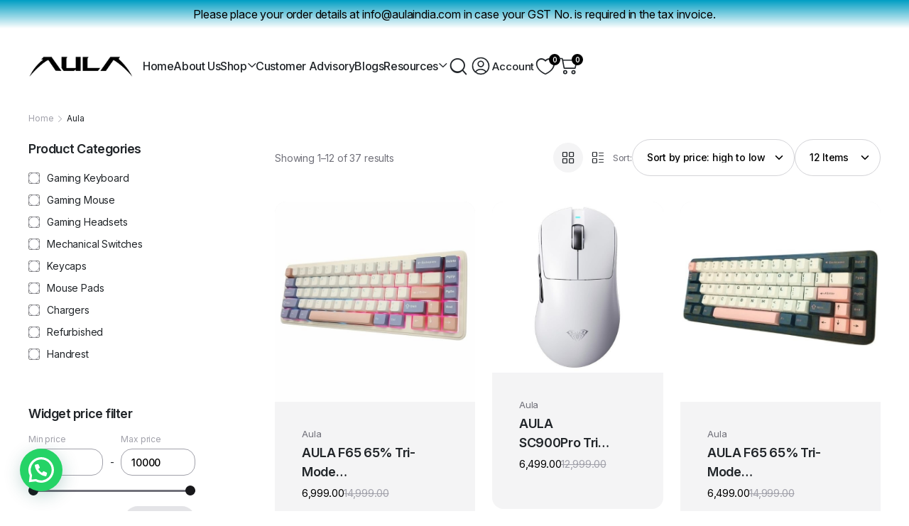

--- FILE ---
content_type: text/html; charset=UTF-8
request_url: https://aulaindia.com/product-category/aula/
body_size: 43124
content:
<!DOCTYPE html>
<html lang="en-US">
<head>
	<meta charset="UTF-8">
	<meta http-equiv="X-UA-Compatible" content="IE=edge">
	<meta name="viewport" content="width=device-width, initial-scale=1.0">

	<meta name='robots' content='index, follow, max-image-preview:large, max-snippet:-1, max-video-preview:-1' />
	<style>img:is([sizes="auto" i], [sizes^="auto," i]) { contain-intrinsic-size: 3000px 1500px }</style>
	
	<!-- This site is optimized with the Yoast SEO plugin v26.2 - https://yoast.com/wordpress/plugins/seo/ -->
	<title>Aula Archives - AULA India</title>
	<link rel="canonical" href="https://aulaindia.com/product-category/aula/" />
	<link rel="next" href="https://aulaindia.com/product-category/aula/page/2/" />
	<meta property="og:locale" content="en_US" />
	<meta property="og:type" content="article" />
	<meta property="og:title" content="Aula Archives - AULA India" />
	<meta property="og:url" content="https://aulaindia.com/product-category/aula/" />
	<meta property="og:site_name" content="AULA India" />
	<meta name="twitter:card" content="summary_large_image" />
	<script type="application/ld+json" class="yoast-schema-graph">{"@context":"https://schema.org","@graph":[{"@type":"CollectionPage","@id":"https://aulaindia.com/product-category/aula/","url":"https://aulaindia.com/product-category/aula/","name":"Aula Archives - AULA India","isPartOf":{"@id":"https://aulaindia.com/#website"},"primaryImageOfPage":{"@id":"https://aulaindia.com/product-category/aula/#primaryimage"},"image":{"@id":"https://aulaindia.com/product-category/aula/#primaryimage"},"thumbnailUrl":"https://aulaindia.com/wp-content/uploads/2025/10/1-12.jpg","breadcrumb":{"@id":"https://aulaindia.com/product-category/aula/#breadcrumb"},"inLanguage":"en-US"},{"@type":"ImageObject","inLanguage":"en-US","@id":"https://aulaindia.com/product-category/aula/#primaryimage","url":"https://aulaindia.com/wp-content/uploads/2025/10/1-12.jpg","contentUrl":"https://aulaindia.com/wp-content/uploads/2025/10/1-12.jpg","width":600,"height":600,"caption":"F65 Wireless Mechanical Gaming Keyboard"},{"@type":"BreadcrumbList","@id":"https://aulaindia.com/product-category/aula/#breadcrumb","itemListElement":[{"@type":"ListItem","position":1,"name":"Home","item":"https://aulaindia.com/"},{"@type":"ListItem","position":2,"name":"Aula"}]},{"@type":"WebSite","@id":"https://aulaindia.com/#website","url":"https://aulaindia.com/","name":"AULA India","description":"Buy Premium Gaming Keyboards, Mouse &amp; Accessories Online","potentialAction":[{"@type":"SearchAction","target":{"@type":"EntryPoint","urlTemplate":"https://aulaindia.com/?s={search_term_string}"},"query-input":{"@type":"PropertyValueSpecification","valueRequired":true,"valueName":"search_term_string"}}],"inLanguage":"en-US"}]}</script>
	<!-- / Yoast SEO plugin. -->


<link rel='dns-prefetch' href='//fonts.googleapis.com' />
<link rel="alternate" type="application/rss+xml" title="AULA India &raquo; Feed" href="https://aulaindia.com/feed/" />
<link rel="alternate" type="application/rss+xml" title="AULA India &raquo; Comments Feed" href="https://aulaindia.com/comments/feed/" />
<link rel="alternate" type="application/rss+xml" title="AULA India &raquo; Aula Category Feed" href="https://aulaindia.com/product-category/aula/feed/" />
<script type="text/javascript">
/* <![CDATA[ */
window._wpemojiSettings = {"baseUrl":"https:\/\/s.w.org\/images\/core\/emoji\/16.0.1\/72x72\/","ext":".png","svgUrl":"https:\/\/s.w.org\/images\/core\/emoji\/16.0.1\/svg\/","svgExt":".svg","source":{"concatemoji":"https:\/\/aulaindia.com\/wp-includes\/js\/wp-emoji-release.min.js?ver=6.8.3"}};
/*! This file is auto-generated */
!function(s,n){var o,i,e;function c(e){try{var t={supportTests:e,timestamp:(new Date).valueOf()};sessionStorage.setItem(o,JSON.stringify(t))}catch(e){}}function p(e,t,n){e.clearRect(0,0,e.canvas.width,e.canvas.height),e.fillText(t,0,0);var t=new Uint32Array(e.getImageData(0,0,e.canvas.width,e.canvas.height).data),a=(e.clearRect(0,0,e.canvas.width,e.canvas.height),e.fillText(n,0,0),new Uint32Array(e.getImageData(0,0,e.canvas.width,e.canvas.height).data));return t.every(function(e,t){return e===a[t]})}function u(e,t){e.clearRect(0,0,e.canvas.width,e.canvas.height),e.fillText(t,0,0);for(var n=e.getImageData(16,16,1,1),a=0;a<n.data.length;a++)if(0!==n.data[a])return!1;return!0}function f(e,t,n,a){switch(t){case"flag":return n(e,"\ud83c\udff3\ufe0f\u200d\u26a7\ufe0f","\ud83c\udff3\ufe0f\u200b\u26a7\ufe0f")?!1:!n(e,"\ud83c\udde8\ud83c\uddf6","\ud83c\udde8\u200b\ud83c\uddf6")&&!n(e,"\ud83c\udff4\udb40\udc67\udb40\udc62\udb40\udc65\udb40\udc6e\udb40\udc67\udb40\udc7f","\ud83c\udff4\u200b\udb40\udc67\u200b\udb40\udc62\u200b\udb40\udc65\u200b\udb40\udc6e\u200b\udb40\udc67\u200b\udb40\udc7f");case"emoji":return!a(e,"\ud83e\udedf")}return!1}function g(e,t,n,a){var r="undefined"!=typeof WorkerGlobalScope&&self instanceof WorkerGlobalScope?new OffscreenCanvas(300,150):s.createElement("canvas"),o=r.getContext("2d",{willReadFrequently:!0}),i=(o.textBaseline="top",o.font="600 32px Arial",{});return e.forEach(function(e){i[e]=t(o,e,n,a)}),i}function t(e){var t=s.createElement("script");t.src=e,t.defer=!0,s.head.appendChild(t)}"undefined"!=typeof Promise&&(o="wpEmojiSettingsSupports",i=["flag","emoji"],n.supports={everything:!0,everythingExceptFlag:!0},e=new Promise(function(e){s.addEventListener("DOMContentLoaded",e,{once:!0})}),new Promise(function(t){var n=function(){try{var e=JSON.parse(sessionStorage.getItem(o));if("object"==typeof e&&"number"==typeof e.timestamp&&(new Date).valueOf()<e.timestamp+604800&&"object"==typeof e.supportTests)return e.supportTests}catch(e){}return null}();if(!n){if("undefined"!=typeof Worker&&"undefined"!=typeof OffscreenCanvas&&"undefined"!=typeof URL&&URL.createObjectURL&&"undefined"!=typeof Blob)try{var e="postMessage("+g.toString()+"("+[JSON.stringify(i),f.toString(),p.toString(),u.toString()].join(",")+"));",a=new Blob([e],{type:"text/javascript"}),r=new Worker(URL.createObjectURL(a),{name:"wpTestEmojiSupports"});return void(r.onmessage=function(e){c(n=e.data),r.terminate(),t(n)})}catch(e){}c(n=g(i,f,p,u))}t(n)}).then(function(e){for(var t in e)n.supports[t]=e[t],n.supports.everything=n.supports.everything&&n.supports[t],"flag"!==t&&(n.supports.everythingExceptFlag=n.supports.everythingExceptFlag&&n.supports[t]);n.supports.everythingExceptFlag=n.supports.everythingExceptFlag&&!n.supports.flag,n.DOMReady=!1,n.readyCallback=function(){n.DOMReady=!0}}).then(function(){return e}).then(function(){var e;n.supports.everything||(n.readyCallback(),(e=n.source||{}).concatemoji?t(e.concatemoji):e.wpemoji&&e.twemoji&&(t(e.twemoji),t(e.wpemoji)))}))}((window,document),window._wpemojiSettings);
/* ]]> */
</script>
<style id='wp-emoji-styles-inline-css' type='text/css'>

	img.wp-smiley, img.emoji {
		display: inline !important;
		border: none !important;
		box-shadow: none !important;
		height: 1em !important;
		width: 1em !important;
		margin: 0 0.07em !important;
		vertical-align: -0.1em !important;
		background: none !important;
		padding: 0 !important;
	}
</style>
<link rel='stylesheet' id='wp-block-library-css' href='https://aulaindia.com/wp-includes/css/dist/block-library/style.min.css?ver=6.8.3' type='text/css' media='all' />
<style id='classic-theme-styles-inline-css' type='text/css'>
/*! This file is auto-generated */
.wp-block-button__link{color:#fff;background-color:#32373c;border-radius:9999px;box-shadow:none;text-decoration:none;padding:calc(.667em + 2px) calc(1.333em + 2px);font-size:1.125em}.wp-block-file__button{background:#32373c;color:#fff;text-decoration:none}
</style>
<style id='getwooplugins-attribute-filter-style-inline-css' type='text/css'>
/*!
 * Variation Swatches for WooCommerce - PRO
 *
 * Author: Emran Ahmed ( emran.bd.08@gmail.com )
 * Date: 11/09/2025, 05:20:28 pm
 * Released under the GPLv3 license.
 */
.storepress-search-list-wrapper{display:flex;flex-direction:column;gap:1px}.storepress-components-search-control{margin-bottom:0!important;position:relative}.storepress-components-search-control input[type=search].storepress-components-search-control__input{background:#f0f0f0;border:none;border-radius:2px;box-shadow:0 0 0 transparent;display:block;font-family:-apple-system,BlinkMacSystemFont,Segoe UI,Roboto,Oxygen-Sans,Ubuntu,Cantarell,Helvetica Neue,sans-serif;font-size:16px;height:48px;line-height:normal;margin-left:0;margin-right:0;padding:16px 48px 16px 16px;transition:box-shadow .1s linear;width:100%}@media(prefers-reduced-motion:reduce){.storepress-components-search-control input[type=search].storepress-components-search-control__input{transition-delay:0s;transition-duration:0s}}@media(min-width:600px){.storepress-components-search-control input[type=search].storepress-components-search-control__input{font-size:13px;line-height:normal}}.storepress-components-search-control input[type=search].storepress-components-search-control__input:focus{border-color:var(--wp-admin-theme-color);box-shadow:0 0 0 .5px var(--wp-admin-theme-color);outline:2px solid transparent}.storepress-components-search-control input[type=search].storepress-components-search-control__input::-webkit-input-placeholder{color:rgba(30,30,30,.62)}.storepress-components-search-control input[type=search].storepress-components-search-control__input::-moz-placeholder{color:rgba(30,30,30,.62);opacity:1}.storepress-components-search-control input[type=search].storepress-components-search-control__input:-ms-input-placeholder{color:rgba(30,30,30,.62)}@media(min-width:600px){.storepress-components-search-control input[type=search].storepress-components-search-control__input{font-size:13px}}.storepress-components-search-control input[type=search].storepress-components-search-control__input:focus{background:#fff;box-shadow:inset 0 0 0 var(--wp-admin-border-width-focus) var(--wp-components-color-accent,var(--wp-admin-theme-color,#3858e9))}.storepress-components-search-control input[type=search].storepress-components-search-control__input::-moz-placeholder{color:#757575}.storepress-components-search-control input[type=search].storepress-components-search-control__input::placeholder{color:#757575}.storepress-components-search-control input[type=search].storepress-components-search-control__input::-webkit-search-cancel-button,.storepress-components-search-control input[type=search].storepress-components-search-control__input::-webkit-search-decoration,.storepress-components-search-control input[type=search].storepress-components-search-control__input::-webkit-search-results-button,.storepress-components-search-control input[type=search].storepress-components-search-control__input::-webkit-search-results-decoration{-webkit-appearance:none}.storepress-components-search-control__icon{align-items:center;bottom:0;display:flex;justify-content:center;position:absolute;right:12px;top:0;width:24px}.storepress-components-search-control__icon>svg{margin:8px 0}.storepress-components-search-control__input-wrapper{position:relative}.storepress-search-list-search-result-wrapper{border:1px solid #f0f0f0}.storepress-search-list-search-result-wrapper li,.storepress-search-list-search-result-wrapper ul{list-style:none;margin:0;padding:0}.storepress-search-list-search-result-wrapper ul{border:1px solid #f0f0f0;max-height:40vh;overflow:auto}.storepress-search-list-search-result-wrapper li{align-items:center;border-bottom:1px solid #f0f0f0;color:#2f2f2f;display:flex;font-family:-apple-system,BlinkMacSystemFont,Segoe UI,Roboto,Oxygen-Sans,Ubuntu,Cantarell,Helvetica Neue,sans-serif;font-size:13px;gap:5px;padding:8px}.storepress-search-list-search-result-wrapper li.selected,.storepress-search-list-search-result-wrapper li:hover{background-color:#f0f0f0}.storepress-search-list-search-result-wrapper li:last-child{border-bottom:none}.storepress-search-list-search-result-wrapper li input{height:20px;margin:0;padding:0;width:20px}.storepress-search-list-search-result-wrapper li input[type=radio]{-webkit-appearance:auto;box-shadow:none}.storepress-search-list-search-result-wrapper li input[type=radio]:before{display:none}.storepress-search-list-search-result-wrapper li .storepress-search-list-search-result-item{background-color:#fff}.storepress-search-list-search-result-wrapper li .storepress-search-list-search-result-item__label{cursor:pointer}.storepress-search-list-search-result-wrapper li .storepress-search-list-search-result-item__title{box-sizing:content-box;height:20px;padding:4px}.storepress-search-list-search-result-wrapper li .storepress-search-list-search-result-item__meta{background-color:#ddd;border-radius:5px;padding:4px}
.wp-block-getwooplugins-attribute-filter .filter-items{display:flex;flex-direction:column;float:none!important;gap:10px;margin:0;padding:0}.wp-block-getwooplugins-attribute-filter .filter-items li{list-style:none}.wp-block-getwooplugins-attribute-filter .filter-items.enabled-filter-display-limit-mode .filter-item:not(.selected):nth-child(n+10){display:none!important}.wp-block-getwooplugins-attribute-filter .filter-items.enabled-filter-display-limit-mode .filter-item-more{align-self:flex-end;display:flex}.wp-block-getwooplugins-attribute-filter.is-style-button .filter-items.enabled-filter-display-limit-mode .filter-item-more{align-items:center;align-self:auto}.wp-block-getwooplugins-attribute-filter .filter-item-more{display:none}.wp-block-getwooplugins-attribute-filter .filter-item{align-items:center;display:flex;flex-direction:row;gap:10px;justify-content:space-between}.wp-block-getwooplugins-attribute-filter .filter-item .item{border:2px solid #fff;box-shadow:var(--wvs-item-box-shadow,0 0 0 1px #a8a8a8);box-sizing:border-box;display:block;height:100%;transition:box-shadow .2s ease;width:100%}.wp-block-getwooplugins-attribute-filter .filter-item .item:hover{box-shadow:var(--wvs-hover-item-box-shadow,0 0 0 3px #ddd)}.wp-block-getwooplugins-attribute-filter .filter-item .text{display:inline-block;font-size:.875em}.wp-block-getwooplugins-attribute-filter .filter-item.style-squared .count,.wp-block-getwooplugins-attribute-filter .filter-item.style-squared .item{border-radius:3px}.wp-block-getwooplugins-attribute-filter .filter-item.style-rounded .item{border-radius:100%}.wp-block-getwooplugins-attribute-filter .filter-item.style-rounded .count{border-radius:12px}.wp-block-getwooplugins-attribute-filter .filter-item-wrapper{align-items:center;display:flex;gap:10px}.wp-block-getwooplugins-attribute-filter .filter-item-contents{display:flex;height:var(--wvs-archive-product-item-height,30px);justify-content:center;position:relative;width:var(--wvs-archive-product-item-width,30px)}.wp-block-getwooplugins-attribute-filter .filter-item .count{border:1px solid rgba(0,0,0,.102);color:#000;font-size:12px;line-height:10px;min-width:10px;padding:5px;text-align:center}.wp-block-getwooplugins-attribute-filter .filter-item-inner{width:100%}.wp-block-getwooplugins-attribute-filter .filter-item.selected{order:-1}.wp-block-getwooplugins-attribute-filter .filter-item.selected .item{box-shadow:var(--wvs-selected-item-box-shadow,0 0 0 2px #000)}.wp-block-getwooplugins-attribute-filter .filter-item.selected .filter-item-inner:before{background-image:var(--wvs-tick);background-position:50%;background-repeat:no-repeat;background-size:60%;content:" ";display:block;height:100%;position:absolute;width:100%}.wp-block-getwooplugins-attribute-filter .filter-item.selected .count{background:#000;border:1px solid #000;color:#fff}.wp-block-getwooplugins-attribute-filter.is-style-button .filter-items{flex-direction:row;flex-wrap:wrap}.wp-block-getwooplugins-attribute-filter.is-style-button .filter-item{border:1px solid rgba(0,0,0,.102);border-radius:3px;margin:0;padding:5px 8px 5px 5px}.wp-block-getwooplugins-attribute-filter.is-style-button .filter-item.style-rounded{border-radius:40px}.wp-block-getwooplugins-attribute-filter.is-style-button .filter-item.selected{border:1px solid #000}

</style>
<style id='joinchat-button-style-inline-css' type='text/css'>
.wp-block-joinchat-button{border:none!important;text-align:center}.wp-block-joinchat-button figure{display:table;margin:0 auto;padding:0}.wp-block-joinchat-button figcaption{font:normal normal 400 .6em/2em var(--wp--preset--font-family--system-font,sans-serif);margin:0;padding:0}.wp-block-joinchat-button .joinchat-button__qr{background-color:#fff;border:6px solid #25d366;border-radius:30px;box-sizing:content-box;display:block;height:200px;margin:auto;overflow:hidden;padding:10px;width:200px}.wp-block-joinchat-button .joinchat-button__qr canvas,.wp-block-joinchat-button .joinchat-button__qr img{display:block;margin:auto}.wp-block-joinchat-button .joinchat-button__link{align-items:center;background-color:#25d366;border:6px solid #25d366;border-radius:30px;display:inline-flex;flex-flow:row nowrap;justify-content:center;line-height:1.25em;margin:0 auto;text-decoration:none}.wp-block-joinchat-button .joinchat-button__link:before{background:transparent var(--joinchat-ico) no-repeat center;background-size:100%;content:"";display:block;height:1.5em;margin:-.75em .75em -.75em 0;width:1.5em}.wp-block-joinchat-button figure+.joinchat-button__link{margin-top:10px}@media (orientation:landscape)and (min-height:481px),(orientation:portrait)and (min-width:481px){.wp-block-joinchat-button.joinchat-button--qr-only figure+.joinchat-button__link{display:none}}@media (max-width:480px),(orientation:landscape)and (max-height:480px){.wp-block-joinchat-button figure{display:none}}

</style>
<style id='global-styles-inline-css' type='text/css'>
:root{--wp--preset--aspect-ratio--square: 1;--wp--preset--aspect-ratio--4-3: 4/3;--wp--preset--aspect-ratio--3-4: 3/4;--wp--preset--aspect-ratio--3-2: 3/2;--wp--preset--aspect-ratio--2-3: 2/3;--wp--preset--aspect-ratio--16-9: 16/9;--wp--preset--aspect-ratio--9-16: 9/16;--wp--preset--color--black: #000000;--wp--preset--color--cyan-bluish-gray: #abb8c3;--wp--preset--color--white: #ffffff;--wp--preset--color--pale-pink: #f78da7;--wp--preset--color--vivid-red: #cf2e2e;--wp--preset--color--luminous-vivid-orange: #ff6900;--wp--preset--color--luminous-vivid-amber: #fcb900;--wp--preset--color--light-green-cyan: #7bdcb5;--wp--preset--color--vivid-green-cyan: #00d084;--wp--preset--color--pale-cyan-blue: #8ed1fc;--wp--preset--color--vivid-cyan-blue: #0693e3;--wp--preset--color--vivid-purple: #9b51e0;--wp--preset--gradient--vivid-cyan-blue-to-vivid-purple: linear-gradient(135deg,rgba(6,147,227,1) 0%,rgb(155,81,224) 100%);--wp--preset--gradient--light-green-cyan-to-vivid-green-cyan: linear-gradient(135deg,rgb(122,220,180) 0%,rgb(0,208,130) 100%);--wp--preset--gradient--luminous-vivid-amber-to-luminous-vivid-orange: linear-gradient(135deg,rgba(252,185,0,1) 0%,rgba(255,105,0,1) 100%);--wp--preset--gradient--luminous-vivid-orange-to-vivid-red: linear-gradient(135deg,rgba(255,105,0,1) 0%,rgb(207,46,46) 100%);--wp--preset--gradient--very-light-gray-to-cyan-bluish-gray: linear-gradient(135deg,rgb(238,238,238) 0%,rgb(169,184,195) 100%);--wp--preset--gradient--cool-to-warm-spectrum: linear-gradient(135deg,rgb(74,234,220) 0%,rgb(151,120,209) 20%,rgb(207,42,186) 40%,rgb(238,44,130) 60%,rgb(251,105,98) 80%,rgb(254,248,76) 100%);--wp--preset--gradient--blush-light-purple: linear-gradient(135deg,rgb(255,206,236) 0%,rgb(152,150,240) 100%);--wp--preset--gradient--blush-bordeaux: linear-gradient(135deg,rgb(254,205,165) 0%,rgb(254,45,45) 50%,rgb(107,0,62) 100%);--wp--preset--gradient--luminous-dusk: linear-gradient(135deg,rgb(255,203,112) 0%,rgb(199,81,192) 50%,rgb(65,88,208) 100%);--wp--preset--gradient--pale-ocean: linear-gradient(135deg,rgb(255,245,203) 0%,rgb(182,227,212) 50%,rgb(51,167,181) 100%);--wp--preset--gradient--electric-grass: linear-gradient(135deg,rgb(202,248,128) 0%,rgb(113,206,126) 100%);--wp--preset--gradient--midnight: linear-gradient(135deg,rgb(2,3,129) 0%,rgb(40,116,252) 100%);--wp--preset--font-size--small: 13px;--wp--preset--font-size--medium: 20px;--wp--preset--font-size--large: 36px;--wp--preset--font-size--x-large: 42px;--wp--preset--spacing--20: 0.44rem;--wp--preset--spacing--30: 0.67rem;--wp--preset--spacing--40: 1rem;--wp--preset--spacing--50: 1.5rem;--wp--preset--spacing--60: 2.25rem;--wp--preset--spacing--70: 3.38rem;--wp--preset--spacing--80: 5.06rem;--wp--preset--shadow--natural: 6px 6px 9px rgba(0, 0, 0, 0.2);--wp--preset--shadow--deep: 12px 12px 50px rgba(0, 0, 0, 0.4);--wp--preset--shadow--sharp: 6px 6px 0px rgba(0, 0, 0, 0.2);--wp--preset--shadow--outlined: 6px 6px 0px -3px rgba(255, 255, 255, 1), 6px 6px rgba(0, 0, 0, 1);--wp--preset--shadow--crisp: 6px 6px 0px rgba(0, 0, 0, 1);}:where(.is-layout-flex){gap: 0.5em;}:where(.is-layout-grid){gap: 0.5em;}body .is-layout-flex{display: flex;}.is-layout-flex{flex-wrap: wrap;align-items: center;}.is-layout-flex > :is(*, div){margin: 0;}body .is-layout-grid{display: grid;}.is-layout-grid > :is(*, div){margin: 0;}:where(.wp-block-columns.is-layout-flex){gap: 2em;}:where(.wp-block-columns.is-layout-grid){gap: 2em;}:where(.wp-block-post-template.is-layout-flex){gap: 1.25em;}:where(.wp-block-post-template.is-layout-grid){gap: 1.25em;}.has-black-color{color: var(--wp--preset--color--black) !important;}.has-cyan-bluish-gray-color{color: var(--wp--preset--color--cyan-bluish-gray) !important;}.has-white-color{color: var(--wp--preset--color--white) !important;}.has-pale-pink-color{color: var(--wp--preset--color--pale-pink) !important;}.has-vivid-red-color{color: var(--wp--preset--color--vivid-red) !important;}.has-luminous-vivid-orange-color{color: var(--wp--preset--color--luminous-vivid-orange) !important;}.has-luminous-vivid-amber-color{color: var(--wp--preset--color--luminous-vivid-amber) !important;}.has-light-green-cyan-color{color: var(--wp--preset--color--light-green-cyan) !important;}.has-vivid-green-cyan-color{color: var(--wp--preset--color--vivid-green-cyan) !important;}.has-pale-cyan-blue-color{color: var(--wp--preset--color--pale-cyan-blue) !important;}.has-vivid-cyan-blue-color{color: var(--wp--preset--color--vivid-cyan-blue) !important;}.has-vivid-purple-color{color: var(--wp--preset--color--vivid-purple) !important;}.has-black-background-color{background-color: var(--wp--preset--color--black) !important;}.has-cyan-bluish-gray-background-color{background-color: var(--wp--preset--color--cyan-bluish-gray) !important;}.has-white-background-color{background-color: var(--wp--preset--color--white) !important;}.has-pale-pink-background-color{background-color: var(--wp--preset--color--pale-pink) !important;}.has-vivid-red-background-color{background-color: var(--wp--preset--color--vivid-red) !important;}.has-luminous-vivid-orange-background-color{background-color: var(--wp--preset--color--luminous-vivid-orange) !important;}.has-luminous-vivid-amber-background-color{background-color: var(--wp--preset--color--luminous-vivid-amber) !important;}.has-light-green-cyan-background-color{background-color: var(--wp--preset--color--light-green-cyan) !important;}.has-vivid-green-cyan-background-color{background-color: var(--wp--preset--color--vivid-green-cyan) !important;}.has-pale-cyan-blue-background-color{background-color: var(--wp--preset--color--pale-cyan-blue) !important;}.has-vivid-cyan-blue-background-color{background-color: var(--wp--preset--color--vivid-cyan-blue) !important;}.has-vivid-purple-background-color{background-color: var(--wp--preset--color--vivid-purple) !important;}.has-black-border-color{border-color: var(--wp--preset--color--black) !important;}.has-cyan-bluish-gray-border-color{border-color: var(--wp--preset--color--cyan-bluish-gray) !important;}.has-white-border-color{border-color: var(--wp--preset--color--white) !important;}.has-pale-pink-border-color{border-color: var(--wp--preset--color--pale-pink) !important;}.has-vivid-red-border-color{border-color: var(--wp--preset--color--vivid-red) !important;}.has-luminous-vivid-orange-border-color{border-color: var(--wp--preset--color--luminous-vivid-orange) !important;}.has-luminous-vivid-amber-border-color{border-color: var(--wp--preset--color--luminous-vivid-amber) !important;}.has-light-green-cyan-border-color{border-color: var(--wp--preset--color--light-green-cyan) !important;}.has-vivid-green-cyan-border-color{border-color: var(--wp--preset--color--vivid-green-cyan) !important;}.has-pale-cyan-blue-border-color{border-color: var(--wp--preset--color--pale-cyan-blue) !important;}.has-vivid-cyan-blue-border-color{border-color: var(--wp--preset--color--vivid-cyan-blue) !important;}.has-vivid-purple-border-color{border-color: var(--wp--preset--color--vivid-purple) !important;}.has-vivid-cyan-blue-to-vivid-purple-gradient-background{background: var(--wp--preset--gradient--vivid-cyan-blue-to-vivid-purple) !important;}.has-light-green-cyan-to-vivid-green-cyan-gradient-background{background: var(--wp--preset--gradient--light-green-cyan-to-vivid-green-cyan) !important;}.has-luminous-vivid-amber-to-luminous-vivid-orange-gradient-background{background: var(--wp--preset--gradient--luminous-vivid-amber-to-luminous-vivid-orange) !important;}.has-luminous-vivid-orange-to-vivid-red-gradient-background{background: var(--wp--preset--gradient--luminous-vivid-orange-to-vivid-red) !important;}.has-very-light-gray-to-cyan-bluish-gray-gradient-background{background: var(--wp--preset--gradient--very-light-gray-to-cyan-bluish-gray) !important;}.has-cool-to-warm-spectrum-gradient-background{background: var(--wp--preset--gradient--cool-to-warm-spectrum) !important;}.has-blush-light-purple-gradient-background{background: var(--wp--preset--gradient--blush-light-purple) !important;}.has-blush-bordeaux-gradient-background{background: var(--wp--preset--gradient--blush-bordeaux) !important;}.has-luminous-dusk-gradient-background{background: var(--wp--preset--gradient--luminous-dusk) !important;}.has-pale-ocean-gradient-background{background: var(--wp--preset--gradient--pale-ocean) !important;}.has-electric-grass-gradient-background{background: var(--wp--preset--gradient--electric-grass) !important;}.has-midnight-gradient-background{background: var(--wp--preset--gradient--midnight) !important;}.has-small-font-size{font-size: var(--wp--preset--font-size--small) !important;}.has-medium-font-size{font-size: var(--wp--preset--font-size--medium) !important;}.has-large-font-size{font-size: var(--wp--preset--font-size--large) !important;}.has-x-large-font-size{font-size: var(--wp--preset--font-size--x-large) !important;}
:where(.wp-block-post-template.is-layout-flex){gap: 1.25em;}:where(.wp-block-post-template.is-layout-grid){gap: 1.25em;}
:where(.wp-block-columns.is-layout-flex){gap: 2em;}:where(.wp-block-columns.is-layout-grid){gap: 2em;}
:root :where(.wp-block-pullquote){font-size: 1.5em;line-height: 1.6;}
</style>
<link rel='stylesheet' id='contact-form-7-css' href='https://aulaindia.com/wp-content/plugins/contact-form-7/includes/css/styles.css?ver=6.1.3' type='text/css' media='all' />
<style id='woocommerce-inline-inline-css' type='text/css'>
.woocommerce form .form-row .required { visibility: visible; }
</style>
<link rel='stylesheet' id='klb-single-ajax-css' href='https://aulaindia.com/wp-content/plugins/fynode-core/woocommerce-filter/single-ajax/css/single-ajax.css?ver=1.0' type='text/css' media='all' />
<link rel='stylesheet' id='klb-notice-ajax-css' href='https://aulaindia.com/wp-content/plugins/fynode-core/woocommerce-filter/notice-ajax/css/notice-ajax.css?ver=1.0' type='text/css' media='all' />
<link rel='stylesheet' id='klbtheme-swatches-css' href='https://aulaindia.com/wp-content/plugins/fynode-core/woocommerce-filter/swatches/css/swatches.css?ver=6.8.3' type='text/css' media='all' />
<link rel='stylesheet' id='fynode-single-gallery-css' href='https://aulaindia.com/wp-content/plugins/fynode-core/woocommerce-filter/single-gallery/css/single-gallery.css?ver=1.0' type='text/css' media='all' />
<link rel='stylesheet' id='fynode-ajax-search-css' href='https://aulaindia.com/wp-content/plugins/fynode-core/woocommerce-filter/ajax-search/css/ajax-search.css?ver=1.0' type='text/css' media='all' />
<link rel='stylesheet' id='klb-product-badge-css' href='https://aulaindia.com/wp-content/plugins/fynode-core/woocommerce-filter/product-badge/css/product-badge.css?ver=1.0' type='text/css' media='all' />
<link rel='stylesheet' id='fynode-wishlist-css' href='https://aulaindia.com/wp-content/plugins/fynode-core/woocommerce-filter/wishlist/css/wishlist.css?ver=1.0' type='text/css' media='all' />
<link rel='stylesheet' id='woo-variation-swatches-css' href='https://aulaindia.com/wp-content/plugins/woo-variation-swatches/assets/css/frontend.min.css?ver=1761999312' type='text/css' media='all' />
<style id='woo-variation-swatches-inline-css' type='text/css'>
:root {
--wvs-tick:url("data:image/svg+xml;utf8,%3Csvg filter='drop-shadow(0px 0px 2px rgb(0 0 0 / .8))' xmlns='http://www.w3.org/2000/svg'  viewBox='0 0 30 30'%3E%3Cpath fill='none' stroke='%23ffffff' stroke-linecap='round' stroke-linejoin='round' stroke-width='4' d='M4 16L11 23 27 7'/%3E%3C/svg%3E");

--wvs-cross:url("data:image/svg+xml;utf8,%3Csvg filter='drop-shadow(0px 0px 5px rgb(255 255 255 / .6))' xmlns='http://www.w3.org/2000/svg' width='72px' height='72px' viewBox='0 0 24 24'%3E%3Cpath fill='none' stroke='%23000000' stroke-linecap='round' stroke-width='0.6' d='M5 5L19 19M19 5L5 19'/%3E%3C/svg%3E");
--wvs-position:flex-start;
--wvs-single-product-large-item-width:40px;
--wvs-single-product-large-item-height:40px;
--wvs-single-product-large-item-font-size:16px;
--wvs-single-product-item-width:50px;
--wvs-single-product-item-height:50px;
--wvs-single-product-item-font-size:16px;
--wvs-archive-product-item-width:30px;
--wvs-archive-product-item-height:30px;
--wvs-archive-product-item-font-size:16px;
--wvs-tooltip-background-color:#333333;
--wvs-tooltip-text-color:#FFFFFF;
--wvs-item-box-shadow:0 0 0 1px #a8a8a8;
--wvs-item-background-color:#FFFFFF;
--wvs-item-text-color:#000000;
--wvs-hover-item-box-shadow:0 0 0 3px #000000;
--wvs-hover-item-background-color:#FFFFFF;
--wvs-hover-item-text-color:#000000;
--wvs-selected-item-box-shadow:0 0 0 2px #000000;
--wvs-selected-item-background-color:#FFFFFF;
--wvs-selected-item-text-color:#000000}
</style>
<link rel='stylesheet' id='wpfront-notification-bar-css' href='https://aulaindia.com/wp-content/plugins/wpfront-notification-bar/css/wpfront-notification-bar.min.css?ver=3.5.1.05102' type='text/css' media='all' />
<link rel='stylesheet' id='brands-styles-css' href='https://aulaindia.com/wp-content/plugins/woocommerce/assets/css/brands.css?ver=10.3.7' type='text/css' media='all' />
<link rel='stylesheet' id='bootstrap-min-css' href='https://aulaindia.com/wp-content/themes/fynode/assets/css/bootstrap.min.css?ver=1.0' type='text/css' media='all' />
<link rel='stylesheet' id='slick-css' href='https://aulaindia.com/wp-content/themes/fynode/assets/css/slick.css?ver=1.0' type='text/css' media='all' />
<link rel='stylesheet' id='fynode-klbtheme-social-css' href='https://aulaindia.com/wp-content/themes/fynode/assets/css/klbtheme-social.css?ver=1.0' type='text/css' media='all' />
<link rel='stylesheet' id='fynode-klbtheme-icons-css' href='https://aulaindia.com/wp-content/themes/fynode/assets/css/klbtheme.css?ver=1.0' type='text/css' media='all' />
<link rel='stylesheet' id='magnific-popup-css' href='https://aulaindia.com/wp-content/themes/fynode/assets/css/magnific-popup.css?ver=1.0' type='text/css' media='all' />
<link rel='stylesheet' id='fynode-base-css' href='https://aulaindia.com/wp-content/themes/fynode/assets/css/base.css?ver=1.0' type='text/css' media='all' />
<link rel='stylesheet' id='fynode-font-url-css' href='//fonts.googleapis.com/css2?family=Inter:ital,opsz,wght@0,14..32,100..900;1,14..32,100..900&#038;subset=latin,latin-ext' type='text/css' media='all' />
<link rel='stylesheet' id='fynode-style-css' href='https://aulaindia.com/wp-content/themes/fynode/style.css?ver=6.8.3' type='text/css' media='all' />
<script type="text/template" id="tmpl-variation-template">
	<div class="woocommerce-variation-description">{{{ data.variation.variation_description }}}</div>
	<div class="woocommerce-variation-price">{{{ data.variation.price_html }}}</div>
	<div class="woocommerce-variation-availability">{{{ data.variation.availability_html }}}</div>
</script>
<script type="text/template" id="tmpl-unavailable-variation-template">
	<p role="alert">Sorry, this product is unavailable. Please choose a different combination.</p>
</script>
<script type="text/javascript" id="jquery-core-js-extra">
/* <![CDATA[ */
var xlwcty = {"ajax_url":"https:\/\/aulaindia.com\/wp-admin\/admin-ajax.php","version":"2.21.0","wc_version":"10.3.7"};
/* ]]> */
</script>
<script type="text/javascript" src="https://aulaindia.com/wp-includes/js/jquery/jquery.min.js?ver=3.7.1" id="jquery-core-js"></script>
<script type="text/javascript" src="https://aulaindia.com/wp-includes/js/jquery/jquery-migrate.min.js?ver=3.4.1" id="jquery-migrate-js"></script>
<script type="text/javascript" id="print-invoices-packing-slip-labels-for-woocommerce_public-js-extra">
/* <![CDATA[ */
var wf_pklist_params_public = {"show_document_preview":"Yes","document_access_type":"logged_in","is_user_logged_in":"","msgs":{"invoice_number_prompt_free_order":"\u2018Generate invoice for free orders\u2019 is disabled in Invoice settings > Advanced. You are attempting to generate invoice for this free order. Proceed?","creditnote_number_prompt":"Refund in this order seems not having credit number yet. Do you want to manually generate one ?","invoice_number_prompt_no_from_addr":"Please fill the `from address` in the plugin's general settings.","invoice_title_prompt":"Invoice","invoice_number_prompt":"number has not been generated yet. Do you want to manually generate one ?","pop_dont_show_again":false,"request_error":"Request error.","error_loading_data":"Error loading data.","min_value_error":"minimum value should be","generating_document_text":"Generating document...","new_tab_open_error":"Failed to open new tab. Please check your browser settings."}};
/* ]]> */
</script>
<script type="text/javascript" src="https://aulaindia.com/wp-content/plugins/print-invoices-packing-slip-labels-for-woocommerce/public/js/wf-woocommerce-packing-list-public.js?ver=4.8.6" id="print-invoices-packing-slip-labels-for-woocommerce_public-js"></script>
<script type="text/javascript" src="https://aulaindia.com/wp-content/plugins/woocommerce/assets/js/jquery-blockui/jquery.blockUI.min.js?ver=2.7.0-wc.10.3.7" id="wc-jquery-blockui-js" data-wp-strategy="defer"></script>
<script type="text/javascript" id="wc-add-to-cart-js-extra">
/* <![CDATA[ */
var wc_add_to_cart_params = {"ajax_url":"\/wp-admin\/admin-ajax.php","wc_ajax_url":"\/?wc-ajax=%%endpoint%%","i18n_view_cart":"View cart","cart_url":"https:\/\/aulaindia.com\/cart-2\/","is_cart":"","cart_redirect_after_add":"no"};
/* ]]> */
</script>
<script type="text/javascript" src="https://aulaindia.com/wp-content/plugins/woocommerce/assets/js/frontend/add-to-cart.min.js?ver=10.3.7" id="wc-add-to-cart-js" defer="defer" data-wp-strategy="defer"></script>
<script type="text/javascript" src="https://aulaindia.com/wp-content/plugins/woocommerce/assets/js/js-cookie/js.cookie.min.js?ver=2.1.4-wc.10.3.7" id="wc-js-cookie-js" data-wp-strategy="defer"></script>
<script type="text/javascript" id="woocommerce-js-extra">
/* <![CDATA[ */
var woocommerce_params = {"ajax_url":"\/wp-admin\/admin-ajax.php","wc_ajax_url":"\/?wc-ajax=%%endpoint%%","i18n_password_show":"Show password","i18n_password_hide":"Hide password"};
/* ]]> */
</script>
<script type="text/javascript" src="https://aulaindia.com/wp-content/plugins/woocommerce/assets/js/frontend/woocommerce.min.js?ver=10.3.7" id="woocommerce-js" defer="defer" data-wp-strategy="defer"></script>
<script type="text/javascript" src="https://aulaindia.com/wp-content/plugins/fynode-core/woocommerce-filter/single-ajax/js/single-ajax.js?ver=1.0" id="klb-single-ajax-js"></script>
<script type="text/javascript" id="wc-cart-fragments-js-extra">
/* <![CDATA[ */
var wc_cart_fragments_params = {"ajax_url":"\/wp-admin\/admin-ajax.php","wc_ajax_url":"\/?wc-ajax=%%endpoint%%","cart_hash_key":"wc_cart_hash_6a149897bff0192e6b4b2ed467457263","fragment_name":"wc_fragments_6a149897bff0192e6b4b2ed467457263","request_timeout":"5000"};
/* ]]> */
</script>
<script type="text/javascript" src="https://aulaindia.com/wp-content/plugins/woocommerce/assets/js/frontend/cart-fragments.min.js?ver=10.3.7" id="wc-cart-fragments-js" defer="defer" data-wp-strategy="defer"></script>
<script type="text/javascript" src="https://aulaindia.com/wp-content/plugins/fynode-core/woocommerce-filter/notice-ajax/js/notice-ajax.js?ver=1.0" id="klb-notice-ajax-js"></script>
<script type="text/javascript" id="fynode-ajax-search-js-extra">
/* <![CDATA[ */
var fynodesearch = {"ajaxurl":"https:\/\/aulaindia.com\/wp-admin\/admin-ajax.php"};
/* ]]> */
</script>
<script type="text/javascript" src="https://aulaindia.com/wp-content/plugins/fynode-core/woocommerce-filter/ajax-search/js/ajax-search.js?ver=1.0" id="fynode-ajax-search-js"></script>
<script type="text/javascript" id="fynode-wishlist-js-extra">
/* <![CDATA[ */
var klbwl_vars = {"ajax_url":"https:\/\/aulaindia.com\/wp-admin\/admin-ajax.php","wishlist_url":"https:\/\/aulaindia.com\/wishlist\/","empty_confirm":"This action cannot be undone. Are you sure?","delete_confirm":"This action cannot be undone. Are you sure?","menu_text":"Wishlist","button_text":"Add to wishlist","button_text_added":"View wishlist"};
/* ]]> */
</script>
<script type="text/javascript" src="https://aulaindia.com/wp-content/plugins/fynode-core/woocommerce-filter/wishlist/js/wishlist.js?ver=1" id="fynode-wishlist-js"></script>
<script type="text/javascript" src="https://aulaindia.com/wp-content/plugins/wpfront-notification-bar/js/wpfront-notification-bar.min.js?ver=3.5.1.05102" id="wpfront-notification-bar-js"></script>
<script type="text/javascript" src="https://aulaindia.com/wp-content/themes/fynode/includes/pjax/js/helpers.js?ver=1.0" id="pjax-helpers-js"></script>
<script type="text/javascript" src="https://aulaindia.com/wp-content/themes/fynode/includes/pjax/js/pjax.js?ver=1.0" id="pjax-js"></script>
<script type="text/javascript" src="https://aulaindia.com/wp-content/themes/fynode/includes/pjax/js/wc/sortByWidget.js?ver=1.0" id="fynode-sortByWidget-js"></script>
<script type="text/javascript" src="https://aulaindia.com/wp-content/themes/fynode/includes/pjax/js/wc/perpage.js?ver=1.0" id="fynode-perpage-js"></script>
<script type="text/javascript" src="https://aulaindia.com/wp-content/themes/fynode/includes/pjax/js/wc/woocommercePriceSlider.js?ver=1.0" id="fynode-woocommercePriceSlider-js"></script>
<link rel="https://api.w.org/" href="https://aulaindia.com/wp-json/" /><link rel="alternate" title="JSON" type="application/json" href="https://aulaindia.com/wp-json/wp/v2/product_cat/15" /><link rel="EditURI" type="application/rsd+xml" title="RSD" href="https://aulaindia.com/xmlrpc.php?rsd" />
<meta name="generator" content="WordPress 6.8.3" />
<meta name="generator" content="WooCommerce 10.3.7" />
<!-- Google tag (gtag.js) -->
<script async src="https://www.googletagmanager.com/gtag/js?id=G-KF4Q7F54LF"></script>
<script>
  window.dataLayer = window.dataLayer || [];
  function gtag(){dataLayer.push(arguments);}
  gtag('js', new Date());

  gtag('config', 'G-KF4Q7F54LF');
</script>
<!-- Google Tag Manager -->
<script>(function(w,d,s,l,i){w[l]=w[l]||[];w[l].push({'gtm.start':
new Date().getTime(),event:'gtm.js'});var f=d.getElementsByTagName(s)[0],
j=d.createElement(s),dl=l!='dataLayer'?'&l='+l:'';j.async=true;j.src=
'https://www.googletagmanager.com/gtm.js?id='+i+dl;f.parentNode.insertBefore(j,f);
})(window,document,'script','dataLayer','GTM-TLRMKNS');</script>
<!-- End Google Tag Manager -->
<!-- Meta Pixel Code -->
<script>
!function(f,b,e,v,n,t,s)
{if(f.fbq)return;n=f.fbq=function(){n.callMethod?
n.callMethod.apply(n,arguments):n.queue.push(arguments)};
if(!f._fbq)f._fbq=n;n.push=n;n.loaded=!0;n.version='2.0';
n.queue=[];t=b.createElement(e);t.async=!0;
t.src=v;s=b.getElementsByTagName(e)[0];
s.parentNode.insertBefore(t,s)}(window, document,'script',
'https://connect.facebook.net/en_US/fbevents.js');
fbq('init', '823789932046665');
fbq('track', 'PageView');
</script>
<noscript><img height="1" width="1" style="display:none"
src="https://www.facebook.com/tr?id=823789932046665&ev=PageView&noscript=1"
/></noscript>
<!-- End Meta Pixel Code -->
<script>
function gtag_report_conversion(url) {
  var callback = function () {
    if (typeof(url) != 'undefined') {
      window.location = url;
    }
  };
  gtag('event', 'conversion', {
      'send_to': 'AW-11003937987/eHJ7CLiV3OYDEMOJi_8o',
      'event_callback': callback
  });
  return false;
}
</script>
<meta name="google-site-verification" content="6Lt-_lL4oB32j7YccXvGeA5_EVJDS2NbD7-l5bOZ_y4" />
<meta name="p:domain_verify" content="d584c70450f1a260a4c30e3ac3050684"/>
<style type="text/css">







.site-header .site-brand img {
	width: 149px;
}


@media (max-width: 768px){
	.site-header .site-brand img, .site-drawer .site-brand img{
		width: px;
	}
}

.site-header.header-type1:not(.header-transparent)::before{
	background-color: ;
}

.site-header.header-type1 .site-header-row .site-nav .site-menu > li > a,
.site-header.header-type1 .site-header-row .site-action-button .site-action-link {
    color: ;
}

.site-header.header-type1 .site-header-row .site-nav .site-menu > li > a:hover,
.site-header.header-type1 .site-header-row .site-action-button .site-action-link:hover {
    color: ;
}

.site-header.header-type1 .site-header-row .site-nav.menu-horizontal .site-menu > li.mega-menu > .sub-menu > .sub-menu .menu-item-has-children > a{
	color:  !important;
}

.site-header.header-type1 .site-header-row .site-nav.menu-horizontal .site-menu > li.mega-menu > .sub-menu > .sub-menu .menu-item > a{
	color: ;
}

.site-header.header-type1 .site-header-row .site-nav.menu-horizontal .site-menu > li.mega-menu > .sub-menu > .sub-menu .menu-item > a:hover{
	color: ;
}

.site-announcement-bar.top-header::before {
	background-color: ;
}
body.content-rounded:has(.site-announcement-bar)::before {
    background-color: ;
}
.site-announcement-bar .site-nav .site-menu .sub-menu {
    background-color:  !important;
}
.site-announcement-bar .site-nav .site-menu .sub-menu::before {
    -webkit-box-shadow: 0 -1rem 0 0 ;
    box-shadow: 0 -1rem 0 0 ;
}
.site-announcement-bar .site-nav .site-menu .sub-menu::after {
    -webkit-box-shadow: 0 -1rem 0 0 ;
    box-shadow: 0 -1rem 0 0 ;
}
.site-announcement-bar.top-header {
	color: ;
}

.site-announcement-bar.top-header .site-nav .site-menu .sub-menu a{
	color: ;
}
.site-announcement-bar.top-header .site-nav .site-menu > li > a:hover,
.site-announcement-bar.top-header .site-nav .site-menu .sub-menu a:hover {
	color: ;
}

.site-header.header-type2.header-transparent:not(:hover){
	background-color: ;
}

.site-header.header-type2.header-transparent::before{
	background-color: ;
}

.site-header.header-type2.header-transparent:not(:hover) .site-header-row .site-nav .site-menu > li > a,
.site-header.header-type2.header-transparent:not(:hover) .site-header-row .site-action-button .site-action-link{
	color: ;	
}

.site-header.header-type2 .site-header-row .site-nav .site-menu > li > a,
.site-header.header-type2 .site-header-row .site-action-button .site-action-link {
    color: ;
}

.site-header.header-type2 .site-header-row .site-nav.menu-horizontal .site-menu > li.mega-menu > .sub-menu > .sub-menu .menu-item-has-children > a{
	color:  !important;
}

.site-header.header-type2 .site-header-row .site-nav.menu-horizontal .site-menu > li.mega-menu > .sub-menu > .sub-menu .menu-item > a{
	color: ;
}

.site-header.header-type2 .site-header-row .site-nav.menu-horizontal .site-menu > li.mega-menu > .sub-menu > .sub-menu .menu-item > a:hover{
	color: ;
}

.klb-mobile-bottom.site-mobile-navbar .site-mobile-navbar-inner .site-nav .site-menu li a span{
	color: ;
}

.klb-mobile-bottom.site-mobile-navbar .site-mobile-navbar-inner{
	background-color: ;
	color: ;
	border-color: ;
}

.single-product .main-content {
	background-color:  !important;
}

.single-product .single-product-wrapper .klb-flexslider-thumbnail .flex-control-thumbs li img.flex-active{
	border-color: ;
}

.single-product .single-product-wrapper .single-product-detail .product-brand a {
    color: ;
}

.single-product .single-product-wrapper .single-product-detail .product_title{
	color: ;
}

.single-product-wrapper .single-product-detail .product-price-wrapper .price del{
	color: ;
}

.single-product-wrapper .single-product-detail .product-price-wrapper .price ins{
	color: ;
}

.single-product-wrapper .single-product-detail .orderon-whatsapp a{
	background-color: ;
	color: ;
}

.single-product-wrapper .single-product-detail .orderon-whatsapp a:hover{
	background-color: ;
	color: ;
}

.single-product-wrapper .single-product-detail .woocommerce-product-details__short-description{
	color: ;
}

.single-product-wrapper .single-product-detail form.cart .single_add_to_cart_button{
	background-color: ;
	color: ;
}

.single-product-wrapper .single-product-detail form.cart .single_add_to_cart_button:hover{
	background-color: ;
	color: ;
}

.single-product-wrapper .single-product-detail .buy_now_button{
	background-color:  !important;
	color:  !important;
}

.single-product-wrapper .single-product-detail .buy_now_button:hover{
	background-color:  !important;
	color:  !important;
}

.single-product-wrapper .single-product-detail .product-actions a.klbwl-btn{
	border-color:  !important;
	background-color: ;
}

.single-product-wrapper .single-product-detail .product-actions .product-wishlist a::before{
	color: ;
}

.single-product-wrapper .single-product-detail .product-actions .klbcp-btn{
	border-color:  !important;
	background-color: ;
}

.single-product-wrapper .single-product-detail .product-actions .klbcp-btn::before{
	color: ;
}

.site-mini-cart p.woocommerce-mini-cart__buttons.buttons a:not(.checkout){
	background-color: ;
	color: ;
}

.site-mini-cart p.woocommerce-mini-cart__buttons.buttons a:not(.checkout):hover{
	background-color: ;
	color: ;
}


.site-mini-cart p.woocommerce-mini-cart__buttons.buttons a.checkout{
	background-color: ;
	color: ;
}

.site-mini-cart p.woocommerce-mini-cart__buttons.buttons a.checkout:hover{
	background-color: ;
	color: ;
}

.site-footer{
	background-color: ;
	color: ;
}
body.content-rounded .main-content::after {
   background-color: ;
}
.site-footer .footer-copyright .site-footer-inner{
	border-color:  !important;
}

.site-footer .footer-widgets .site-footer-inner .widget .widget-title{
	color: ;
}

.site-footer .footer-copyright .site-footer-inner .site-copyright{
	color: ;
}

:root {
--theme-body-font: "Inter", sans-serif;--theme-body-font-weight: regular;--theme-heading-font: "Inter", sans-serif;--theme-heading-font-weight: 500;--theme-heading-letter-spacing: -0.025em;--theme-menu-font: "Inter", sans-serif;--theme-menu-font-size: 16px;--theme-menu-font-weight: 500;--theme-input-font: "Inter", sans-serif;--theme-input-font-weight: 500;--theme-button-font-weight: 600;--theme-button-font-size: 15px;--theme-product-price-weight: regular;--theme-product-name-weight: 600;--theme-radius-base: 16px;--theme-width: 1420px;--theme-gutter: 36px;}

</style>
	<noscript><style>.woocommerce-product-gallery{ opacity: 1 !important; }</style></noscript>
	<meta name="generator" content="Elementor 3.32.5; features: e_font_icon_svg, additional_custom_breakpoints; settings: css_print_method-external, google_font-enabled, font_display-swap">
<style type="text/css" id="filter-everything-inline-css">.wpc-orderby-select{width:100%}.wpc-filters-open-button-container{display:none}.wpc-debug-message{padding:16px;font-size:14px;border:1px dashed #ccc;margin-bottom:20px}.wpc-debug-title{visibility:hidden}.wpc-button-inner,.wpc-chip-content{display:flex;align-items:center}.wpc-icon-html-wrapper{position:relative;margin-right:10px;top:2px}.wpc-icon-html-wrapper span{display:block;height:1px;width:18px;border-radius:3px;background:#2c2d33;margin-bottom:4px;position:relative}span.wpc-icon-line-1:after,span.wpc-icon-line-2:after,span.wpc-icon-line-3:after{content:"";display:block;width:3px;height:3px;border:1px solid #2c2d33;background-color:#fff;position:absolute;top:-2px;box-sizing:content-box}span.wpc-icon-line-3:after{border-radius:50%;left:2px}span.wpc-icon-line-1:after{border-radius:50%;left:5px}span.wpc-icon-line-2:after{border-radius:50%;left:12px}body .wpc-filters-open-button-container a.wpc-filters-open-widget,body .wpc-filters-open-button-container a.wpc-open-close-filters-button{display:inline-block;text-align:left;border:1px solid #2c2d33;border-radius:2px;line-height:1.5;padding:7px 12px;background-color:transparent;color:#2c2d33;box-sizing:border-box;text-decoration:none!important;font-weight:400;transition:none;position:relative}@media screen and (max-width:768px){.wpc_show_bottom_widget .wpc-filters-open-button-container,.wpc_show_open_close_button .wpc-filters-open-button-container{display:block}.wpc_show_bottom_widget .wpc-filters-open-button-container{margin-top:1em;margin-bottom:1em}}</style>
			<style>
				.e-con.e-parent:nth-of-type(n+4):not(.e-lazyloaded):not(.e-no-lazyload),
				.e-con.e-parent:nth-of-type(n+4):not(.e-lazyloaded):not(.e-no-lazyload) * {
					background-image: none !important;
				}
				@media screen and (max-height: 1024px) {
					.e-con.e-parent:nth-of-type(n+3):not(.e-lazyloaded):not(.e-no-lazyload),
					.e-con.e-parent:nth-of-type(n+3):not(.e-lazyloaded):not(.e-no-lazyload) * {
						background-image: none !important;
					}
				}
				@media screen and (max-height: 640px) {
					.e-con.e-parent:nth-of-type(n+2):not(.e-lazyloaded):not(.e-no-lazyload),
					.e-con.e-parent:nth-of-type(n+2):not(.e-lazyloaded):not(.e-no-lazyload) * {
						background-image: none !important;
					}
				}
			</style>
			<link rel="icon" href="https://aulaindia.com/wp-content/uploads/2025/10/aulafavicon-50x50.webp" sizes="32x32" />
<link rel="icon" href="https://aulaindia.com/wp-content/uploads/2025/10/aulafavicon.webp" sizes="192x192" />
<link rel="apple-touch-icon" href="https://aulaindia.com/wp-content/uploads/2025/10/aulafavicon.webp" />
<meta name="msapplication-TileImage" content="https://aulaindia.com/wp-content/uploads/2025/10/aulafavicon.webp" />
		<style type="text/css" id="wp-custom-css">
			@media screen and (max-width: 768px){
.post h3.entry-title{
	font-size:18px !important;
}
}
@media screen and (min-width: 1024.02px){
.post .entry-title{
	font-size:20px !important;
}
}
.site-category-block .category-block-image a.image-padding{
	padding:0.8rem !important;
}
.product-badges{
	display:none;
}
.single-product .single-product-wrapper .single-product-detail .product_title{
	font-size:2rem !important;
}
.wp-block-button__link{
	padding:10px 15px !important;
	font-size:16px !important;
}
.post{
	padding:10px !important;
}
@media screen and (min-width: 1024.02px){
	.site-category-block .category-block-header .entry-title{
		font-size:1.1rem !important;
		margin:0 auto;
	}
}
@media screen and (min-width: 1024.02px){
.site-category-block.style-1 .category-block-header .category-block-count{
	display:none !important;
}
}
@media screen and (min-width: 1024.02px){
	.site-category-block.style-1 .category-block-header{
		padding:1rem !important;
		text-align:center;
		min-height:80px;
	}
}
@media screen and (min-width: 1024.02px){
.site-category-block.style-1 .category-block-footer{
	display:none;
}
}
@media screen and (min-width: 1024.02px){
.site-slider.gap-sm .slick-list .slick-slide{
	padding-left:0.3rem !important;
	padding-right:0.3rem !important;
}
}
@media screen and (max-width: 768px) {
	.site-module-header .site-module-tabs ul{
		flex-wrap:nowrap !important;
		overflow-x:scroll !important;
	}
}
@media screen and (max-width: 768px){
.joinchat__button{
	bottom:70px !important;
}
}
.categories-toggle{
	display:none !important;
}
.site-mobile-navbar .site-mobile-navbar-inner .site-nav .site-menu{
	justify-content:center !important;
	gap:2.5rem !important;
	padding:0px 0px 0px 40px !important;
}
.term-description{
	margin:30px 0 50px;
}
body.content-rounded .page-content{
	padding-top:0rem !important;
}		</style>
		<style id="kirki-inline-styles"></style><style id="wpforms-css-vars-root">
				:root {
					--wpforms-field-border-radius: 3px;
--wpforms-field-border-style: solid;
--wpforms-field-border-size: 1px;
--wpforms-field-background-color: #ffffff;
--wpforms-field-border-color: rgba( 0, 0, 0, 0.25 );
--wpforms-field-border-color-spare: rgba( 0, 0, 0, 0.25 );
--wpforms-field-text-color: rgba( 0, 0, 0, 0.7 );
--wpforms-field-menu-color: #ffffff;
--wpforms-label-color: rgba( 0, 0, 0, 0.85 );
--wpforms-label-sublabel-color: rgba( 0, 0, 0, 0.55 );
--wpforms-label-error-color: #d63637;
--wpforms-button-border-radius: 3px;
--wpforms-button-border-style: none;
--wpforms-button-border-size: 1px;
--wpforms-button-background-color: #066aab;
--wpforms-button-border-color: #066aab;
--wpforms-button-text-color: #ffffff;
--wpforms-page-break-color: #066aab;
--wpforms-background-image: none;
--wpforms-background-position: center center;
--wpforms-background-repeat: no-repeat;
--wpforms-background-size: cover;
--wpforms-background-width: 100px;
--wpforms-background-height: 100px;
--wpforms-background-color: rgba( 0, 0, 0, 0 );
--wpforms-background-url: none;
--wpforms-container-padding: 0px;
--wpforms-container-border-style: none;
--wpforms-container-border-width: 1px;
--wpforms-container-border-color: #000000;
--wpforms-container-border-radius: 3px;
--wpforms-field-size-input-height: 43px;
--wpforms-field-size-input-spacing: 15px;
--wpforms-field-size-font-size: 16px;
--wpforms-field-size-line-height: 19px;
--wpforms-field-size-padding-h: 14px;
--wpforms-field-size-checkbox-size: 16px;
--wpforms-field-size-sublabel-spacing: 5px;
--wpforms-field-size-icon-size: 1;
--wpforms-label-size-font-size: 16px;
--wpforms-label-size-line-height: 19px;
--wpforms-label-size-sublabel-font-size: 14px;
--wpforms-label-size-sublabel-line-height: 17px;
--wpforms-button-size-font-size: 17px;
--wpforms-button-size-height: 41px;
--wpforms-button-size-padding-h: 15px;
--wpforms-button-size-margin-top: 10px;
--wpforms-container-shadow-size-box-shadow: none;

				}
			</style></head>
<body class="archive tax-product_cat term-aula term-15 wp-theme-fynode content-rounded theme-fynode woocommerce woocommerce-page woocommerce-no-js klb-bottom-menu klb-swatches rtwpvg woo-variation-swatches wvs-behavior-blur wvs-theme-fynode wvs-show-label wvs-tooltip input-variation-default  fynode-ajax-shop-on elementor-default elementor-kit-6">
<!-- Google tag (gtag.js) -->
<script async src="https://www.googletagmanager.com/gtag/js?id=G-KF4Q7F54LF"></script>
<script>
  window.dataLayer = window.dataLayer || [];
  function gtag(){dataLayer.push(arguments);}
  gtag('js', new Date());

  gtag('config', 'G-KF4Q7F54LF');
</script><!-- Google Tag Manager (noscript) -->
<noscript><iframe src="https://www.googletagmanager.com/ns.html?id=GTM-TLRMKNS"
height="0" width="0" style="display:none;visibility:hidden"></iframe></noscript>
<!-- End Google Tag Manager (noscript) -->                <style type="text/css">
                #wpfront-notification-bar, #wpfront-notification-bar-editor            {
            background: #009ec3;
            background: -moz-linear-gradient(top, #009ec3 0%, #FFFFFF 100%);
            background: -webkit-gradient(linear, left top, left bottom, color-stop(0%,#009ec3), color-stop(100%,#FFFFFF));
            background: -webkit-linear-gradient(top, #009ec3 0%,#FFFFFF 100%);
            background: -o-linear-gradient(top, #009ec3 0%,#FFFFFF 100%);
            background: -ms-linear-gradient(top, #009ec3 0%,#FFFFFF 100%);
            background: linear-gradient(to bottom, #009ec3 0%, #FFFFFF 100%);
            filter: progid:DXImageTransform.Microsoft.gradient( startColorstr='#009ec3', endColorstr='#FFFFFF',GradientType=0 );
            background-repeat: no-repeat;
                        }
            #wpfront-notification-bar div.wpfront-message, #wpfront-notification-bar-editor.wpfront-message            {
            color: #000000;
                        }
            #wpfront-notification-bar a.wpfront-button, #wpfront-notification-bar-editor a.wpfront-button            {
            background: #00b7ea;
            background: -moz-linear-gradient(top, #00b7ea 0%, #009ec3 100%);
            background: -webkit-gradient(linear, left top, left bottom, color-stop(0%,#00b7ea), color-stop(100%,#009ec3));
            background: -webkit-linear-gradient(top, #00b7ea 0%,#009ec3 100%);
            background: -o-linear-gradient(top, #00b7ea 0%,#009ec3 100%);
            background: -ms-linear-gradient(top, #00b7ea 0%,#009ec3 100%);
            background: linear-gradient(to bottom, #00b7ea 0%, #009ec3 100%);
            filter: progid:DXImageTransform.Microsoft.gradient( startColorstr='#00b7ea', endColorstr='#009ec3',GradientType=0 );

            background-repeat: no-repeat;
            color: #ffffff;
            }
            #wpfront-notification-bar-open-button            {
            background-color: #00b7ea;
            right: 10px;
                        }
            #wpfront-notification-bar-open-button.top                {
                background-image: url(https://aulaindia.com/wp-content/plugins/wpfront-notification-bar/images/arrow_down.png);
                }

                #wpfront-notification-bar-open-button.bottom                {
                background-image: url(https://aulaindia.com/wp-content/plugins/wpfront-notification-bar/images/arrow_up.png);
                }
                #wpfront-notification-bar-table, .wpfront-notification-bar tbody, .wpfront-notification-bar tr            {
                        }
            #wpfront-notification-bar div.wpfront-close            {
            border: 1px solid #555555;
            background-color: #555555;
            color: #000000;
            }
            #wpfront-notification-bar div.wpfront-close:hover            {
            border: 1px solid #aaaaaa;
            background-color: #aaaaaa;
            }
             #wpfront-notification-bar-spacer { display:block; }                </style>
                            <div id="wpfront-notification-bar-spacer" class="wpfront-notification-bar-spacer  hidden">
                <div id="wpfront-notification-bar-open-button" aria-label="reopen" role="button" class="wpfront-notification-bar-open-button hidden top wpfront-bottom-shadow"></div>
                <div id="wpfront-notification-bar" class="wpfront-notification-bar wpfront-fixed top ">
                                         
                            <table id="wpfront-notification-bar-table" border="0" cellspacing="0" cellpadding="0" role="presentation">                        
                                <tr>
                                    <td>
                                     
                                    <div class="wpfront-message wpfront-div">
                                        Please place your order details at info@aulaindia.com in case your GST No. is required in the tax invoice.                                    </div>
                                                                                                       
                                    </td>
                                </tr>              
                            </table>
                            
                                    </div>
            </div>
            
            <script type="text/javascript">
                function __load_wpfront_notification_bar() {
                    if (typeof wpfront_notification_bar === "function") {
                        wpfront_notification_bar({"position":1,"height":40,"fixed_position":false,"animate_delay":0.5,"close_button":false,"button_action_close_bar":false,"auto_close_after":0,"display_after":1,"is_admin_bar_showing":false,"display_open_button":false,"keep_closed":false,"keep_closed_for":0,"position_offset":0,"display_scroll":false,"display_scroll_offset":100,"keep_closed_cookie":"wpfront-notification-bar-keep-closed","log":false,"id_suffix":"","log_prefix":"[WPFront Notification Bar]","theme_sticky_selector":"","set_max_views":false,"max_views":0,"max_views_for":0,"max_views_cookie":"wpfront-notification-bar-max-views"});
                    } else {
                                    setTimeout(__load_wpfront_notification_bar, 100);
                    }
                }
                __load_wpfront_notification_bar();
            </script>
            	
	
	
	<div id="page" class="page-content">
		
		
					<header id="masthead" class="site-header header-type1">
    <div class="site-header-row">
        <div class="container">
			<div class="site-header-inner d-flex align-items-center">
				<div class="column mobile-column">
					<div class="site-action-button">
						<a href="#" class="site-action-link toggle-button menu-toggle">
						  <div class="site-action-icon">
							<i class="klb-icon-menu"></i>
						  </div><!-- site-action-icon -->
						</a>
					</div><!-- site-action-button --> 
				</div><!-- column -->
				<div class="column brand-column">
					<div class="site-brand black">
						 
						
															<a href="https://aulaindia.com/" title="AULA India">
																			<img src="https://aulaindia.com/wp-content/uploads/2025/07/aulanewlogo.png-1.webp" alt="AULA India" class="site-brand-logo default">
																		
									
																			<img src="" alt="AULA India" class="site-brand-logo transparent">
																	</a>
												</div><!-- site-brand -->   

					<div class="site-nav menu-horizontal primary-menu">
						<ul id="menu-menu-1" class="site-menu"><li id="menu-item-1859" class="menu-item menu-item-type-post_type menu-item-object-page menu-item-home menu-item-1859"><a href="https://aulaindia.com/">Home</a></li>
<li id="menu-item-14271" class="menu-item menu-item-type-post_type menu-item-object-page menu-item-14271"><a href="https://aulaindia.com/about-us/">About Us</a></li>
<li id="menu-item-14273" class="menu-item menu-item-type-post_type menu-item-object-page menu-item-has-children menu-item-14273"><a href="https://aulaindia.com/shop/">Shop</a>
<ul class="sub-menu">
	<li id="menu-item-14278" class="menu-item menu-item-type-taxonomy menu-item-object-product_cat menu-item-14278"><a href="https://aulaindia.com/product-category/keyboard/">Keyboard</a></li>
	<li id="menu-item-14279" class="menu-item menu-item-type-taxonomy menu-item-object-product_cat menu-item-14279"><a href="https://aulaindia.com/product-category/mouse/">Mouse</a></li>
	<li id="menu-item-14277" class="menu-item menu-item-type-taxonomy menu-item-object-product_cat menu-item-14277"><a href="https://aulaindia.com/product-category/headset/">Headset</a></li>
	<li id="menu-item-14280" class="menu-item menu-item-type-taxonomy menu-item-object-product_cat menu-item-14280"><a href="https://aulaindia.com/product-category/mechanical-switches/">Switches</a></li>
	<li id="menu-item-14276" class="menu-item menu-item-type-taxonomy menu-item-object-product_cat menu-item-14276"><a href="https://aulaindia.com/product-category/cute-keycaps/">Keycaps</a></li>
	<li id="menu-item-15348" class="menu-item menu-item-type-taxonomy menu-item-object-product_cat menu-item-15348"><a href="https://aulaindia.com/product-category/mouse-pad/">Mouse Pads</a></li>
	<li id="menu-item-14281" class="menu-item menu-item-type-taxonomy menu-item-object-product_cat menu-item-14281"><a href="https://aulaindia.com/product-category/charger/">Chargers</a></li>
	<li id="menu-item-16151" class="menu-item menu-item-type-taxonomy menu-item-object-product_cat menu-item-16151"><a href="https://aulaindia.com/product-category/handrest/">Handrest</a></li>
	<li id="menu-item-14282" class="menu-item menu-item-type-taxonomy menu-item-object-product_cat menu-item-14282"><a href="https://aulaindia.com/product-category/refurbished-products/">Refurbished</a></li>
</ul>
</li>
<li id="menu-item-14361" class="menu-item menu-item-type-post_type menu-item-object-page menu-item-14361"><a href="https://aulaindia.com/customer-advisory/">Customer Advisory</a></li>
<li id="menu-item-14394" class="menu-item menu-item-type-post_type menu-item-object-page menu-item-14394"><a href="https://aulaindia.com/blogs/">Blogs</a></li>
<li id="menu-item-13987" class="menu-item menu-item-type-custom menu-item-object-custom menu-item-has-children menu-item-13987"><a href="#">Resources</a>
<ul class="sub-menu">
	<li id="menu-item-15207" class="menu-item menu-item-type-post_type menu-item-object-page menu-item-15207"><a href="https://aulaindia.com/drivers/">Drivers</a></li>
	<li id="menu-item-14371" class="menu-item menu-item-type-post_type menu-item-object-page menu-item-14371"><a href="https://aulaindia.com/contact/">Contact Us</a></li>
	<li id="menu-item-14404" class="menu-item menu-item-type-post_type menu-item-object-page menu-item-14404"><a href="https://aulaindia.com/bulk-order/">Bulk Order</a></li>
</ul>
</li>
</ul>	   
					</div><!-- site-nav -->       
				</div><!-- column -->
				<div class="column actions-column">
					<div class="site-actions">
									<div class="site-action-button">
				<a href="#" class="site-action-link toggle-button search-toggle">
					<div class="site-action-icon">
					  <i class="klb-icon-search"></i>
					</div><!-- site-action-icon -->
				</a>
			</div><!-- site-action-button -->  
			
	 
						
									<div class="site-action-button action-account">
				<a href="https://aulaindia.com/my-account/" class="site-action-link">
					<div class="site-action-icon">
					  <!-- <i class="klb-icon-user-circle"></i> -->
					  <svg xmlns="http://www.w3.org/2000/svg" width="24" height="24" viewBox="0 0 24 24">
						<path d="M18.5,19.3c-1.5-2-4-3.3-6.5-3.3-2.6,0-5,1.2-6.5,3.3M18.5,19.3c4.1-3.6,4.4-9.8.8-13.9-3.6-4.1-9.8-4.4-13.9-.8-4.1,3.6-4.4,9.8-.8,13.9.3.3.5.6.8.8M18.5,19.3c-1.8,1.6-4.1,2.5-6.5,2.5-2.4,0-4.7-.9-6.5-2.5M15.3,9.5c0,1.8-1.5,3.3-3.3,3.3s-3.3-1.5-3.3-3.3,1.5-3.3,3.3-3.3,3.3,1.5,3.3,3.3Z" fill="none" stroke="currentColor" stroke-linecap="round" stroke-linejoin="round" stroke-width="1.4"/>
					  </svg>
					</div><!-- site-action-icon -->
					<div class="site-action-label">
					  <!-- <span>Welcome</span> -->
					  <p>Account</p>
					</div><!-- site-action-label -->
				</a>
			</div><!-- site-action-button --> 
	       
						
						
			
			
			<div class="site-action-button">
				<a href="https://aulaindia.com/wishlist/" class="site-action-link toggle-button wishlist-toggle">
					<div class="site-action-icon">
					  <i class="klb-icon-hearth"></i>
					  <div class="site-action-count klbwl-wishlist-count">0</div>
					</div><!-- site-action-icon -->
				</a>
			</div><!-- site-action-button --> 
				
		
	  
					
						
		
				
		
	        
						
										
				<div class="site-action-button action-cart">
					<a href="https://aulaindia.com/cart-2/" class="site-action-link toggle-button cart-toggle">
						<div class="site-action-icon">
						  <!-- <i class="klb-icon-shopping-bag"></i> -->
						  <svg xmlns="http://www.w3.org/2000/svg" width="25" height="22" viewBox="0 0 25 22">
							<path d="M1.4,1.4h3.4c.2,0,.4.1.4.3l2.3,11.9c0,.2.2.3.4.3h13c.2,0,.3-.1.4-.3l2.3-9.7c0-.3-.1-.5-.4-.5H5.5" fill="none" stroke="currentColor" stroke-linecap="round" stroke-linejoin="round" stroke-width="1.5"/>
							<circle cx="8.8" cy="18.9" r="1.9" fill="none" stroke="currentColor" stroke-linecap="round" stroke-linejoin="round" stroke-width="1.5"/>
							<circle cx="19.2" cy="18.9" r="1.9" fill="none" stroke="currentColor" stroke-linecap="round" stroke-linejoin="round" stroke-width="1.5"/>
						  </svg>
						  <div class="site-action-count cart-count count">0</div>
						</div><!-- site-action-icon -->
					</a>
                </div><!-- site-action-button -->  
				
		       
					</div><!-- site-actions -->
				</div><!-- column -->
				<div class="column mobile-column">
									
				<div class="site-action-button action-cart">
					<a href="https://aulaindia.com/cart-2/" class="site-action-link toggle-button cart-toggle">
						<div class="site-action-icon">
						  <!-- <i class="klb-icon-shopping-bag"></i> -->
						  <svg xmlns="http://www.w3.org/2000/svg" width="25" height="22" viewBox="0 0 25 22">
							<path d="M1.4,1.4h3.4c.2,0,.4.1.4.3l2.3,11.9c0,.2.2.3.4.3h13c.2,0,.3-.1.4-.3l2.3-9.7c0-.3-.1-.5-.4-.5H5.5" fill="none" stroke="currentColor" stroke-linecap="round" stroke-linejoin="round" stroke-width="1.5"/>
							<circle cx="8.8" cy="18.9" r="1.9" fill="none" stroke="currentColor" stroke-linecap="round" stroke-linejoin="round" stroke-width="1.5"/>
							<circle cx="19.2" cy="18.9" r="1.9" fill="none" stroke="currentColor" stroke-linecap="round" stroke-linejoin="round" stroke-width="1.5"/>
						  </svg>
						  <div class="site-action-count cart-count count">0</div>
						</div><!-- site-action-icon -->
					</a>
                </div><!-- site-action-button -->  
				
		       
				</div><!-- column -->
			</div><!-- site-header-inner -->
        </div><!-- container -->
    </div><!-- site-header-row -->
</header><!-- site-header -->				
		 
	
		<div id="main" class="main-content">	
	<div class="container">
		
		<nav class="woocommerce-breadcrumb"><ul><li><a href="https://aulaindia.com">Home</a></li><li>Aula</li></ul></nav>		
	</div>
	
			
	<div class="container">
	
		<div id="primary" class="content-area"><main id="main" class="site-main" role="main">	<script type="text/javascript">
		var loadmore = {
			"ajaxurl":"https://aulaindia.com/wp-admin/admin-ajax.php",
			"current_page":1,
			"per_page":12,
			"max_page":4,
			"term_id":"15",
			"taxonomy":"product_cat",
			"filter_cat":"",
			"layered_nav":[],
			"on_sale":[],
			"orderby":"",
			"shop_view":"",
			"min_price":"",
			"max_price":"",
			"no_more_products":"No More Products",
			"is_search":"",
			"s":"",
		}
	</script>
			
		<header class="woocommerce-products-header">
			<div class="wpc-custom-selected-terms">
<ul class="wpc-filter-chips-list wpc-filter-chips--1 wpc-filter-chips- wpc-empty-chips-container" data-set="" data-setcount="-1">
    </ul></div>
		</header>
		
									<div class="row content-wrapper flex-row-reverse gap-y-30 sidebar-left">
					
					<div id="primary" class="col col-12 col-lg-9 primary-column">
												
					
						<div class="woocommerce-notices-wrapper"></div>	
	<div class="before-shop-loop">
		<div class="column left">
						
			<a href="#" class="filter-button toggle-button filter-toggle hide-desktop"><i class="klb-icon-filter"></i> Filter</a>
			
						<p class="woocommerce-result-count" role="alert" aria-relevant="all" data-is-sorted-by="true">
	Showing 1&ndash;12 of 37 results<span class="screen-reader-text">Sorted by price: high to low</span></p>
		</div><!-- column -->
	
		<div class="column right">
							<div class="product-views-buttons hide-below-992">
											<a href="/product-category/aula/?shop_view=grid_view" class="grid-view active" data-bs-toggle="tooltip" data-bs-placement="top" title="Grid Products">
							<i class="klb-icon-layout-grid"></i>                        
						</a>
					
						<a href="/product-category/aula/?shop_view=list_view" class="list-view" data-bs-toggle="tooltip" data-bs-placement="top" title="List Products">
							<i class="klb-icon-layout-list"></i>                     
						</a>
									</div>
						
			<div class="shop-sorting-wrapper">
				<!-- For get orderby from loop -->
					
	<div class="sorting-products">
		<span>Sort:</span>
		<form class="woocommerce-ordering" method="get">
						<select
				name="orderby"
				class="orderby"
									aria-label="Shop order"
							>
									<option value="popularity" >Sort by popularity</option>
									<option value="rating" >Sort by average rating</option>
									<option value="date" >Sort by latest</option>
									<option value="price" >Sort by price: low to high</option>
									<option value="price-desc"  selected='selected'>Sort by price: high to low</option>
							</select>
			<input type="hidden" name="paged" value="1" />
					</form>
	</div>
	
			
				<!-- For perpage option-->
																								<div class="sorting-per-page">
					  <form class="woocommerce-ordering product-filter products-per-page" method="get">
													<select name="perpage" class="perpage orderby filterSelect " data-class="select-filter-perpage">
																				<option value="12" >12 Items</option>
														<option value="24" >24 Items</option>
														<option value="36" >36 Items</option>
														<option value="48" >48 Items</option>
													</select>
								
					  </form>
					</div>
							</div><!-- shop-sorting-wrapper -->
		</div><!-- column -->
	</div>
	
	<div class="shop-products-wrapper">
        <div class="products column-1-mobile column-3 gap-sm">
<div class="product type-product post-15971 status-publish first instock product_cat-aula product_cat-keyboard product_tag-aula-f65-keyboard product_tag-compact-keyboard product_tag-gaming-keyboard product_tag-gaming-keyboard-wireless product_tag-gaming-keyboards product_tag-keyboard product_tag-keyboards product_tag-mechanical-gaming-keyboard product_tag-mechanical-keyboard product_tag-mechanical-keyboards product_tag-multi-device-keyboard product_tag-small-keyboard product_tag-tenkeyless-mechanical-gaming-keyboard product_tag-tri-mode-gaming-keyboard product_tag-wireless-keyboard product_tag-wireless-keyboards product_tag-wireless-mechanical-gaming-keyboard has-post-thumbnail sale taxable shipping-taxable purchasable product-type-simple">
	<div class="product-wrapper product-background product-type-1"><div class="product-inner"><div class="product-thumbnail-wrapper"><div class="thumbnail-badges product-badges"><span class="product-badge badge  sale" >54%</span></div><div class="product-buttons"></div><!-- product-buttons --><div class="product-thumbnail"><a href="https://aulaindia.com/product/aula-f65-65-tri-mode-bluetooth-2-4ghz-usb-c-hot-swappable-wireless-mechanical-gaming-keyboard-pinkwhitepurple-nimbus-switch-f65pprn/"><img fetchpriority="high" width="600" height="600" src="https://aulaindia.com/wp-content/uploads/2025/10/1-12.jpg" class="wp-post-image wvs-archive-product-image" alt="F65 Wireless Mechanical Gaming Keyboard" decoding="async" srcset="https://aulaindia.com/wp-content/uploads/2025/10/1-12.jpg 600w, https://aulaindia.com/wp-content/uploads/2025/10/1-12-300x300.jpg 300w, https://aulaindia.com/wp-content/uploads/2025/10/1-12-54x54.jpg 54w" sizes="(max-width: 600px) 100vw, 600px" /></a></div><!-- product-thumbnail --><div class="product-cart-button"><a href="/product-category/aula/?add-to-cart=15971" aria-describedby="woocommerce_loop_add_to_cart_link_describedby_15971" data-quantity="1" class="button product_type_simple add_to_cart_button ajax_add_to_cart" data-product_id="15971" data-product_sku="F65PPrN" aria-label="Add to cart: &ldquo;AULA F65 65% Tri-Mode (Bluetooth/2.4GHz/USB-C) Hot-Swappable Wireless Mechanical Gaming Keyboard | Pink+White+Purple - Nimbus Switch (F65PPrN)&rdquo;" rel="nofollow" data-success_message="&ldquo;AULA F65 65% Tri-Mode (Bluetooth/2.4GHz/USB-C) Hot-Swappable Wireless Mechanical Gaming Keyboard | Pink+White+Purple - Nimbus Switch (F65PPrN)&rdquo; has been added to your cart" role="button">Add to cart</a>	<span id="woocommerce_loop_add_to_cart_link_describedby_15971" class="screen-reader-text">
			</span>
</div><!-- product-cart-button --></div><!-- product-thumbnail-wrapper --><div class="product-content-header"></div><!-- product-content-header --><div class="product-content-wrapper"><div class="product-content-inner"><div class="product-brand"><a href="https://aulaindia.com/product-category/aula/" rel="tag">Aula</a><a href="https://aulaindia.com/product-category/keyboard/" rel="tag">Gaming Keyboard</a></div><h2 class="product-title"><a href="https://aulaindia.com/product/aula-f65-65-tri-mode-bluetooth-2-4ghz-usb-c-hot-swappable-wireless-mechanical-gaming-keyboard-pinkwhitepurple-nimbus-switch-f65pprn/" tabindex="0">AULA F65 65% Tri-Mode (Bluetooth/2.4GHz/USB-C) Hot-Swappable Wireless Mechanical Gaming Keyboard | Pink+White+Purple &#8211; Nimbus Switch (F65PPrN)</a></h2><span class="price"><del aria-hidden="true"><span class="woocommerce-Price-amount amount"><bdi><span class="woocommerce-Price-currencySymbol">&#8377;</span>14,999.00</bdi></span></del> <span class="screen-reader-text">Original price was: &#8377;14,999.00.</span><ins aria-hidden="true"><span class="woocommerce-Price-amount amount"><bdi><span class="woocommerce-Price-currencySymbol">&#8377;</span>6,999.00</bdi></span></ins><span class="screen-reader-text">Current price is: &#8377;6,999.00.</span></span></div><!-- product-content-inner --><div class="product-buttons"><div class="wishlist-button product-button product-wishlist"><a href="https://aulaindia.com/wishlist/" class="klbwl-btn klbwl-btn-15971" data-product_id="15971" data-product_title="AULA F65 65% Tri-Mode (Bluetooth/2.4GHz/USB-C) Hot-Swappable Wireless Mechanical Gaming Keyboard | Pink+White+Purple - Nimbus Switch (F65PPrN)">Add to wishlist</a></div><!-- wishlist-button --></div><!-- product-buttons --></div><!-- product-content-wrapper --><div class="product-content-footer"></div><!-- product-content-footer --></div><!-- product-inner --></div><!-- product-wrapper --></div>
<div class="product type-product post-16096 status-publish instock product_cat-aula product_cat-mouse product_tag-3-in-1-gaming-mouse product_tag-aula-gaming-mouse product_tag-aula-wireless-rgb-gaming-mouse product_tag-gaming-mouse product_tag-sc900pro-gaming-mouse product_tag-tri-mode-gaming-mouse product_tag-wireless-gaming-mouse has-post-thumbnail sale taxable shipping-taxable purchasable product-type-simple">
	<div class="product-wrapper product-background product-type-1"><div class="product-inner"><div class="product-thumbnail-wrapper"><div class="thumbnail-badges product-badges"><span class="product-badge badge  sale" >51%</span></div><div class="product-buttons"></div><!-- product-buttons --><div class="product-thumbnail"><a href="https://aulaindia.com/product/aula-sc900pro-tri-mode-2-4ghz-type-c-bt5-0-ultra-lightweight-62g-wireless-gaming-mouse-paw3395-sensor-for-pc-mac-linux-white-sc900prow/"><img width="600" height="600" src="https://aulaindia.com/wp-content/uploads/2025/10/1-2-1.jpg" class="wp-post-image wvs-archive-product-image" alt="SC900Pro Wireless gaming mouse" decoding="async" srcset="https://aulaindia.com/wp-content/uploads/2025/10/1-2-1.jpg 600w, https://aulaindia.com/wp-content/uploads/2025/10/1-2-1-300x300.jpg 300w, https://aulaindia.com/wp-content/uploads/2025/10/1-2-1-54x54.jpg 54w" sizes="(max-width: 600px) 100vw, 600px" /></a></div><!-- product-thumbnail --><div class="product-cart-button"><a href="/product-category/aula/?add-to-cart=16096" aria-describedby="woocommerce_loop_add_to_cart_link_describedby_16096" data-quantity="1" class="button product_type_simple add_to_cart_button ajax_add_to_cart" data-product_id="16096" data-product_sku="SC900ProW" aria-label="Add to cart: &ldquo;AULA SC900Pro Tri-Mode (2.4Ghz/Type-C/BT5.0) Ultra Lightweight 62g Wireless Gaming Mouse, PAW3395 Sensor, For PC/Mac/Linux | White (SC900ProW)&rdquo;" rel="nofollow" data-success_message="&ldquo;AULA SC900Pro Tri-Mode (2.4Ghz/Type-C/BT5.0) Ultra Lightweight 62g Wireless Gaming Mouse, PAW3395 Sensor, For PC/Mac/Linux | White (SC900ProW)&rdquo; has been added to your cart" role="button">Add to cart</a>	<span id="woocommerce_loop_add_to_cart_link_describedby_16096" class="screen-reader-text">
			</span>
</div><!-- product-cart-button --></div><!-- product-thumbnail-wrapper --><div class="product-content-header"></div><!-- product-content-header --><div class="product-content-wrapper"><div class="product-content-inner"><div class="product-brand"><a href="https://aulaindia.com/product-category/aula/" rel="tag">Aula</a><a href="https://aulaindia.com/product-category/mouse/" rel="tag">Gaming Mouse</a></div><h2 class="product-title"><a href="https://aulaindia.com/product/aula-sc900pro-tri-mode-2-4ghz-type-c-bt5-0-ultra-lightweight-62g-wireless-gaming-mouse-paw3395-sensor-for-pc-mac-linux-white-sc900prow/" tabindex="0">AULA SC900Pro Tri-Mode (2.4Ghz/Type-C/BT5.0) Ultra Lightweight 62g Wireless Gaming Mouse, PAW3395 Sensor, For PC/Mac/Linux | White (SC900ProW)</a></h2><span class="price"><del aria-hidden="true"><span class="woocommerce-Price-amount amount"><bdi><span class="woocommerce-Price-currencySymbol">&#8377;</span>12,999.00</bdi></span></del> <span class="screen-reader-text">Original price was: &#8377;12,999.00.</span><ins aria-hidden="true"><span class="woocommerce-Price-amount amount"><bdi><span class="woocommerce-Price-currencySymbol">&#8377;</span>6,499.00</bdi></span></ins><span class="screen-reader-text">Current price is: &#8377;6,499.00.</span></span></div><!-- product-content-inner --><div class="product-buttons"><div class="wishlist-button product-button product-wishlist"><a href="https://aulaindia.com/wishlist/" class="klbwl-btn klbwl-btn-16096" data-product_id="16096" data-product_title="AULA SC900Pro Tri-Mode (2.4Ghz/Type-C/BT5.0) Ultra Lightweight 62g Wireless Gaming Mouse, PAW3395 Sensor, For PC/Mac/Linux | White (SC900ProW)">Add to wishlist</a></div><!-- wishlist-button --></div><!-- product-buttons --></div><!-- product-content-wrapper --><div class="product-content-footer"></div><!-- product-content-footer --></div><!-- product-inner --></div><!-- product-wrapper --></div>
<div class="product type-product post-15966 status-publish last instock product_cat-aula product_cat-keyboard product_tag-aula-f65-keyboard product_tag-compact-keyboard product_tag-gaming-keyboard product_tag-gaming-keyboard-wireless product_tag-gaming-keyboards product_tag-keyboard product_tag-keyboards product_tag-mechanical-keyboard product_tag-mechanical-keyboards product_tag-multi-device-keyboard product_tag-rgb-gaming-keyboard product_tag-small-keyboard product_tag-tri-mode-gaming-keyboard product_tag-tri-mode-keyboard product_tag-wireless-keyboard product_tag-wireless-keyboards product_tag-wireless-mechanical-gaming-keyboard has-post-thumbnail sale taxable shipping-taxable purchasable product-type-simple">
	<div class="product-wrapper product-background product-type-1"><div class="product-inner"><div class="product-thumbnail-wrapper"><div class="thumbnail-badges product-badges"><span class="product-badge badge  sale" >57%</span></div><div class="product-buttons"></div><!-- product-buttons --><div class="product-thumbnail"><a href="https://aulaindia.com/product/aula-f65-65-tri-mode-bluetooth-2-4ghz-usb-c-hot-swappable-wireless-mechanical-gaming-keyboard-blackwhitepink-star-vector-seiya-switch-f65bps/"><img loading="lazy" width="600" height="600" src="https://aulaindia.com/wp-content/uploads/2025/10/1-11.jpg" class="wp-post-image wvs-archive-product-image" alt="F65 Wireless Mechanical Gaming Keyboard" decoding="async" srcset="https://aulaindia.com/wp-content/uploads/2025/10/1-11.jpg 600w, https://aulaindia.com/wp-content/uploads/2025/10/1-11-300x300.jpg 300w, https://aulaindia.com/wp-content/uploads/2025/10/1-11-54x54.jpg 54w" sizes="(max-width: 600px) 100vw, 600px" /></a></div><!-- product-thumbnail --><div class="product-cart-button"><a href="/product-category/aula/?add-to-cart=15966" aria-describedby="woocommerce_loop_add_to_cart_link_describedby_15966" data-quantity="1" class="button product_type_simple add_to_cart_button ajax_add_to_cart" data-product_id="15966" data-product_sku="F65BPS" aria-label="Add to cart: &ldquo;AULA F65 65% Tri-Mode (Bluetooth/2.4GHz/USB-C) Hot-Swappable Wireless Mechanical Gaming Keyboard | Black+White+Pink - Star Vector(Seiya) Switch (F65BPS)&rdquo;" rel="nofollow" data-success_message="&ldquo;AULA F65 65% Tri-Mode (Bluetooth/2.4GHz/USB-C) Hot-Swappable Wireless Mechanical Gaming Keyboard | Black+White+Pink - Star Vector(Seiya) Switch (F65BPS)&rdquo; has been added to your cart" role="button">Add to cart</a>	<span id="woocommerce_loop_add_to_cart_link_describedby_15966" class="screen-reader-text">
			</span>
</div><!-- product-cart-button --></div><!-- product-thumbnail-wrapper --><div class="product-content-header"></div><!-- product-content-header --><div class="product-content-wrapper"><div class="product-content-inner"><div class="product-brand"><a href="https://aulaindia.com/product-category/aula/" rel="tag">Aula</a><a href="https://aulaindia.com/product-category/keyboard/" rel="tag">Gaming Keyboard</a></div><h2 class="product-title"><a href="https://aulaindia.com/product/aula-f65-65-tri-mode-bluetooth-2-4ghz-usb-c-hot-swappable-wireless-mechanical-gaming-keyboard-blackwhitepink-star-vector-seiya-switch-f65bps/" tabindex="0">AULA F65 65% Tri-Mode (Bluetooth/2.4GHz/USB-C) Hot-Swappable Wireless Mechanical Gaming Keyboard | Black+White+Pink &#8211; Star Vector(Seiya) Switch (F65BPS)</a></h2><span class="price"><del aria-hidden="true"><span class="woocommerce-Price-amount amount"><bdi><span class="woocommerce-Price-currencySymbol">&#8377;</span>14,999.00</bdi></span></del> <span class="screen-reader-text">Original price was: &#8377;14,999.00.</span><ins aria-hidden="true"><span class="woocommerce-Price-amount amount"><bdi><span class="woocommerce-Price-currencySymbol">&#8377;</span>6,499.00</bdi></span></ins><span class="screen-reader-text">Current price is: &#8377;6,499.00.</span></span></div><!-- product-content-inner --><div class="product-buttons"><div class="wishlist-button product-button product-wishlist"><a href="https://aulaindia.com/wishlist/" class="klbwl-btn klbwl-btn-15966" data-product_id="15966" data-product_title="AULA F65 65% Tri-Mode (Bluetooth/2.4GHz/USB-C) Hot-Swappable Wireless Mechanical Gaming Keyboard | Black+White+Pink - Star Vector(Seiya) Switch (F65BPS)">Add to wishlist</a></div><!-- wishlist-button --></div><!-- product-buttons --></div><!-- product-content-wrapper --><div class="product-content-footer"></div><!-- product-content-footer --></div><!-- product-inner --></div><!-- product-wrapper --></div>
<div class="product type-product post-16103 status-publish first instock product_cat-aula product_cat-mechanical-switches product_tag-aula-linear-switch product_tag-aula-mechanical-switch product_tag-linear-switch product_tag-mechanical-linear-switch product_tag-mechanical-switch product_tag-switch has-post-thumbnail sale taxable shipping-taxable purchasable product-type-simple">
	<div class="product-wrapper product-background product-type-1"><div class="product-inner"><div class="product-thumbnail-wrapper"><div class="thumbnail-badges product-badges"><span class="product-badge badge  sale" >52%</span></div><div class="product-buttons"></div><!-- product-buttons --><div class="product-thumbnail"><a href="https://aulaindia.com/product/aula-leobog-silent-cotton-candy-linear-switch-ultra-smooth-silent-pre-lubed-hot-swappable-ideal-for-custom-keyboards-100pcs-sccs100/"><img loading="lazy" width="600" height="600" src="https://aulaindia.com/wp-content/uploads/2025/10/ChatGPT-Image-Oct-10-2025-04_42_20-PM-Copy.png" class="wp-post-image wvs-archive-product-image" alt="Aula Leobog Cotton Candy Switch" decoding="async" srcset="https://aulaindia.com/wp-content/uploads/2025/10/ChatGPT-Image-Oct-10-2025-04_42_20-PM-Copy.png 600w, https://aulaindia.com/wp-content/uploads/2025/10/ChatGPT-Image-Oct-10-2025-04_42_20-PM-Copy-300x300.png 300w, https://aulaindia.com/wp-content/uploads/2025/10/ChatGPT-Image-Oct-10-2025-04_42_20-PM-Copy-54x54.png 54w" sizes="(max-width: 600px) 100vw, 600px" /></a></div><!-- product-thumbnail --><div class="product-cart-button"><a href="/product-category/aula/?add-to-cart=16103" aria-describedby="woocommerce_loop_add_to_cart_link_describedby_16103" data-quantity="1" class="button product_type_simple add_to_cart_button ajax_add_to_cart" data-product_id="16103" data-product_sku="SCCS100" aria-label="Add to cart: &ldquo;AULA LEOBOG Silent Cotton Candy Linear Switch – Ultra-Smooth, Silent, Pre-Lubed, Hot-Swappable, Ideal for Custom Keyboards – 100pcs (SCCS100)&rdquo;" rel="nofollow" data-success_message="&ldquo;AULA LEOBOG Silent Cotton Candy Linear Switch – Ultra-Smooth, Silent, Pre-Lubed, Hot-Swappable, Ideal for Custom Keyboards – 100pcs (SCCS100)&rdquo; has been added to your cart" role="button">Add to cart</a>	<span id="woocommerce_loop_add_to_cart_link_describedby_16103" class="screen-reader-text">
			</span>
</div><!-- product-cart-button --></div><!-- product-thumbnail-wrapper --><div class="product-content-header"></div><!-- product-content-header --><div class="product-content-wrapper"><div class="product-content-inner"><div class="product-brand"><a href="https://aulaindia.com/product-category/aula/" rel="tag">Aula</a><a href="https://aulaindia.com/product-category/mechanical-switches/" rel="tag">Mechanical Switches</a></div><h2 class="product-title"><a href="https://aulaindia.com/product/aula-leobog-silent-cotton-candy-linear-switch-ultra-smooth-silent-pre-lubed-hot-swappable-ideal-for-custom-keyboards-100pcs-sccs100/" tabindex="0">AULA LEOBOG Silent Cotton Candy Linear Switch – Ultra-Smooth, Silent, Pre-Lubed, Hot-Swappable, Ideal for Custom Keyboards – 100pcs (SCCS100)</a></h2><span class="price"><del aria-hidden="true"><span class="woocommerce-Price-amount amount"><bdi><span class="woocommerce-Price-currencySymbol">&#8377;</span>5,999.00</bdi></span></del> <span class="screen-reader-text">Original price was: &#8377;5,999.00.</span><ins aria-hidden="true"><span class="woocommerce-Price-amount amount"><bdi><span class="woocommerce-Price-currencySymbol">&#8377;</span>2,899.00</bdi></span></ins><span class="screen-reader-text">Current price is: &#8377;2,899.00.</span></span></div><!-- product-content-inner --><div class="product-buttons"><div class="wishlist-button product-button product-wishlist"><a href="https://aulaindia.com/wishlist/" class="klbwl-btn klbwl-btn-16103" data-product_id="16103" data-product_title="AULA LEOBOG Silent Cotton Candy Linear Switch – Ultra-Smooth, Silent, Pre-Lubed, Hot-Swappable, Ideal for Custom Keyboards – 100pcs (SCCS100)">Add to wishlist</a></div><!-- wishlist-button --></div><!-- product-buttons --></div><!-- product-content-wrapper --><div class="product-content-footer"></div><!-- product-content-footer --></div><!-- product-inner --></div><!-- product-wrapper --></div>
<div class="product type-product post-16105 status-publish instock product_cat-aula product_cat-mechanical-switches product_tag-aula-linear-switch product_tag-aula-mechanical-switch product_tag-aula-reaper-switch product_tag-linear-switch product_tag-mechanical-switch product_tag-switch has-post-thumbnail sale taxable shipping-taxable purchasable product-type-simple">
	<div class="product-wrapper product-background product-type-1"><div class="product-inner"><div class="product-thumbnail-wrapper"><div class="thumbnail-badges product-badges"><span class="product-badge badge  sale" >57%</span></div><div class="product-buttons"></div><!-- product-buttons --><div class="product-thumbnail"><a href="https://aulaindia.com/product/aula-leobog-reaper-linear-switch-ultra-smooth-silent-pre-lubed-hot-swappable-ideal-for-custom-keyboards-100pcs-rs100/"><img loading="lazy" width="600" height="600" src="https://aulaindia.com/wp-content/uploads/2025/10/ChatGPT-Image-Oct-10-2025-04_57_48-PM-Copy.png" class="wp-post-image wvs-archive-product-image" alt="Aula Reaper Switch" decoding="async" srcset="https://aulaindia.com/wp-content/uploads/2025/10/ChatGPT-Image-Oct-10-2025-04_57_48-PM-Copy.png 600w, https://aulaindia.com/wp-content/uploads/2025/10/ChatGPT-Image-Oct-10-2025-04_57_48-PM-Copy-300x300.png 300w, https://aulaindia.com/wp-content/uploads/2025/10/ChatGPT-Image-Oct-10-2025-04_57_48-PM-Copy-54x54.png 54w" sizes="(max-width: 600px) 100vw, 600px" /></a></div><!-- product-thumbnail --><div class="product-cart-button"><a href="/product-category/aula/?add-to-cart=16105" aria-describedby="woocommerce_loop_add_to_cart_link_describedby_16105" data-quantity="1" class="button product_type_simple add_to_cart_button ajax_add_to_cart" data-product_id="16105" data-product_sku="RS100" aria-label="Add to cart: &ldquo;AULA LEOBOG Reaper Linear Switch – Ultra-Smooth, Silent, Pre-Lubed, Hot-Swappable, Ideal for Custom Keyboards – 100pcs (RS100)&rdquo;" rel="nofollow" data-success_message="&ldquo;AULA LEOBOG Reaper Linear Switch – Ultra-Smooth, Silent, Pre-Lubed, Hot-Swappable, Ideal for Custom Keyboards – 100pcs (RS100)&rdquo; has been added to your cart" role="button">Add to cart</a>	<span id="woocommerce_loop_add_to_cart_link_describedby_16105" class="screen-reader-text">
			</span>
</div><!-- product-cart-button --></div><!-- product-thumbnail-wrapper --><div class="product-content-header"></div><!-- product-content-header --><div class="product-content-wrapper"><div class="product-content-inner"><div class="product-brand"><a href="https://aulaindia.com/product-category/aula/" rel="tag">Aula</a><a href="https://aulaindia.com/product-category/mechanical-switches/" rel="tag">Mechanical Switches</a></div><h2 class="product-title"><a href="https://aulaindia.com/product/aula-leobog-reaper-linear-switch-ultra-smooth-silent-pre-lubed-hot-swappable-ideal-for-custom-keyboards-100pcs-rs100/" tabindex="0">AULA LEOBOG Reaper Linear Switch – Ultra-Smooth, Silent, Pre-Lubed, Hot-Swappable, Ideal for Custom Keyboards – 100pcs (RS100)</a></h2><span class="price"><del aria-hidden="true"><span class="woocommerce-Price-amount amount"><bdi><span class="woocommerce-Price-currencySymbol">&#8377;</span>5,999.00</bdi></span></del> <span class="screen-reader-text">Original price was: &#8377;5,999.00.</span><ins aria-hidden="true"><span class="woocommerce-Price-amount amount"><bdi><span class="woocommerce-Price-currencySymbol">&#8377;</span>2,599.00</bdi></span></ins><span class="screen-reader-text">Current price is: &#8377;2,599.00.</span></span></div><!-- product-content-inner --><div class="product-buttons"><div class="wishlist-button product-button product-wishlist"><a href="https://aulaindia.com/wishlist/" class="klbwl-btn klbwl-btn-16105" data-product_id="16105" data-product_title="AULA LEOBOG Reaper Linear Switch – Ultra-Smooth, Silent, Pre-Lubed, Hot-Swappable, Ideal for Custom Keyboards – 100pcs (RS100)">Add to wishlist</a></div><!-- wishlist-button --></div><!-- product-buttons --></div><!-- product-content-wrapper --><div class="product-content-footer"></div><!-- product-content-footer --></div><!-- product-inner --></div><!-- product-wrapper --></div>
<div class="product type-product post-14528 status-publish last instock product_cat-aula product_cat-cute-keycaps product_tag-key-caps product_tag-keyboard-key-caps product_tag-keyboard-keycaps product_tag-keycaps product_tag-leobog-keycaps has-post-thumbnail sale taxable shipping-taxable purchasable product-type-simple">
	<div class="product-wrapper product-background product-type-1"><div class="product-inner"><div class="product-thumbnail-wrapper"><div class="thumbnail-badges product-badges"><span class="product-badge badge  sale" >51%</span></div><div class="product-buttons"></div><!-- product-buttons --><div class="product-thumbnail"><a href="https://aulaindia.com/product/leobog-pbt-cloud-wangwang-keycaps-130-qty-compatible-with-all-kind-of-keyboard-cloud-wangwang-keycaps-cwk/"><img loading="lazy" width="600" height="600" src="https://aulaindia.com/wp-content/uploads/2025/10/1-15.jpg" class="wp-post-image wvs-archive-product-image" alt="Keycaps" decoding="async" srcset="https://aulaindia.com/wp-content/uploads/2025/10/1-15.jpg 600w, https://aulaindia.com/wp-content/uploads/2025/10/1-15-300x300.jpg 300w, https://aulaindia.com/wp-content/uploads/2025/10/1-15-150x150.jpg 150w, https://aulaindia.com/wp-content/uploads/2025/10/1-15-450x450.jpg 450w, https://aulaindia.com/wp-content/uploads/2025/10/1-15-54x54.jpg 54w, https://aulaindia.com/wp-content/uploads/2025/10/1-15-50x50.jpg 50w, https://aulaindia.com/wp-content/uploads/2025/10/1-15-100x100.jpg 100w" sizes="(max-width: 600px) 100vw, 600px" /></a></div><!-- product-thumbnail --><div class="product-cart-button"><a href="/product-category/aula/?add-to-cart=14528" aria-describedby="woocommerce_loop_add_to_cart_link_describedby_14528" data-quantity="1" class="button product_type_simple add_to_cart_button ajax_add_to_cart" data-product_id="14528" data-product_sku="CWK" aria-label="Add to cart: &ldquo;Leobog PBT Cloud Wangwang Keycaps 130 Qty | Compatible With All Kind of Keyboard | Cloud Wangwang keycaps (CWK)&rdquo;" rel="nofollow" data-success_message="&ldquo;Leobog PBT Cloud Wangwang Keycaps 130 Qty | Compatible With All Kind of Keyboard | Cloud Wangwang keycaps (CWK)&rdquo; has been added to your cart" role="button">Add to cart</a>	<span id="woocommerce_loop_add_to_cart_link_describedby_14528" class="screen-reader-text">
			</span>
</div><!-- product-cart-button --></div><!-- product-thumbnail-wrapper --><div class="product-content-header"></div><!-- product-content-header --><div class="product-content-wrapper"><div class="product-content-inner"><div class="product-brand"><a href="https://aulaindia.com/product-category/aula/" rel="tag">Aula</a><a href="https://aulaindia.com/product-category/cute-keycaps/" rel="tag">Keycaps</a></div><h2 class="product-title"><a href="https://aulaindia.com/product/leobog-pbt-cloud-wangwang-keycaps-130-qty-compatible-with-all-kind-of-keyboard-cloud-wangwang-keycaps-cwk/" tabindex="0">Leobog PBT Cloud Wangwang Keycaps 130 Qty | Compatible With All Kind of Keyboard | Cloud Wangwang keycaps (CWK)</a></h2><span class="price"><del aria-hidden="true"><span class="woocommerce-Price-amount amount"><bdi><span class="woocommerce-Price-currencySymbol">&#8377;</span>4,999.00</bdi></span></del> <span class="screen-reader-text">Original price was: &#8377;4,999.00.</span><ins aria-hidden="true"><span class="woocommerce-Price-amount amount"><bdi><span class="woocommerce-Price-currencySymbol">&#8377;</span>2,499.00</bdi></span></ins><span class="screen-reader-text">Current price is: &#8377;2,499.00.</span></span></div><!-- product-content-inner --><div class="product-buttons"><div class="wishlist-button product-button product-wishlist"><a href="https://aulaindia.com/wishlist/" class="klbwl-btn klbwl-btn-14528" data-product_id="14528" data-product_title="Leobog PBT Cloud Wangwang Keycaps 130 Qty | Compatible With All Kind of Keyboard | Cloud Wangwang keycaps (CWK)">Add to wishlist</a></div><!-- wishlist-button --></div><!-- product-buttons --></div><!-- product-content-wrapper --><div class="product-content-footer"></div><!-- product-content-footer --></div><!-- product-inner --></div><!-- product-wrapper --></div>
<div class="product type-product post-16100 status-publish first instock product_cat-aula product_cat-mechanical-switches product_tag-aula-star-vector-switch product_tag-mechanical-switch product_tag-switch has-post-thumbnail sale taxable shipping-taxable purchasable product-type-simple">
	<div class="product-wrapper product-background product-type-1"><div class="product-inner"><div class="product-thumbnail-wrapper"><div class="thumbnail-badges product-badges"><span class="product-badge badge  sale" >61%</span></div><div class="product-buttons"></div><!-- product-buttons --><div class="product-thumbnail"><a href="https://aulaindia.com/product/aula-leobog-star-vector-seiya-linear-switch-ultra-smooth-silent-pre-lubed-hot-swappable-ideal-for-custom-keyboards-100pcs-ss100/"><img loading="lazy" width="600" height="600" src="https://aulaindia.com/wp-content/uploads/2025/10/ChatGPT-Image-Oct-10-2025-04_13_51-PM-Copy.png" class="wp-post-image wvs-archive-product-image" alt="Aula Star vector switch" decoding="async" srcset="https://aulaindia.com/wp-content/uploads/2025/10/ChatGPT-Image-Oct-10-2025-04_13_51-PM-Copy.png 600w, https://aulaindia.com/wp-content/uploads/2025/10/ChatGPT-Image-Oct-10-2025-04_13_51-PM-Copy-300x300.png 300w, https://aulaindia.com/wp-content/uploads/2025/10/ChatGPT-Image-Oct-10-2025-04_13_51-PM-Copy-54x54.png 54w" sizes="(max-width: 600px) 100vw, 600px" /></a></div><!-- product-thumbnail --><div class="product-cart-button"><a href="/product-category/aula/?add-to-cart=16100" aria-describedby="woocommerce_loop_add_to_cart_link_describedby_16100" data-quantity="1" class="button product_type_simple add_to_cart_button ajax_add_to_cart" data-product_id="16100" data-product_sku="SS100" aria-label="Add to cart: &ldquo;AULA LEOBOG Star Vector (Seiya) Linear Switch – Ultra-Smooth, Silent, Pre-Lubed, Hot-Swappable, Ideal for Custom Keyboards – 100pcs (SS100)&rdquo;" rel="nofollow" data-success_message="&ldquo;AULA LEOBOG Star Vector (Seiya) Linear Switch – Ultra-Smooth, Silent, Pre-Lubed, Hot-Swappable, Ideal for Custom Keyboards – 100pcs (SS100)&rdquo; has been added to your cart" role="button">Add to cart</a>	<span id="woocommerce_loop_add_to_cart_link_describedby_16100" class="screen-reader-text">
			</span>
</div><!-- product-cart-button --></div><!-- product-thumbnail-wrapper --><div class="product-content-header"></div><!-- product-content-header --><div class="product-content-wrapper"><div class="product-content-inner"><div class="product-brand"><a href="https://aulaindia.com/product-category/aula/" rel="tag">Aula</a><a href="https://aulaindia.com/product-category/mechanical-switches/" rel="tag">Mechanical Switches</a></div><h2 class="product-title"><a href="https://aulaindia.com/product/aula-leobog-star-vector-seiya-linear-switch-ultra-smooth-silent-pre-lubed-hot-swappable-ideal-for-custom-keyboards-100pcs-ss100/" tabindex="0">AULA LEOBOG Star Vector (Seiya) Linear Switch – Ultra-Smooth, Silent, Pre-Lubed, Hot-Swappable, Ideal for Custom Keyboards – 100pcs (SS100)</a></h2><span class="price"><del aria-hidden="true"><span class="woocommerce-Price-amount amount"><bdi><span class="woocommerce-Price-currencySymbol">&#8377;</span>4,999.00</bdi></span></del> <span class="screen-reader-text">Original price was: &#8377;4,999.00.</span><ins aria-hidden="true"><span class="woocommerce-Price-amount amount"><bdi><span class="woocommerce-Price-currencySymbol">&#8377;</span>1,999.00</bdi></span></ins><span class="screen-reader-text">Current price is: &#8377;1,999.00.</span></span></div><!-- product-content-inner --><div class="product-buttons"><div class="wishlist-button product-button product-wishlist"><a href="https://aulaindia.com/wishlist/" class="klbwl-btn klbwl-btn-16100" data-product_id="16100" data-product_title="AULA LEOBOG Star Vector (Seiya) Linear Switch – Ultra-Smooth, Silent, Pre-Lubed, Hot-Swappable, Ideal for Custom Keyboards – 100pcs (SS100)">Add to wishlist</a></div><!-- wishlist-button --></div><!-- product-buttons --></div><!-- product-content-wrapper --><div class="product-content-footer"></div><!-- product-content-footer --></div><!-- product-inner --></div><!-- product-wrapper --></div>
<div class="product type-product post-14488 status-publish instock product_cat-aula product_cat-mechanical-switches product_tag-aula-graywood-switch product_tag-graywood-switch product_tag-hot-swappable-switch product_tag-linear-switch product_tag-mechanical-switch product_tag-switch has-post-thumbnail sale taxable shipping-taxable purchasable product-type-simple">
	<div class="product-wrapper product-background product-type-1"><div class="product-inner"><div class="product-thumbnail-wrapper"><div class="thumbnail-badges product-badges"><span class="product-badge badge  sale" >61%</span></div><div class="product-buttons"></div><!-- product-buttons --><div class="product-thumbnail"><a href="https://aulaindia.com/product/aula-leobog-graywood-switch-v3-ultra-smooth-silent-pre-lubed-hot-swappable-ideal-for-custom-keyboards-100pcs-grws100/"><img loading="lazy" width="800" height="800" src="https://aulaindia.com/wp-content/uploads/2025/10/Aula-Graywood-Switch.jpg" class="wp-post-image wvs-archive-product-image" alt="Aula Graywood Switch" decoding="async" srcset="https://aulaindia.com/wp-content/uploads/2025/10/Aula-Graywood-Switch.jpg 800w, https://aulaindia.com/wp-content/uploads/2025/10/Aula-Graywood-Switch-300x300.jpg 300w, https://aulaindia.com/wp-content/uploads/2025/10/Aula-Graywood-Switch-54x54.jpg 54w, https://aulaindia.com/wp-content/uploads/2025/10/Aula-Graywood-Switch-600x600.jpg 600w" sizes="(max-width: 800px) 100vw, 800px" /></a></div><!-- product-thumbnail --><div class="product-cart-button"><a href="/product-category/aula/?add-to-cart=14488" aria-describedby="woocommerce_loop_add_to_cart_link_describedby_14488" data-quantity="1" class="button product_type_simple add_to_cart_button ajax_add_to_cart" data-product_id="14488" data-product_sku="GrWS100" aria-label="Add to cart: &ldquo;AULA LEOBOG Graywood Switch V3 – Ultra-Smooth, Silent, Pre-Lubed, Hot-Swappable, Ideal for Custom Keyboards – 100pcs (GrWS100)&rdquo;" rel="nofollow" data-success_message="&ldquo;AULA LEOBOG Graywood Switch V3 – Ultra-Smooth, Silent, Pre-Lubed, Hot-Swappable, Ideal for Custom Keyboards – 100pcs (GrWS100)&rdquo; has been added to your cart" role="button">Add to cart</a>	<span id="woocommerce_loop_add_to_cart_link_describedby_14488" class="screen-reader-text">
			</span>
</div><!-- product-cart-button --></div><!-- product-thumbnail-wrapper --><div class="product-content-header"></div><!-- product-content-header --><div class="product-content-wrapper"><div class="product-content-inner"><div class="product-brand"><a href="https://aulaindia.com/product-category/aula/" rel="tag">Aula</a><a href="https://aulaindia.com/product-category/mechanical-switches/" rel="tag">Mechanical Switches</a></div><h2 class="product-title"><a href="https://aulaindia.com/product/aula-leobog-graywood-switch-v3-ultra-smooth-silent-pre-lubed-hot-swappable-ideal-for-custom-keyboards-100pcs-grws100/" tabindex="0">AULA LEOBOG Graywood Switch V3 – Ultra-Smooth, Silent, Pre-Lubed, Hot-Swappable, Ideal for Custom Keyboards – 100pcs (GrWS100)</a></h2><span class="price"><del aria-hidden="true"><span class="woocommerce-Price-amount amount"><bdi><span class="woocommerce-Price-currencySymbol">&#8377;</span>4,999.00</bdi></span></del> <span class="screen-reader-text">Original price was: &#8377;4,999.00.</span><ins aria-hidden="true"><span class="woocommerce-Price-amount amount"><bdi><span class="woocommerce-Price-currencySymbol">&#8377;</span>1,999.00</bdi></span></ins><span class="screen-reader-text">Current price is: &#8377;1,999.00.</span></span></div><!-- product-content-inner --><div class="product-buttons"><div class="wishlist-button product-button product-wishlist"><a href="https://aulaindia.com/wishlist/" class="klbwl-btn klbwl-btn-14488" data-product_id="14488" data-product_title="AULA LEOBOG Graywood Switch V3 – Ultra-Smooth, Silent, Pre-Lubed, Hot-Swappable, Ideal for Custom Keyboards – 100pcs (GrWS100)">Add to wishlist</a></div><!-- wishlist-button --></div><!-- product-buttons --></div><!-- product-content-wrapper --><div class="product-content-footer"></div><!-- product-content-footer --></div><!-- product-inner --></div><!-- product-wrapper --></div>
<div class="product type-product post-14255 status-publish last instock product_cat-aula product_cat-refurbished-products product_tag-aula-tri-mode-gaming-keyboard product_tag-compact-keyboard product_tag-gaming-keyboard product_tag-gaming-keyboards product_tag-keyboard product_tag-m75-keyboard product_tag-mechanial-keyboard product_tag-mechanical-gaming-keyboard product_tag-mechanical-keyboards product_tag-small-keyboard product_tag-tenkeyless-mechanical-gaming-keyboard product_tag-tri-mode-keyboard product_tag-tri-mode-mechanical-gaming-keyboard product_tag-wired-mechanical-gaming-keyboard product_tag-wireless-mechanical-gaming-keyboard has-post-thumbnail sale taxable shipping-taxable purchasable product-type-simple">
	<div class="product-wrapper product-background product-type-1"><div class="product-inner"><div class="product-thumbnail-wrapper"><div class="thumbnail-badges product-badges"><span class="product-badge badge  sale" >77%</span></div><div class="product-buttons"></div><!-- product-buttons --><div class="product-thumbnail"><a href="https://aulaindia.com/product/refurbished-aula-m75-tri-mode-2-4g-bluetooth-wired-hot-swappable-rgb-backlit-wired-mechanical-gaming-keyboard-black-red-switches-r-m75b/"><img loading="lazy" width="600" height="600" src="https://aulaindia.com/wp-content/uploads/2025/10/8-8.jpg" class="wp-post-image wvs-archive-product-image" alt="Mechanical Gaming Keyboard" decoding="async" srcset="https://aulaindia.com/wp-content/uploads/2025/10/8-8.jpg 600w, https://aulaindia.com/wp-content/uploads/2025/10/8-8-300x300.jpg 300w, https://aulaindia.com/wp-content/uploads/2025/10/8-8-54x54.jpg 54w" sizes="(max-width: 600px) 100vw, 600px" /></a></div><!-- product-thumbnail --><div class="product-cart-button"><a href="/product-category/aula/?add-to-cart=14255" aria-describedby="woocommerce_loop_add_to_cart_link_describedby_14255" data-quantity="1" class="button product_type_simple add_to_cart_button ajax_add_to_cart" data-product_id="14255" data-product_sku="R-M75B" aria-label="Add to cart: &ldquo;Refurbished AULA M75 Tri-Mode (2.4G/Bluetooth/Wired) Hot Swappable RGB Backlit Wired Mechanical Gaming Keyboard | Black – Red Switches | Without Software (R-M75B)&rdquo;" rel="nofollow" data-success_message="&ldquo;Refurbished AULA M75 Tri-Mode (2.4G/Bluetooth/Wired) Hot Swappable RGB Backlit Wired Mechanical Gaming Keyboard | Black – Red Switches | Without Software (R-M75B)&rdquo; has been added to your cart" role="button">Add to cart</a>	<span id="woocommerce_loop_add_to_cart_link_describedby_14255" class="screen-reader-text">
			</span>
</div><!-- product-cart-button --></div><!-- product-thumbnail-wrapper --><div class="product-content-header"></div><!-- product-content-header --><div class="product-content-wrapper"><div class="product-content-inner"><div class="product-brand"><a href="https://aulaindia.com/product-category/aula/" rel="tag">Aula</a><a href="https://aulaindia.com/product-category/refurbished-products/" rel="tag">Refurbished</a></div><h2 class="product-title"><a href="https://aulaindia.com/product/refurbished-aula-m75-tri-mode-2-4g-bluetooth-wired-hot-swappable-rgb-backlit-wired-mechanical-gaming-keyboard-black-red-switches-r-m75b/" tabindex="0">Refurbished AULA M75 Tri-Mode (2.4G/Bluetooth/Wired) Hot Swappable RGB Backlit Wired Mechanical Gaming Keyboard | Black – Red Switches | Without Software (R-M75B)</a></h2><span class="price"><del aria-hidden="true"><span class="woocommerce-Price-amount amount"><bdi><span class="woocommerce-Price-currencySymbol">&#8377;</span>7,999.00</bdi></span></del> <span class="screen-reader-text">Original price was: &#8377;7,999.00.</span><ins aria-hidden="true"><span class="woocommerce-Price-amount amount"><bdi><span class="woocommerce-Price-currencySymbol">&#8377;</span>1,900.00</bdi></span></ins><span class="screen-reader-text">Current price is: &#8377;1,900.00.</span></span></div><!-- product-content-inner --><div class="product-buttons"><div class="wishlist-button product-button product-wishlist"><a href="https://aulaindia.com/wishlist/" class="klbwl-btn klbwl-btn-14255" data-product_id="14255" data-product_title="Refurbished AULA M75 Tri-Mode (2.4G/Bluetooth/Wired) Hot Swappable RGB Backlit Wired Mechanical Gaming Keyboard | Black – Red Switches | Without Software (R-M75B)">Add to wishlist</a></div><!-- wishlist-button --></div><!-- product-buttons --></div><!-- product-content-wrapper --><div class="product-content-footer"></div><!-- product-content-footer --></div><!-- product-inner --></div><!-- product-wrapper --></div>
<div class="product type-product post-16159 status-publish first instock product_cat-aula product_cat-cute-keycaps product_tag-black-keycaps product_tag-f75-keyboard-keycaps product_tag-keyboard-key-caps product_tag-keyboard-keycaps product_tag-keycaps product_tag-leobog-keycaps has-post-thumbnail sale taxable shipping-taxable purchasable product-type-simple">
	<div class="product-wrapper product-background product-type-1"><div class="product-inner"><div class="product-thumbnail-wrapper"><div class="thumbnail-badges product-badges"><span class="product-badge badge  sale" >58%</span></div><div class="product-buttons"></div><!-- product-buttons --><div class="product-thumbnail"><a href="https://aulaindia.com/product/leobog-pbt-black-contour-sublimation-keycaps-80-qty-compatible-with-all-aula-f75-keyboard-series-black-contour-bck/"><img loading="lazy" width="600" height="600" src="https://aulaindia.com/wp-content/uploads/2025/10/1-7-1.jpg" class="wp-post-image wvs-archive-product-image" alt="Black Contour Keycaps" decoding="async" srcset="https://aulaindia.com/wp-content/uploads/2025/10/1-7-1.jpg 600w, https://aulaindia.com/wp-content/uploads/2025/10/1-7-1-300x300.jpg 300w, https://aulaindia.com/wp-content/uploads/2025/10/1-7-1-54x54.jpg 54w" sizes="(max-width: 600px) 100vw, 600px" /></a></div><!-- product-thumbnail --><div class="product-cart-button"><a href="/product-category/aula/?add-to-cart=16159" aria-describedby="woocommerce_loop_add_to_cart_link_describedby_16159" data-quantity="1" class="button product_type_simple add_to_cart_button ajax_add_to_cart" data-product_id="16159" data-product_sku="BCK" aria-label="Add to cart: &ldquo;Leobog PBT Black Contour Sublimation Keycaps 80 Qty | Compatible With All Aula F75 Keyboard Series | Black Contour (BCK)&rdquo;" rel="nofollow" data-success_message="&ldquo;Leobog PBT Black Contour Sublimation Keycaps 80 Qty | Compatible With All Aula F75 Keyboard Series | Black Contour (BCK)&rdquo; has been added to your cart" role="button">Add to cart</a>	<span id="woocommerce_loop_add_to_cart_link_describedby_16159" class="screen-reader-text">
			</span>
</div><!-- product-cart-button --></div><!-- product-thumbnail-wrapper --><div class="product-content-header"></div><!-- product-content-header --><div class="product-content-wrapper"><div class="product-content-inner"><div class="product-brand"><a href="https://aulaindia.com/product-category/aula/" rel="tag">Aula</a><a href="https://aulaindia.com/product-category/cute-keycaps/" rel="tag">Keycaps</a></div><h2 class="product-title"><a href="https://aulaindia.com/product/leobog-pbt-black-contour-sublimation-keycaps-80-qty-compatible-with-all-aula-f75-keyboard-series-black-contour-bck/" tabindex="0">Leobog PBT Black Contour Sublimation Keycaps 80 Qty | Compatible With All Aula F75 Keyboard Series | Black Contour (BCK)</a></h2><span class="price"><del aria-hidden="true"><span class="woocommerce-Price-amount amount"><bdi><span class="woocommerce-Price-currencySymbol">&#8377;</span>3,999.00</bdi></span></del> <span class="screen-reader-text">Original price was: &#8377;3,999.00.</span><ins aria-hidden="true"><span class="woocommerce-Price-amount amount"><bdi><span class="woocommerce-Price-currencySymbol">&#8377;</span>1,699.00</bdi></span></ins><span class="screen-reader-text">Current price is: &#8377;1,699.00.</span></span></div><!-- product-content-inner --><div class="product-buttons"><div class="wishlist-button product-button product-wishlist"><a href="https://aulaindia.com/wishlist/" class="klbwl-btn klbwl-btn-16159" data-product_id="16159" data-product_title="Leobog PBT Black Contour Sublimation Keycaps 80 Qty | Compatible With All Aula F75 Keyboard Series | Black Contour (BCK)">Add to wishlist</a></div><!-- wishlist-button --></div><!-- product-buttons --></div><!-- product-content-wrapper --><div class="product-content-footer"></div><!-- product-content-footer --></div><!-- product-inner --></div><!-- product-wrapper --></div>
<div class="product type-product post-15556 status-publish instock product_cat-aula has-post-thumbnail sale taxable shipping-taxable purchasable product-type-simple">
	<div class="product-wrapper product-background product-type-1"><div class="product-inner"><div class="product-thumbnail-wrapper"><div class="thumbnail-badges product-badges"><span class="product-badge badge  sale" >84%</span></div><div class="product-buttons"></div><!-- product-buttons --><div class="product-thumbnail"><a href="https://aulaindia.com/product/odio-owc65maxpro-65-watt-fast-wall-charger-combo-with-type-c-cable-white/"><img loading="lazy" width="600" height="600" src="https://aulaindia.com/wp-content/uploads/2025/09/1-9.jpg" class="wp-post-image wvs-archive-product-image" alt="ODIO OWC65MaxPro 65 Watt Fast Wall Charger Combo With Type-C Cable | White (OWC65MaxPro)" decoding="async" srcset="https://aulaindia.com/wp-content/uploads/2025/09/1-9.jpg 600w, https://aulaindia.com/wp-content/uploads/2025/09/1-9-300x300.jpg 300w, https://aulaindia.com/wp-content/uploads/2025/09/1-9-54x54.jpg 54w" sizes="(max-width: 600px) 100vw, 600px" /></a></div><!-- product-thumbnail --><div class="product-cart-button"><a href="/product-category/aula/?add-to-cart=15556" aria-describedby="woocommerce_loop_add_to_cart_link_describedby_15556" data-quantity="1" class="button product_type_simple add_to_cart_button ajax_add_to_cart" data-product_id="15556" data-product_sku="OWC65MaxPro" aria-label="Add to cart: &ldquo;ODIO OWC65MaxPro 65 Watt Fast Wall Charger Combo With Type-C Cable | White (OWC65MaxPro)&rdquo;" rel="nofollow" data-success_message="&ldquo;ODIO OWC65MaxPro 65 Watt Fast Wall Charger Combo With Type-C Cable | White (OWC65MaxPro)&rdquo; has been added to your cart" role="button">Add to cart</a>	<span id="woocommerce_loop_add_to_cart_link_describedby_15556" class="screen-reader-text">
			</span>
</div><!-- product-cart-button --></div><!-- product-thumbnail-wrapper --><div class="product-content-header"></div><!-- product-content-header --><div class="product-content-wrapper"><div class="product-content-inner"><div class="product-brand"><a href="https://aulaindia.com/product-category/aula/" rel="tag">Aula</a></div><h2 class="product-title"><a href="https://aulaindia.com/product/odio-owc65maxpro-65-watt-fast-wall-charger-combo-with-type-c-cable-white/" tabindex="0">ODIO OWC65MaxPro 65 Watt Fast Wall Charger Combo With Type-C Cable | White (OWC65MaxPro)</a></h2><span class="price"><del aria-hidden="true"><span class="woocommerce-Price-amount amount"><bdi><span class="woocommerce-Price-currencySymbol">&#8377;</span>7,999.00</bdi></span></del> <span class="screen-reader-text">Original price was: &#8377;7,999.00.</span><ins aria-hidden="true"><span class="woocommerce-Price-amount amount"><bdi><span class="woocommerce-Price-currencySymbol">&#8377;</span>1,295.00</bdi></span></ins><span class="screen-reader-text">Current price is: &#8377;1,295.00.</span></span></div><!-- product-content-inner --><div class="product-buttons"><div class="wishlist-button product-button product-wishlist"><a href="https://aulaindia.com/wishlist/" class="klbwl-btn klbwl-btn-15556" data-product_id="15556" data-product_title="ODIO OWC65MaxPro 65 Watt Fast Wall Charger Combo With Type-C Cable | White (OWC65MaxPro)">Add to wishlist</a></div><!-- wishlist-button --></div><!-- product-buttons --></div><!-- product-content-wrapper --><div class="product-content-footer"></div><!-- product-content-footer --></div><!-- product-inner --></div><!-- product-wrapper --></div>
<div class="product type-product post-15564 status-publish last instock product_cat-aula has-post-thumbnail sale taxable shipping-taxable purchasable product-type-simple">
	<div class="product-wrapper product-background product-type-1"><div class="product-inner"><div class="product-thumbnail-wrapper"><div class="thumbnail-badges product-badges"><span class="product-badge badge  sale" >75%</span></div><div class="product-buttons"></div><!-- product-buttons --><div class="product-thumbnail"><a href="https://aulaindia.com/product/odio-oqc03-18-watt-wall-charger-with-qualcomm-quick-charge-3-0-white-oqc03/"><img loading="lazy" width="600" height="600" src="https://aulaindia.com/wp-content/uploads/2025/09/OQC03.jpeg" class="wp-post-image wvs-archive-product-image" alt="ODIO OQC03 18 Watt Wall Charger With Qualcomm Quick Charge 3.0 | White (OQC03)" decoding="async" srcset="https://aulaindia.com/wp-content/uploads/2025/09/OQC03.jpeg 600w, https://aulaindia.com/wp-content/uploads/2025/09/OQC03-300x300.jpeg 300w, https://aulaindia.com/wp-content/uploads/2025/09/OQC03-54x54.jpeg 54w" sizes="(max-width: 600px) 100vw, 600px" /></a></div><!-- product-thumbnail --><div class="product-cart-button"><a href="/product-category/aula/?add-to-cart=15564" aria-describedby="woocommerce_loop_add_to_cart_link_describedby_15564" data-quantity="1" class="button product_type_simple add_to_cart_button ajax_add_to_cart" data-product_id="15564" data-product_sku="OQC03" aria-label="Add to cart: &ldquo;ODIO OQC03 18 Watt Wall Charger With Qualcomm Quick Charge 3.0 | White (OQC03)&rdquo;" rel="nofollow" data-success_message="&ldquo;ODIO OQC03 18 Watt Wall Charger With Qualcomm Quick Charge 3.0 | White (OQC03)&rdquo; has been added to your cart" role="button">Add to cart</a>	<span id="woocommerce_loop_add_to_cart_link_describedby_15564" class="screen-reader-text">
			</span>
</div><!-- product-cart-button --></div><!-- product-thumbnail-wrapper --><div class="product-content-header"></div><!-- product-content-header --><div class="product-content-wrapper"><div class="product-content-inner"><div class="product-brand"><a href="https://aulaindia.com/product-category/aula/" rel="tag">Aula</a></div><h2 class="product-title"><a href="https://aulaindia.com/product/odio-oqc03-18-watt-wall-charger-with-qualcomm-quick-charge-3-0-white-oqc03/" tabindex="0">ODIO OQC03 18 Watt Wall Charger With Qualcomm Quick Charge 3.0 | White (OQC03)</a></h2><span class="price"><del aria-hidden="true"><span class="woocommerce-Price-amount amount"><bdi><span class="woocommerce-Price-currencySymbol">&#8377;</span>599.00</bdi></span></del> <span class="screen-reader-text">Original price was: &#8377;599.00.</span><ins aria-hidden="true"><span class="woocommerce-Price-amount amount"><bdi><span class="woocommerce-Price-currencySymbol">&#8377;</span>155.00</bdi></span></ins><span class="screen-reader-text">Current price is: &#8377;155.00.</span></span></div><!-- product-content-inner --><div class="product-buttons"><div class="wishlist-button product-button product-wishlist"><a href="https://aulaindia.com/wishlist/" class="klbwl-btn klbwl-btn-15564" data-product_id="15564" data-product_title="ODIO OQC03 18 Watt Wall Charger With Qualcomm Quick Charge 3.0 | White (OQC03)">Add to wishlist</a></div><!-- wishlist-button --></div><!-- product-buttons --></div><!-- product-content-wrapper --><div class="product-content-footer"></div><!-- product-content-footer --></div><!-- product-inner --></div><!-- product-wrapper --></div>
	</div>
</div>
<nav class="woocommerce-pagination" aria-label="Product Pagination">
	<ul class='page-numbers'>
	<li><span aria-label="Page 1" aria-current="page" class="page-numbers current">1</span></li>
	<li><a aria-label="Page 2" class="page-numbers" href="https://aulaindia.com/product-category/aula/page/2/">2</a></li>
	<li><a aria-label="Page 3" class="page-numbers" href="https://aulaindia.com/product-category/aula/page/3/">3</a></li>
	<li><a aria-label="Page 4" class="page-numbers" href="https://aulaindia.com/product-category/aula/page/4/">4</a></li>
	<li><a class="next page-numbers" href="https://aulaindia.com/product-category/aula/page/2/"><i class="klb-icon-chevron-right"></i></a></li>
</ul>
</nav>					</div>
											<div id="secondary" class="col col-12 col-lg-3 sidebar secondary-column desktop-only">
							<div class="widget widget_klb_product_categories"><h4 class="widget-title">Product Categories</h4><div class="widget-body"><div class="widget-checkbox-list"><ul><li><a href=" https://aulaindia.com/product-category/keyboard/ " class="product_cat"><input name="product_cat[]" value="265" id="Gaming Keyboard" type="checkbox"  ><label ><span></span>Gaming Keyboard</label></a></li><li><a href=" https://aulaindia.com/product-category/mouse/ " class="product_cat"><input name="product_cat[]" value="263" id="Gaming Mouse" type="checkbox"  ><label ><span></span>Gaming Mouse</label></a></li><li><a href=" https://aulaindia.com/product-category/headset/ " class="product_cat"><input name="product_cat[]" value="262" id="Gaming Headsets" type="checkbox"  ><label ><span></span>Gaming Headsets</label></a></li><li><a href=" https://aulaindia.com/product-category/mechanical-switches/ " class="product_cat"><input name="product_cat[]" value="200" id="Mechanical Switches" type="checkbox"  ><label ><span></span>Mechanical Switches</label></a></li><li><a href=" https://aulaindia.com/product-category/cute-keycaps/ " class="product_cat"><input name="product_cat[]" value="332" id="Keycaps" type="checkbox"  ><label ><span></span>Keycaps</label></a></li><li><a href=" https://aulaindia.com/product-category/mouse-pad/ " class="product_cat"><input name="product_cat[]" value="95" id="Mouse Pads" type="checkbox"  ><label ><span></span>Mouse Pads</label></a></li><li><a href=" https://aulaindia.com/product-category/charger/ " class="product_cat"><input name="product_cat[]" value="203" id="Chargers" type="checkbox"  ><label ><span></span>Chargers</label></a></li><li><a href=" https://aulaindia.com/product-category/refurbished-products/ " class="product_cat"><input name="product_cat[]" value="120" id="Refurbished" type="checkbox"  ><label ><span></span>Refurbished</label></a></li><li><a href=" https://aulaindia.com/product-category/handrest/ " class="product_cat"><input name="product_cat[]" value="471" id="Handrest" type="checkbox"  ><label ><span></span>Handrest</label></a></li></ul></div></div></div><div class="widget woocommerce widget_price_filter"><h4 class="widget-title">Widget price filter</h4>
<form method="get" action="https://aulaindia.com/product-category/aula/">

	<div class="price_slider_wrapper">
		<div class="price_slider_amount" data-step="10">
			<div class="min-price">
				<span class="price-placeholder" for="min_price">Min price</span>
				<input type="text" id="min_price" name="min_price" value="0" data-min="0" placeholder="Min price" />
			</div>
			<span class="separator">-</span>
			<div class="min-price">
				<span class="price-placeholder" for="max_price">Max price</span>
				<input type="text" id="max_price" name="max_price" value="10000" data-max="10000" placeholder="Max price" />
			</div>	
		</div>	
		<div class="price_slider" style="display:none;"></div>
		<div class="price_slider_bottom">
						<button type="submit" class="button">Filter</button>
			<div class="price_slider_amount" data-step="10">
				<div class="price_label" style="display:none;">
					Price: <span class="from"></span> &mdash; <span class="to"></span>
				</div>
			</div>
						<div class="clear"></div>
		</div>
	</div>
	
</form>

</div><div class="widget widget_product_status"><h4 class="widget-title">Product Status</h4><div class="widget-body"><div class="widget-checkbox-list"><ul><li><a href="/product-category/aula/?stock_status=instock"><input name="stockonsale" value="instock" id="instock" type="checkbox" ><label><span></span>In Stock</label></a></li><li><a href="/product-category/aula/?on_sale=onsale"><input name="stockonsale" value="onsale" id="onsale" type="checkbox" ><label><span></span>On Sale</label></a></li></ul></div></div></div>						</div>
									</div>
								
		</main></div>
			</div>

	 
		
					
	<div class="container">		
		<div class="section-padding border-top section-margin" style="--padding-top-mobile: 40px; --padding-top-tablet: 40px; --padding-top-desktop: 60px;">
			<div class="site-slider carousel-style loader-default gap-base" data-items="4" data-items-tablet="3" data-items-mobile="1" data-itemsscroll="1" data-speed="600" data-arrows="false" data-dots="false" data-dots-tablet="true" data-dots-mobile="true" data-loop="false">
				
									<div class="site-slider-item">
					  <div class="site-iconbox horizontal">
						<div class="site-iconbox-icon">
							<img src="https://klbtheme.com/fynode/wp-content/uploads/2024/12/footer.png"/>   
						</div>
						<div class="site-iconbox-content">
						  <h4 class="entry-title">Help Center</h4>
						  <div class="entry-description"><p>Email Support System</p></div>
						</div><!-- site-iconbox-content -->
					  </div><!-- site-iconbox -->
					</div><!-- site-slider-item -->
									<div class="site-slider-item">
					  <div class="site-iconbox horizontal">
						<div class="site-iconbox-icon">
							<img src="https://klbtheme.com/fynode/wp-content/uploads/2024/12/footer2.png"/>   
						</div>
						<div class="site-iconbox-content">
						  <h4 class="entry-title">Free Shipping</h4>
						  <div class="entry-description"><p>For All Orders</p></div>
						</div><!-- site-iconbox-content -->
					  </div><!-- site-iconbox -->
					</div><!-- site-slider-item -->
								
			</div><!-- site-slider -->  
		</div>
	</div>
				
		</div><!-- main-content -->
		
		
				
			<footer class="site-footer">


    <div class="site-footer-row footer-widgets">
        <div class="container">
			<div class="site-footer-inner">
				<div class="row gap-y-20">
											<div class="col col-12 col-md-6 col-lg-3">
							<div class="klbfooterwidget widget widget_text"><h4 class="widget-title">Contact Us</h4>			<div class="textwidget"><div class="widget-body">
<p><!-- site-brand --></p>
<div class="branding-detail">
<p><strong>Address:</strong> Soai India Private Limited,<br />
SY No 52/3 Madanayakanahalli, Tumkur Road, Bangalore North Taluk, Karnataka, 562162</p>
<p><strong>Whatsapp:</strong> (+91) 6364221123</p>
<p><strong>For Product Issues:</strong> aulacustomercare@gmail.com</p>
<p><strong>For Product Enquiries:</strong> info@aulaindia.com<br />
<!-- branding-detail --></p>
</div>
</div>
</div>
		</div>						</div><!-- col -->
						<div class="col col-12 col-md-6 col-lg-3">
							<div class="klbfooterwidget widget widget_nav_menu"><h4 class="widget-title">Quick Links</h4><div class="menu-quick-links-container"><ul id="menu-quick-links" class="menu"><li id="menu-item-15422" class="menu-item menu-item-type-taxonomy menu-item-object-product_cat menu-item-15422"><a href="https://aulaindia.com/product-category/keyboard/">Keyboard</a></li>
<li id="menu-item-15423" class="menu-item menu-item-type-taxonomy menu-item-object-product_cat menu-item-15423"><a href="https://aulaindia.com/product-category/mouse/">Mouse</a></li>
<li id="menu-item-15421" class="menu-item menu-item-type-taxonomy menu-item-object-product_cat menu-item-15421"><a href="https://aulaindia.com/product-category/headset/">Headset</a></li>
<li id="menu-item-15426" class="menu-item menu-item-type-taxonomy menu-item-object-product_cat menu-item-15426"><a href="https://aulaindia.com/product-category/mechanical-switches/">Switches</a></li>
<li id="menu-item-15425" class="menu-item menu-item-type-taxonomy menu-item-object-product_cat menu-item-15425"><a href="https://aulaindia.com/product-category/cute-keycaps/">Keycaps</a></li>
<li id="menu-item-15424" class="menu-item menu-item-type-taxonomy menu-item-object-product_cat menu-item-15424"><a href="https://aulaindia.com/product-category/mouse-pad/">Mouse Pads</a></li>
<li id="menu-item-15420" class="menu-item menu-item-type-taxonomy menu-item-object-product_cat menu-item-15420"><a href="https://aulaindia.com/product-category/charger/">Chargers</a></li>
<li id="menu-item-15427" class="menu-item menu-item-type-taxonomy menu-item-object-product_cat menu-item-15427"><a href="https://aulaindia.com/product-category/refurbished-products/">Refurbished</a></li>
</ul></div></div>						</div><!-- col -->
						<div class="col col-12 col-md-6 col-lg-3">
							<div class="klbfooterwidget widget widget_nav_menu"><h4 class="widget-title">Useful Links</h4><div class="menu-get-to-know-us-container"><ul id="menu-get-to-know-us" class="menu"><li id="menu-item-14420" class="menu-item menu-item-type-post_type menu-item-object-page menu-item-14420"><a href="https://aulaindia.com/shipping-policy/">Shipping Policy</a></li>
<li id="menu-item-14437" class="menu-item menu-item-type-post_type menu-item-object-page menu-item-14437"><a href="https://aulaindia.com/return-refund-policy/">After-Sales Service Policy</a></li>
<li id="menu-item-14444" class="menu-item menu-item-type-post_type menu-item-object-page menu-item-14444"><a href="https://aulaindia.com/terms-conditions/">Terms &#038; Conditions</a></li>
<li id="menu-item-14449" class="menu-item menu-item-type-post_type menu-item-object-page menu-item-privacy-policy menu-item-14449"><a rel="privacy-policy" href="https://aulaindia.com/privacy-policy/">Privacy Policy</a></li>
<li id="menu-item-14455" class="menu-item menu-item-type-post_type menu-item-object-page menu-item-14455"><a href="https://aulaindia.com/warranty-policy/">Warranty Policy</a></li>
<li id="menu-item-14463" class="menu-item menu-item-type-post_type menu-item-object-page menu-item-14463"><a href="https://aulaindia.com/e-waste-management/">E-Waste Management</a></li>
<li id="menu-item-14572" class="menu-item menu-item-type-post_type menu-item-object-page menu-item-14572"><a href="https://aulaindia.com/aula-care/">Aula Care</a></li>
</ul></div></div>						</div><!-- col -->
						
																			<div class="col col-12 col-md-6 col-lg-3">
								<div class="widget">
								  <h4 class="widget-title">Sign Up for Email</h4>
								  <div class="widget-body">
									<div class="site-newsletter-form">
									  <p>Sign up to get first dibs on new arrivals, sales, exclusive content, events and more!</p>
									  									</div><!-- site-newsletter-form -->
								  </div><!-- widget-body -->
								</div><!-- widget -->
							</div><!-- col -->
																
				</div><!-- row -->
			</div><!-- site-footer-inner -->
        </div><!-- container -->
    </div><!-- site-footer-row -->
	
    <div class="site-row footer-copyright">
        <div class="container">
			<div class="site-footer-inner">
									<p class="site-copyright">Copyright © 2025 Aula India. All Rights Reserved.</p>
				 
				
												
					<div class="site-payment-cards">
					  <ul>
																					<li>
								  <img src="https://klbtheme.com/fynode/wp-content/uploads/2024/11/payment.png" alt="payment"/>           
								</li>
																												<li>
								  <img src="https://klbtheme.com/fynode/wp-content/uploads/2024/11/payment2.png" alt="payment"/>           
								</li>
																		  </ul>
					</div><!-- site-payment-cards -->
								
			</div><!-- site-footer-inner -->
        </div><!-- container -->
    </div><!-- site-row -->
</footer><!-- site-footer -->			
				
			
		
	</div><!-- page-content -->
  
	<script type="speculationrules">
{"prefetch":[{"source":"document","where":{"and":[{"href_matches":"\/*"},{"not":{"href_matches":["\/wp-*.php","\/wp-admin\/*","\/wp-content\/uploads\/*","\/wp-content\/*","\/wp-content\/plugins\/*","\/wp-content\/themes\/fynode\/*","\/*\\?(.+)"]}},{"not":{"selector_matches":"a[rel~=\"nofollow\"]"}},{"not":{"selector_matches":".no-prefetch, .no-prefetch a"}}]},"eagerness":"conservative"}]}
</script>
        <script type="text/javascript">
			var xlwcty_info = [];        </script>
			

				<div class="klb-mobile-bottom site-mobile-navbar">
			<div class="site-mobile-navbar-inner">
				<nav class="site-nav menu-horizontal">
					<ul class="site-menu">
						<li class="menu-item">
															<a href="https://aulaindia.com/shop/">
									<i class="klb-icon-store-minimal"></i>
									<span>STORE</span>
								</a>							
													</li>

												
						<li class="menu-item">
							<a href="#" class="toggle-button search-toggle">
							   <i class="klb-icon-search"></i>
							   <span>SEARCH</span>
							</a>
						</li>	
						
													<li class="menu-item">
								<a href="#" class="toggle-button wishlist-toggle">
									<i class="klb-icon-hearth"></i>
									<span>WISHLIST</span>
								</a>
							</li>	
												
						<li class="menu-item">
							<a href="https://aulaindia.com/my-account/">
								<i class="klb-icon-user-line"></i>
								<span>ACCOUNT</span>
							</a>
						</li>

																											<li class="menu-item">
									 <a href="#" class="toggle-button categories-toggle">
										<i class="klb-icon-layout-grid"></i>
										<span>CATEGORIES</span>
									</a>
								</li>
																		</ul>
				</nav><!-- site-menu -->
			</div><!-- site-mobile-navbar-inner -->
		</div><!-- site-mobile-navbar -->

		
<div id="klbwl_wishlist" class="klbwl-popup"></div>	
	<div class="klb-modal-root authentication-modal site-drawer">
		<div class="klb-modal-inner">
							<div class="authentication-modal-banner min-1024 ">
					<a href="https://aulaindia.com/my-account/">
						<img src="https://aulaindia.com/wp-content/uploads/2025/09/collection-keyboard.jpg" alt="AULA India">
					</a>
				</div><!-- authentication-modal-banner -->
						<div class="klb-authentication-modal">
				<div class="klb-modal-header">
					<h4 class="entry-title">Log in</h4>
					<div class="site-close">
						<i class="klb-icon-x"></i>
					</div><!-- site-close -->        
				</div><!-- klb-modal-header -->
				<div class="klb-authentication-form tab-style">
					<div id="klb-authentication" class="klb-authentication-inner">
						<div class="klb-login-form">
							<div class="woocommerce-notices-wrapper"></div>							<form class="woocommerce-form woocommerce-form-login login" method="post">

								
								<p class="woocommerce-form-row woocommerce-form-row--wide form-row form-row-wide">
									<label for="username">Username or email address&nbsp;<span class="required">*</span></label>
									<input type="text" class="woocommerce-Input woocommerce-Input--text input-text" name="username" id="username" autocomplete="username" value="" />								</p>
								<p class="woocommerce-form-row woocommerce-form-row--wide form-row form-row-wide">
									<label for="password">Password&nbsp;<span class="required">*</span></label>
									<input class="woocommerce-Input woocommerce-Input--text input-text" type="password" name="password" id="password" autocomplete="current-password" />
								</p>

																
								<p class="form-row">
									<label class="woocommerce-form__label woocommerce-form__label-for-checkbox woocommerce-form-login__rememberme">
										<input class="woocommerce-form__input woocommerce-form__input-checkbox" name="rememberme" type="checkbox" id="rememberme" value="forever" /> <span>Remember me</span>
									</label>
									
									<input type="hidden" id="woocommerce-login-nonce" name="woocommerce-login-nonce" value="a8f5b06c5a" /><input type="hidden" name="_wp_http_referer" value="/product-category/aula/" />									<button type="submit" class="woocommerce-button button primary woocommerce-form-login__submit" name="login" value="Log in">Log in</button>
								</p>

								<div class="lost-password">
									<p class="woocommerce-LostPassword lost_password">
										<a href="https://aulaindia.com/my-account/lost-password/">Lost your password?</a>
									</p>
								</div>

								
							</form>

							
							<p class="privacy-text">By continuing, you accept the Website Regulations , Regulations for the sale of alcoholic beverages and the <a class="privacy-policy-link" href="https://aulaindia.com/privacy-policy/" rel="privacy-policy">Privacy Policy</a></p>

						</div><!-- klb-login-form -->
					</div><!-- klb-authentication-inner -->
				</div><!-- klb-authentication-form -->
				<div class="klb-authentication-tab">
					<p>You dont have an account yet? <a href="https://aulaindia.com/my-account/#register">Register Now</a></p>
				</div><!-- klb-authentication-tab -->
			</div><!-- klb-authentication-modal -->
		</div><!-- klb-modal-inner -->
		<div class="site-drawer-overlay"></div>
	</div><!-- klb-theme-modal -->

	<script type="text/html" id="tmpl-rtwpvg-slider-template">

    <# hasVideo = (  data.rtwpvg_video_link ) ? 'rtwpvg-gallery-video' : '' #>
    <# thumbnailSrc = (  data.rtwpvg_video_link ) ? data.video_thumbnail_src : data.gallery_thumbnail_src #>
    <# videoWidth = ( data.rtwpvg_video_width ) ? data.rtwpvg_video_width : 'auto' #>
    <# videoHeight = ( data.rtwpvg_video_height ) ? data.rtwpvg_video_height : '100%' #>
    <# swiperClass = ( rtwpvg.using_swiper ) ? 'swiper-slide' : '' #>

    <div class="rtwpvg-gallery-image {{swiperClass}} {{hasVideo}} rtwpvg-gallery-image-{{data.image_id}}">
        <# if(data.rtwpvg_video_link ) { #>
        <# if(data.rtwpvg_video_embed_type == 'video') { #>
        <div class="rtwpvg-single-video-container">
            <video disablePictureInPicture preload="auto" controls controlsList="nodownload"
                   src="{{ data.rtwpvg_video_link }}"
                   poster="{{data.src}}"
                   style="width: {{videoWidth}}; height: {{videoHeight}}; margin: 0;padding: 0; background-color: #000"></video>
        </div>
        <# } #>
        <# if(data.rtwpvg_video_embed_type == 'iframe') { #>
        <div class="rtwpvg-single-video-container">
            <iframe class="rtwpvg-lightbox-iframe" src="{{ data.rtwpvg_video_embed_url }}"
                    style="width: {{ videoWidth }}; height: {{videoHeight}}; margin: 0;padding: 0; background-color: #000"
                    frameborder="0" webkitAllowFullScreen mozallowfullscreen allowFullScreen></iframe>
        </div>
        <# } #>
        <# }else{ #>
            <# if( data.src ){ #>
                <div class="rtwpvg-single-image-container">
                    <# if( data.srcset ){ #>
                    <img class="{{data.class}}" width="{{data.src_w}}" height="{{data.src_h}}" src="{{data.src}}"
                        alt="{{data.alt}}" title="{{data.title}}" data-caption="{{data.caption}}" data-src="{{data.full_src}}" data-large_image="{{data.full_src}}"
                        data-large_image_width="{{data.full_src_w}}" data-large_image_height="{{data.full_src_h}}"
                        srcset="{{data.srcset}}" sizes="{{data.sizes}}" {{data.extra_params}}/>
                    <# }else{ #>
                    <img class="{{data.class}}" width="{{data.src_w}}" height="{{data.src_h}}" src="{{data.src}}"
                        alt="{{data.alt}}" title="{{data.title}}" data-caption="{{data.caption}}" data-src="{{data.full_src}}" data-large_image="{{data.full_src}}"
                        data-large_image_width="{{data.full_src_w}}" data-large_image_height="{{data.full_src_h}}"
                        sizes="{{data.sizes}}" {{data.extra_params}}/>
                    <# } #>
                </div>

            <# } #>
        <# } #>
    </div>
</script><script type="text/html" id="tmpl-rtwpvg-thumbnail-template">
    <# hasVideo = (  data.rtwpvg_video_link ) ? 'rtwpvg-thumbnail-video' : '' #>
    <# if( data.gallery_thumbnail_src ) { #>
    <# swiperClass = ( rtwpvg.using_swiper ) ? 'swiper-slide' : '' #>

    <div class="rtwpvg-thumbnail-image {{swiperClass}} {{hasVideo}}  rtwpvg-thumbnail-image-{{data.image_id}}">
        <div>
            <img width="{{data.gallery_thumbnail_src_w}}" height="{{data.gallery_thumbnail_src_h}}" src="{{data.gallery_thumbnail_src}}" alt="{{data.alt}}" title="{{data.title}}"/>
        </div>
    </div>
    <# } #>
</script>		
			<div class="site-drawer search-drawer">
				<div class="site-drawer-inner">
					<div class="site-drawer-row site-drawer-header flex items-center justify-between">
						<h3 class="entry-title">Search</h3>
						<div class="site-close">
						  <a href="#">
							<i class="klb-icon-x"></i>
						  </a>
						</div><!-- site-close -->    
					</div><!-- site-drawer-row -->
					<div class="site-drawer-body">
						<div class="site-search-form site-mobile-search filled-dark">
							<form action="https://aulaindia.com/" class="search-form" method="get" id="searchform" autocomplete="off"><div class="search-form-icon"><i class="klb-icon-search"></i></div><input type="search" class="form-control search-input no-style" name="s" placeholder="Search everything..." autocomplete="off"><button type="submit" class="btn no-style">Search</button><input type="hidden" name="post_type" value="product" /></form>						</div>
					</div><!-- site-drawer-body -->
				</div><!-- site-drawer-inner -->
				<div class="site-drawer-overlay"></div>
			</div><!-- site-drawer -->

				
			<div class="site-drawer cart-drawer">
				<div class="site-drawer-inner">
					<div class="site-drawer-row site-drawer-header flex items-center justify-between">
						<h3 class="entry-title">Your Cart</h3>
						<div class="site-close">
						  <a href="#">
							<i class="klb-icon-x"></i>
						  </a>
						</div><!-- site-close -->    
					</div><!-- site-drawer-row -->
					<div class="site-drawer-body">
						<div class="site-mini-cart">
							<div class="site-mini-cart-inner">
								<div class="site-mini-cart-row site-mini-cart-body">
									<div class="fl-mini-cart-content">
											
		<div class="klb-cart-free-shipping success site-cart-notice">
			<div class="site-cart-notice-inner">
				<p>Your order qualifies for free shipping!</p>
				<div class="site-cart-progress">
					<span style="width: 100%;"></span>
				</div><!-- site-cart-progress -->
			</div><!-- site-cart-notice-inner -->
        </div>
		
	
		
		<div class="site-empty-content">
			<svg width="89" height="80" viewBox="0 0 89 80" fill="currentColor">
				<path d="M24.4444 53.3338H77.7778C78.8444 53.356 79.7778 52.6449 80 51.6005L88.8889 11.6005C89.0444 10.9338 88.8667 10.2449 88.4444 9.71158C88 9.17824 87.3556 8.86713 86.6667 8.88935H19.0222L17.7778 1.82269C17.5778 0.75602 16.6444 -0.0217579 15.5556 0.000464342H2.22222C1 0.000464342 0 1.00046 0 2.22269C0 3.44491 1 4.44491 2.22222 4.44491H13.7111L22.2222 51.5116C22.4222 52.5782 23.3556 53.356 24.4444 53.3338ZM83.8889 13.3338L76 48.8894H26.2889L19.8444 13.3338H83.8889Z"></path>
				<path d="M31.1101 62.2222C26.199 62.2222 22.2212 66.2 22.2212 71.1111C22.2212 76.0222 26.199 80 31.1101 80C36.0212 80 39.999 76.0222 39.999 71.1111C39.999 66.2 36.0212 62.2222 31.1101 62.2222ZM31.1101 75.5556C28.6656 75.5556 26.6656 73.5556 26.6656 71.1111C26.6656 68.6667 28.6656 66.6667 31.1101 66.6667C33.5545 66.6667 35.5545 68.6667 35.5545 71.1111C35.5545 73.5556 33.5545 75.5556 31.1101 75.5556Z"></path>
				<path d="M71.1101 62.2222C66.199 62.2222 62.2212 66.2 62.2212 71.1111C62.2212 76.0222 66.199 80 71.1101 80C76.0212 80 79.999 76.0222 79.999 71.1111C79.999 66.2 76.0212 62.2222 71.1101 62.2222ZM71.1101 75.5556C68.6656 75.5556 66.6656 73.5556 66.6656 71.1111C66.6656 68.6667 68.6656 66.6667 71.1101 66.6667C73.5545 66.6667 75.5545 68.6667 75.5545 71.1111C75.5545 73.5556 73.5545 75.5556 71.1101 75.5556Z"></path>
			</svg>
			<h4 class="entry-title">Your cart is empty!</h4>
			<div class="entry-description">
				<p>You may check out all the available products and buy some in the shop..</p>
			</div><!-- entry-description -->
        </div>
		

									</div><!-- fl-mini-cart-content -->
								</div><!-- site-mini-cart-row -->
							</div><!-- site-mini-cart-inner -->
						</div><!-- site-mini-cart --> 
					</div><!-- site-drawer-body -->
				</div><!-- site-drawer-inner -->
				<div class="site-drawer-overlay"></div>
			</div><!-- site-drawer -->
			
					
				
				<div class="site-drawer wishlist-drawer">
					<div class="site-drawer-inner">
						<div class="site-drawer-row site-drawer-header flex items-center justify-between">
							<h3 class="entry-title">Wishlist</h3>
							<div class="site-close">
							  <a href="#">
								<i class="klb-icon-x"></i>
							  </a>
							</div><!-- site-close -->    
						</div><!-- site-drawer-row -->
						<div class="site-drawer-body">
							<div class="klbwl-list"><div class="klbwl-no-result">
						<div class="cart-empty-page">
							<div class="empty-icon">
								<i class="klb-icon-hearth"></i>
							</div>
							<p class="cart-empty">The wishlist table is empty.</p>
							<p class="return-to-shop">
								<a class="button wc-backward" href="https://aulaindia.com/shop/">
									Return to shop
								</a>
							</p>
						</div>
					</div><div class="klbwl-actions"><div class="footer-social"><span class="d-block text-12 mt-30 sm-mt-50 mb-10">Share on:</span><div class="site-social"><ul><li><a href="https://www.facebook.com/sharer.php?u=https%3A%2F%2Faulaindia.com%2Fwishlist%2FKLBWISHLIST" class=" md facebook"><i class="klb-social-icon-facebook"></i></a></li><li><a href="https://twitter.com/share?url=https%3A%2F%2Faulaindia.com%2Fwishlist%2FKLBWISHLIST" class=" md twitter"><i class="klb-social-icon-twitter"></i></a></li><li><a href="https://instagram.com/pin/create/button/?url=https%3A%2F%2Faulaindia.com%2Fwishlist%2FKLBWISHLIST" class=" md instagram"><i class="klb-social-icon-instagram"></i></a></li><li><a href="https://linkedin.com/pin/create/button/?url=https%3A%2F%2Faulaindia.com%2Fwishlist%2FKLBWISHLIST"" class=" md linkedin"><i class="klb-social-icon-linkedin"></i></a></li></ul></div><!-- site-social --></div></div><!-- /klbwl-actions --></div><!-- /klbwl-list -->						</div><!-- site-drawer-body -->
					</div><!-- site-drawer-inner -->
					<div class="site-drawer-overlay"></div>
				</div><!-- site-drawer -->  
						
				
		<div class="site-drawer menu-drawer">
			<div class="site-drawer-inner">
				<div class="site-drawer-row site-drawer-header flex items-center justify-between">
					<h3 class="entry-title">Menu</h3>
					<div class="site-close">
					  <a href="#">
						<i class="klb-icon-x"></i>
					  </a>
					</div><!-- site-close -->    
				</div><!-- site-drawer-row -->
				<div class="site-drawer-body">
					<div class="site-nav menu-vertical drawer-menu">
						<ul id="menu-menu-2" class="site-menu"><li class="menu-item menu-item-type-post_type menu-item-object-page menu-item-home menu-item-1859"><a href="https://aulaindia.com/">Home</a></li>
<li class="menu-item menu-item-type-post_type menu-item-object-page menu-item-14271"><a href="https://aulaindia.com/about-us/">About Us</a></li>
<li class="menu-item menu-item-type-post_type menu-item-object-page menu-item-has-children menu-item-14273"><a href="https://aulaindia.com/shop/">Shop</a>
<ul class="sub-menu">
	<li class="menu-item menu-item-type-taxonomy menu-item-object-product_cat menu-item-14278"><a href="https://aulaindia.com/product-category/keyboard/">Keyboard</a></li>
	<li class="menu-item menu-item-type-taxonomy menu-item-object-product_cat menu-item-14279"><a href="https://aulaindia.com/product-category/mouse/">Mouse</a></li>
	<li class="menu-item menu-item-type-taxonomy menu-item-object-product_cat menu-item-14277"><a href="https://aulaindia.com/product-category/headset/">Headset</a></li>
	<li class="menu-item menu-item-type-taxonomy menu-item-object-product_cat menu-item-14280"><a href="https://aulaindia.com/product-category/mechanical-switches/">Switches</a></li>
	<li class="menu-item menu-item-type-taxonomy menu-item-object-product_cat menu-item-14276"><a href="https://aulaindia.com/product-category/cute-keycaps/">Keycaps</a></li>
	<li class="menu-item menu-item-type-taxonomy menu-item-object-product_cat menu-item-15348"><a href="https://aulaindia.com/product-category/mouse-pad/">Mouse Pads</a></li>
	<li class="menu-item menu-item-type-taxonomy menu-item-object-product_cat menu-item-14281"><a href="https://aulaindia.com/product-category/charger/">Chargers</a></li>
	<li class="menu-item menu-item-type-taxonomy menu-item-object-product_cat menu-item-16151"><a href="https://aulaindia.com/product-category/handrest/">Handrest</a></li>
	<li class="menu-item menu-item-type-taxonomy menu-item-object-product_cat menu-item-14282"><a href="https://aulaindia.com/product-category/refurbished-products/">Refurbished</a></li>
</ul>
</li>
<li class="menu-item menu-item-type-post_type menu-item-object-page menu-item-14361"><a href="https://aulaindia.com/customer-advisory/">Customer Advisory</a></li>
<li class="menu-item menu-item-type-post_type menu-item-object-page menu-item-14394"><a href="https://aulaindia.com/blogs/">Blogs</a></li>
<li class="menu-item menu-item-type-custom menu-item-object-custom menu-item-has-children menu-item-13987"><a href="#">Resources</a>
<ul class="sub-menu">
	<li class="menu-item menu-item-type-post_type menu-item-object-page menu-item-15207"><a href="https://aulaindia.com/drivers/">Drivers</a></li>
	<li class="menu-item menu-item-type-post_type menu-item-object-page menu-item-14371"><a href="https://aulaindia.com/contact/">Contact Us</a></li>
	<li class="menu-item menu-item-type-post_type menu-item-object-page menu-item-14404"><a href="https://aulaindia.com/bulk-order/">Bulk Order</a></li>
</ul>
</li>
</ul>    
					</div><!-- site-nav -->     
				</div><!-- site-drawer-body -->
			</div><!-- site-drawer-inner -->
			<div class="site-drawer-overlay"></div>
		</div><!-- site-drawer --> 
		
				<div class="site-drawer categories-drawer">
			<div class="site-drawer-inner">
				<div class="site-drawer-row site-drawer-header flex items-center justify-between">
					<h3 class="entry-title">All Categories</h3>
					<div class="site-close">
					  <a href="#">
						<i class="klb-icon-x"></i>
					  </a>
					</div><!-- site-close -->    
				</div><!-- site-drawer-row -->
				<div class="site-drawer-body">
					<div class="site-nav menu-vertical categories-menu">
											</div><!-- site-nav -->    
				</div><!-- site-drawer-body -->
			</div><!-- site-drawer-inner -->
			<div class="site-drawer-overlay"></div>
		</div><!-- site-drawer -->
	<script type="application/ld+json">{"@context":"https:\/\/schema.org\/","@type":"BreadcrumbList","itemListElement":[{"@type":"ListItem","position":1,"item":{"name":"Home","@id":"https:\/\/aulaindia.com"}},{"@type":"ListItem","position":2,"item":{"name":"Aula","@id":"https:\/\/aulaindia.com\/product-category\/aula\/"}}]}</script>
<div class="joinchat joinchat--left joinchat--btn" data-settings='{"telephone":"916364221123","mobile_only":false,"button_delay":0,"whatsapp_web":true,"qr":false,"message_views":2,"message_delay":10,"message_badge":false,"message_send":"","message_hash":""}' >
	<div class="joinchat__button" role="button" tabindex="0" aria-label="💬 Need help? WhatsApp contact">
									<div class="joinchat__tooltip" aria-hidden="true"><div>💬 Need help?</div></div>
			</div>
			</div>
<div class="wpc-filters-overlay"></div>
			<script>
				const lazyloadRunObserver = () => {
					const lazyloadBackgrounds = document.querySelectorAll( `.e-con.e-parent:not(.e-lazyloaded)` );
					const lazyloadBackgroundObserver = new IntersectionObserver( ( entries ) => {
						entries.forEach( ( entry ) => {
							if ( entry.isIntersecting ) {
								let lazyloadBackground = entry.target;
								if( lazyloadBackground ) {
									lazyloadBackground.classList.add( 'e-lazyloaded' );
								}
								lazyloadBackgroundObserver.unobserve( entry.target );
							}
						});
					}, { rootMargin: '200px 0px 200px 0px' } );
					lazyloadBackgrounds.forEach( ( lazyloadBackground ) => {
						lazyloadBackgroundObserver.observe( lazyloadBackground );
					} );
				};
				const events = [
					'DOMContentLoaded',
					'elementor/lazyload/observe',
				];
				events.forEach( ( event ) => {
					document.addEventListener( event, lazyloadRunObserver );
				} );
			</script>
				<script type='text/javascript'>
		(function () {
			var c = document.body.className;
			c = c.replace(/woocommerce-no-js/, 'woocommerce-js');
			document.body.className = c;
		})();
	</script>
			<div class="site-drawer filter-drawer filter-wide">
			<div class="site-drawer-inner">
				<div class="site-drawer-row site-drawer-header flex items-center justify-between">
					<h3 class="entry-title">Filter Products</h3>
					<div class="site-close">
						<a href="#">
							<i class="klb-icon-x"></i>
						</a>
					</div><!-- site-close -->    
				</div>
				<div class="site-drawer-body">
					<div class="product-filters">
													<div class="widget widget_klb_product_categories"><h4 class="widget-title">Product Categories</h4><div class="widget-body"><div class="widget-checkbox-list"><ul><li><a href=" https://aulaindia.com/product-category/keyboard/ " class="product_cat"><input name="product_cat[]" value="265" id="Gaming Keyboard" type="checkbox"  ><label ><span></span>Gaming Keyboard</label></a></li><li><a href=" https://aulaindia.com/product-category/mouse/ " class="product_cat"><input name="product_cat[]" value="263" id="Gaming Mouse" type="checkbox"  ><label ><span></span>Gaming Mouse</label></a></li><li><a href=" https://aulaindia.com/product-category/headset/ " class="product_cat"><input name="product_cat[]" value="262" id="Gaming Headsets" type="checkbox"  ><label ><span></span>Gaming Headsets</label></a></li><li><a href=" https://aulaindia.com/product-category/mechanical-switches/ " class="product_cat"><input name="product_cat[]" value="200" id="Mechanical Switches" type="checkbox"  ><label ><span></span>Mechanical Switches</label></a></li><li><a href=" https://aulaindia.com/product-category/cute-keycaps/ " class="product_cat"><input name="product_cat[]" value="332" id="Keycaps" type="checkbox"  ><label ><span></span>Keycaps</label></a></li><li><a href=" https://aulaindia.com/product-category/mouse-pad/ " class="product_cat"><input name="product_cat[]" value="95" id="Mouse Pads" type="checkbox"  ><label ><span></span>Mouse Pads</label></a></li><li><a href=" https://aulaindia.com/product-category/charger/ " class="product_cat"><input name="product_cat[]" value="203" id="Chargers" type="checkbox"  ><label ><span></span>Chargers</label></a></li><li><a href=" https://aulaindia.com/product-category/refurbished-products/ " class="product_cat"><input name="product_cat[]" value="120" id="Refurbished" type="checkbox"  ><label ><span></span>Refurbished</label></a></li><li><a href=" https://aulaindia.com/product-category/handrest/ " class="product_cat"><input name="product_cat[]" value="471" id="Handrest" type="checkbox"  ><label ><span></span>Handrest</label></a></li></ul></div></div></div><div class="widget woocommerce widget_price_filter"><h4 class="widget-title">Widget price filter</h4>
<form method="get" action="https://aulaindia.com/product-category/aula/">

	<div class="price_slider_wrapper">
		<div class="price_slider_amount" data-step="10">
			<div class="min-price">
				<span class="price-placeholder" for="min_price">Min price</span>
				<input type="text" id="min_price" name="min_price" value="0" data-min="0" placeholder="Min price" />
			</div>
			<span class="separator">-</span>
			<div class="min-price">
				<span class="price-placeholder" for="max_price">Max price</span>
				<input type="text" id="max_price" name="max_price" value="10000" data-max="10000" placeholder="Max price" />
			</div>	
		</div>	
		<div class="price_slider" style="display:none;"></div>
		<div class="price_slider_bottom">
						<button type="submit" class="button">Filter</button>
			<div class="price_slider_amount" data-step="10">
				<div class="price_label" style="display:none;">
					Price: <span class="from"></span> &mdash; <span class="to"></span>
				</div>
			</div>
						<div class="clear"></div>
		</div>
	</div>
	
</form>

</div><div class="widget widget_product_status"><h4 class="widget-title">Product Status</h4><div class="widget-body"><div class="widget-checkbox-list"><ul><li><a href="/product-category/aula/?stock_status=instock"><input name="stockonsale" value="instock" id="instock" type="checkbox" ><label><span></span>In Stock</label></a></li><li><a href="/product-category/aula/?on_sale=onsale"><input name="stockonsale" value="onsale" id="onsale" type="checkbox" ><label><span></span>On Sale</label></a></li></ul></div></div></div>											</div>
				</div>
		  </div><!-- filter-holder-wrapper -->
		  <div class="site-drawer-overlay"></div>
		</div><!-- filter-holder -->
	<link rel='stylesheet' id='wc-blocks-style-css' href='https://aulaindia.com/wp-content/plugins/woocommerce/assets/client/blocks/wc-blocks.css?ver=wc-10.3.7' type='text/css' media='all' />
<link rel='stylesheet' id='klb-remove-filter-css' href='https://aulaindia.com/wp-content/plugins/fynode-core/woocommerce-filter/grid-list/css/remove-filter.css?ver=1.0' type='text/css' media='all' />
<link rel='stylesheet' id='klb-widget-product-categories-css' href='https://aulaindia.com/wp-content/plugins/fynode-core/woocommerce-filter/widgets/product-categories/css/widget-product-categories.css?ver=1.0' type='text/css' media='all' />
<link rel='stylesheet' id='klb-login-popup-css' href='https://aulaindia.com/wp-content/plugins/fynode-core/woocommerce-filter/login-popup/css/login-popup.css?ver=1.0' type='text/css' media='all' />
<link rel='stylesheet' id='fynode-ajax-login-css' href='https://aulaindia.com/wp-content/plugins/fynode-core/woocommerce-filter/ajax-login/css/ajax-login.css?ver=1.0' type='text/css' media='all' />
<link rel='stylesheet' id='joinchat-css' href='https://aulaindia.com/wp-content/plugins/creame-whatsapp-me/public/css/joinchat-btn.min.css?ver=6.0.8' type='text/css' media='all' />
<script type="text/javascript" src="https://aulaindia.com/wp-includes/js/dist/hooks.min.js?ver=4d63a3d491d11ffd8ac6" id="wp-hooks-js"></script>
<script type="text/javascript" src="https://aulaindia.com/wp-includes/js/dist/i18n.min.js?ver=5e580eb46a90c2b997e6" id="wp-i18n-js"></script>
<script type="text/javascript" id="wp-i18n-js-after">
/* <![CDATA[ */
wp.i18n.setLocaleData( { 'text direction\u0004ltr': [ 'ltr' ] } );
/* ]]> */
</script>
<script type="text/javascript" src="https://aulaindia.com/wp-content/plugins/contact-form-7/includes/swv/js/index.js?ver=6.1.3" id="swv-js"></script>
<script type="text/javascript" id="contact-form-7-js-before">
/* <![CDATA[ */
var wpcf7 = {
    "api": {
        "root": "https:\/\/aulaindia.com\/wp-json\/",
        "namespace": "contact-form-7\/v1"
    }
};
/* ]]> */
</script>
<script type="text/javascript" src="https://aulaindia.com/wp-content/plugins/contact-form-7/includes/js/index.js?ver=6.1.3" id="contact-form-7-js"></script>
<script type="text/javascript" src="https://aulaindia.com/wp-content/plugins/fynode-core//js/jquery-socialshare.js?ver=1.0" id="jquery-socialshare-js"></script>
<script type="text/javascript" src="https://aulaindia.com/wp-includes/js/underscore.min.js?ver=1.13.7" id="underscore-js"></script>
<script type="text/javascript" id="wp-util-js-extra">
/* <![CDATA[ */
var _wpUtilSettings = {"ajax":{"url":"\/wp-admin\/admin-ajax.php"}};
/* ]]> */
</script>
<script type="text/javascript" src="https://aulaindia.com/wp-includes/js/wp-util.min.js?ver=6.8.3" id="wp-util-js"></script>
<script type="text/javascript" id="wp-api-request-js-extra">
/* <![CDATA[ */
var wpApiSettings = {"root":"https:\/\/aulaindia.com\/wp-json\/","nonce":"61e1010e9d","versionString":"wp\/v2\/"};
/* ]]> */
</script>
<script type="text/javascript" src="https://aulaindia.com/wp-includes/js/api-request.min.js?ver=6.8.3" id="wp-api-request-js"></script>
<script type="text/javascript" src="https://aulaindia.com/wp-includes/js/dist/vendor/wp-polyfill.min.js?ver=3.15.0" id="wp-polyfill-js"></script>
<script type="text/javascript" src="https://aulaindia.com/wp-includes/js/dist/url.min.js?ver=c2964167dfe2477c14ea" id="wp-url-js"></script>
<script type="text/javascript" src="https://aulaindia.com/wp-includes/js/dist/api-fetch.min.js?ver=3623a576c78df404ff20" id="wp-api-fetch-js"></script>
<script type="text/javascript" id="wp-api-fetch-js-after">
/* <![CDATA[ */
wp.apiFetch.use( wp.apiFetch.createRootURLMiddleware( "https://aulaindia.com/wp-json/" ) );
wp.apiFetch.nonceMiddleware = wp.apiFetch.createNonceMiddleware( "61e1010e9d" );
wp.apiFetch.use( wp.apiFetch.nonceMiddleware );
wp.apiFetch.use( wp.apiFetch.mediaUploadMiddleware );
wp.apiFetch.nonceEndpoint = "https://aulaindia.com/wp-admin/admin-ajax.php?action=rest-nonce";
/* ]]> */
</script>
<script type="text/javascript" id="wc-add-to-cart-variation-js-extra">
/* <![CDATA[ */
var woo_variation_swatches_pro_options = {"show_variation_label":"1","clear_on_reselect":"1","variation_label_separator":":","is_mobile":"","show_variation_stock":"1","stock_label_threshold":"1","cart_redirect_after_add":"no","enable_ajax_add_to_cart":"yes","cart_url":"https:\/\/aulaindia.com\/cart-2\/","is_cart":"","enable_linkable_url":"1","disable_out_of_stock":"","deselect_unavailable":"","clickable_out_of_stock":"1","unavailable_tooltip_text":"(Unavailable)","out_of_stock_tooltip_text":"(Out of Stock)","archive_product_wrapper":".wvs-archive-product-wrapper","archive_image_selector":".wvs-archive-product-image","archive_cart_button_selector":".wvs-add-to-cart-button","archive_show_availability":"1","enable_clickable_out_of_stock_archive":"1","enable_catalog_mode":"1","disable_catalog_mode_on_single_attribute":"","catalog_mode_behaviour":"navigate","catalog_mode_trigger":"click","linkable_attribute":"","linkable_attribute_mobile":"","enable_single_variation_preview":"1","enable_single_variation_preview_archive":"","enable_single_preloader":"1","enable_archive_preloader":"","show_archive_attribute_label":"","show_archive_variation_label":"","archive_variation_label_separator":":","enable_archive_display_limit":""};
var woo_variation_swatches_pro_params = {"ajax_url":"\/wp-admin\/admin-ajax.php","wc_ajax_url":"\/?wc-ajax=%%endpoint%%","i18n_no_matching_variations_text":"Sorry, no products matched your selection. Please choose a different combination.","i18n_make_a_selection_text":"Please select some product options before adding this product to your cart.","i18n_unavailable_text":"Sorry, this product is unavailable. Please choose a different combination.","_wpnonce":"94e01ba84e"};
var wc_add_to_cart_variation_params = {"wc_ajax_url":"\/?wc-ajax=%%endpoint%%","i18n_no_matching_variations_text":"Sorry, no products matched your selection. Please choose a different combination.","i18n_make_a_selection_text":"Please select some product options before adding this product to your cart.","i18n_unavailable_text":"Sorry, this product is unavailable. Please choose a different combination.","i18n_reset_alert_text":"Your selection has been reset. Please select some product options before adding this product to your cart."};
/* ]]> */
</script>
<script type="text/javascript" src="https://aulaindia.com/wp-content/plugins/woo-variation-swatches-pro/assets/js/add-to-cart-variation.min.js?ver=1760776834" id="wc-add-to-cart-variation-js"></script>
<script type="text/javascript" src="https://aulaindia.com/wp-content/plugins/fynode-core/woocommerce-filter/swatches/js/swatches.js?ver=1.0" id="klbtheme-swatches-js"></script>
<script type="text/javascript" id="woo-variation-swatches-js-extra">
/* <![CDATA[ */
var woo_variation_swatches_options = {"show_variation_label":"1","clear_on_reselect":"1","variation_label_separator":":","is_mobile":"","show_variation_stock":"1","stock_label_threshold":"1","cart_redirect_after_add":"no","enable_ajax_add_to_cart":"yes","cart_url":"https:\/\/aulaindia.com\/cart-2\/","is_cart":"","enable_linkable_url":"1","disable_out_of_stock":"","deselect_unavailable":"","clickable_out_of_stock":"1","unavailable_tooltip_text":"(Unavailable)","out_of_stock_tooltip_text":"(Out of Stock)","archive_product_wrapper":".wvs-archive-product-wrapper","archive_image_selector":".wvs-archive-product-image","archive_cart_button_selector":".wvs-add-to-cart-button","archive_show_availability":"1","enable_clickable_out_of_stock_archive":"1","enable_catalog_mode":"1","disable_catalog_mode_on_single_attribute":"","catalog_mode_behaviour":"navigate","catalog_mode_trigger":"click","linkable_attribute":"","linkable_attribute_mobile":"","enable_single_variation_preview":"1","enable_single_variation_preview_archive":"","enable_single_preloader":"1","enable_archive_preloader":"","show_archive_attribute_label":"","show_archive_variation_label":"","archive_variation_label_separator":":","enable_archive_display_limit":""};
/* ]]> */
</script>
<script type="text/javascript" src="https://aulaindia.com/wp-content/plugins/woo-variation-swatches/assets/js/frontend.min.js?ver=1761999312" id="woo-variation-swatches-js"></script>
<script type="text/javascript" src="https://aulaindia.com/wp-content/themes/fynode/assets/js/bootstrap.bundle.min.js?ver=1.0" id="bootstrap-bundle-js"></script>
<script type="text/javascript" src="https://aulaindia.com/wp-content/themes/fynode/assets/js/moment.min.js?ver=1.0" id="moment-min-js"></script>
<script type="text/javascript" src="https://aulaindia.com/wp-content/themes/fynode/assets/js/moment-timezone.min.js?ver=1.0" id="moment-timezone-js"></script>
<script type="text/javascript" src="https://aulaindia.com/wp-content/themes/fynode/assets/js/jquery.countdown.min.js?ver=1.0" id="jquery-countdown-js"></script>
<script type="text/javascript" src="https://aulaindia.com/wp-content/themes/fynode/assets/js/jquery.magnific-popup.min.js?ver=1.0" id="jquery-magnific-popup-js"></script>
<script type="text/javascript" src="https://aulaindia.com/wp-content/themes/fynode/assets/js/slick.min.js?ver=1.0" id="slick-min-js"></script>
<script type="text/javascript" src="https://aulaindia.com/wp-content/themes/fynode/assets/js/hover-slider.js?ver=1.0" id="hover-slider-js"></script>
<script type="text/javascript" src="https://aulaindia.com/wp-content/themes/fynode/assets/js/custom/cartquantity.js?ver=1.0" id="fynode-cartquantity-js"></script>
<script type="text/javascript" src="https://aulaindia.com/wp-content/themes/fynode/assets/js/custom/countdown.js?ver=1.0" id="fynode-countdown-js"></script>
<script type="text/javascript" src="https://aulaindia.com/wp-content/themes/fynode/assets/js/custom/siteslider.js?ver=1.0" id="fynode-siteslider-js"></script>
<script type="text/javascript" src="https://aulaindia.com/wp-content/themes/fynode/assets/js/custom/productquantity.js?ver=1.0" id="fynode-productquantity-js"></script>
<script type="text/javascript" src="https://aulaindia.com/wp-content/themes/fynode/assets/js/custom/producthover.js?ver=1.0" id="fynode-producthover-js"></script>
<script type="text/javascript" src="https://aulaindia.com/wp-content/themes/fynode/assets/js/custom/draweranimation.js?ver=1.0" id="fynode-draweranimation-js"></script>
<script type="text/javascript" src="https://aulaindia.com/wp-content/themes/fynode/assets/js/bundle.js?ver=1.0" id="bundle-js"></script>
<script type="text/javascript" id="fynode-quick-ajax-js-extra">
/* <![CDATA[ */
var MyAjax = {"ajaxurl":"https:\/\/aulaindia.com\/wp-admin\/admin-ajax.php"};
/* ]]> */
</script>
<script type="text/javascript" src="https://aulaindia.com/wp-content/themes/fynode/assets/js/custom/quick_ajax.js?ver=1.0.0" id="fynode-quick-ajax-js"></script>
<script type="text/javascript" src="https://aulaindia.com/wp-content/themes/fynode/assets/js/custom/tab-ajax.js?ver=1.0.0" id="fynode-tab-ajax-js"></script>
<script type="text/javascript" src="https://aulaindia.com/wp-content/themes/fynode/assets/js/custom/variationform.js?ver=1.0.0" id="fynode-variationform-js"></script>
<script type="text/javascript" id="fynode-AjaxFilter-js-extra">
/* <![CDATA[ */
var fynode_settings = {"cart_url":"https:\/\/aulaindia.com\/cart-2\/","ajaxurl":"https:\/\/aulaindia.com\/wp-admin\/admin-ajax.php","ajax_scroll":"yes","ajax_scroll_class":".shop-products-wrapper .products","ajax_scroll_offset":"200","infinit_scroll_offset":"300","pjax_timeout":"5000"};
/* ]]> */
</script>
<script type="text/javascript" src="https://aulaindia.com/wp-content/themes/fynode/includes/pjax/js/AjaxFilter.js?ver=1.0" id="fynode-AjaxFilter-js"></script>
<script type="text/javascript" src="https://aulaindia.com/wp-content/plugins/creame-whatsapp-me/public/js/joinchat.min.js?ver=6.0.8" id="joinchat-js" defer="defer" data-wp-strategy="defer"></script>
<script type="text/javascript" src="https://aulaindia.com/wp-content/plugins/woocommerce/assets/js/sourcebuster/sourcebuster.min.js?ver=10.3.7" id="sourcebuster-js-js"></script>
<script type="text/javascript" id="wc-order-attribution-js-extra">
/* <![CDATA[ */
var wc_order_attribution = {"params":{"lifetime":1.0e-5,"session":30,"base64":false,"ajaxurl":"https:\/\/aulaindia.com\/wp-admin\/admin-ajax.php","prefix":"wc_order_attribution_","allowTracking":true},"fields":{"source_type":"current.typ","referrer":"current_add.rf","utm_campaign":"current.cmp","utm_source":"current.src","utm_medium":"current.mdm","utm_content":"current.cnt","utm_id":"current.id","utm_term":"current.trm","utm_source_platform":"current.plt","utm_creative_format":"current.fmt","utm_marketing_tactic":"current.tct","session_entry":"current_add.ep","session_start_time":"current_add.fd","session_pages":"session.pgs","session_count":"udata.vst","user_agent":"udata.uag"}};
/* ]]> */
</script>
<script type="text/javascript" src="https://aulaindia.com/wp-content/plugins/woocommerce/assets/js/frontend/order-attribution.min.js?ver=10.3.7" id="wc-order-attribution-js"></script>
<script type="text/javascript" src="https://aulaindia.com/wp-content/plugins/fynode-core/woocommerce-filter/widgets/product-categories/js/widget-product-categories.js?ver=6.8.3" id="klb-widget-product-categories-js"></script>
<script type="text/javascript" src="https://aulaindia.com/wp-includes/js/jquery/ui/core.min.js?ver=1.13.3" id="jquery-ui-core-js"></script>
<script type="text/javascript" src="https://aulaindia.com/wp-includes/js/jquery/ui/mouse.min.js?ver=1.13.3" id="jquery-ui-mouse-js"></script>
<script type="text/javascript" src="https://aulaindia.com/wp-includes/js/jquery/ui/slider.min.js?ver=1.13.3" id="jquery-ui-slider-js"></script>
<script type="text/javascript" src="https://aulaindia.com/wp-content/plugins/woocommerce/assets/js/jquery-ui-touch-punch/jquery-ui-touch-punch.min.js?ver=10.3.7" id="wc-jquery-ui-touchpunch-js"></script>
<script type="text/javascript" src="https://aulaindia.com/wp-content/plugins/woocommerce/assets/js/accounting/accounting.min.js?ver=0.4.2" id="wc-accounting-js"></script>
<script type="text/javascript" id="wc-price-slider-js-extra">
/* <![CDATA[ */
var woocommerce_price_slider_params = {"currency_format_num_decimals":"0","currency_format_symbol":"\u20b9","currency_format_decimal_sep":".","currency_format_thousand_sep":",","currency_format":"%s%v"};
/* ]]> */
</script>
<script type="text/javascript" src="https://aulaindia.com/wp-content/plugins/woocommerce/assets/js/frontend/price-slider.min.js?ver=10.3.7" id="wc-price-slider-js"></script>
<script type="text/javascript" id="agrwc-jsscript-js-extra">
/* <![CDATA[ */
var AGRWC_VARS = {"selFTags":"","selTags":"","alertText":"","ajURL":"https:\/\/aulaindia.com\/wp-admin\/admin-ajax.php"};
/* ]]> */
</script>
<script type="text/javascript" src="https://aulaindia.com/wp-content/plugins/agreeme-checkboxes-for-woocommerce/js/agrwc-cbx.js" id="agrwc-jsscript-js"></script>
<script type="text/javascript" src="https://aulaindia.com/wp-content/plugins/fynode-core/woocommerce-filter/login-popup/js/login-popup.js?ver=1.0" id="klb-login-popup-js"></script>
<script type="text/javascript" id="zxcvbn-async-js-extra">
/* <![CDATA[ */
var _zxcvbnSettings = {"src":"https:\/\/aulaindia.com\/wp-includes\/js\/zxcvbn.min.js"};
/* ]]> */
</script>
<script type="text/javascript" src="https://aulaindia.com/wp-includes/js/zxcvbn-async.min.js?ver=1.0" id="zxcvbn-async-js"></script>
<script type="text/javascript" id="password-strength-meter-js-extra">
/* <![CDATA[ */
var pwsL10n = {"unknown":"Password strength unknown","short":"Very weak","bad":"Weak","good":"Medium","strong":"Strong","mismatch":"Mismatch"};
/* ]]> */
</script>
<script type="text/javascript" src="https://aulaindia.com/wp-admin/js/password-strength-meter.min.js?ver=6.8.3" id="password-strength-meter-js"></script>
<script type="text/javascript" id="wc-password-strength-meter-js-extra">
/* <![CDATA[ */
var wc_password_strength_meter_params = {"min_password_strength":"3","stop_checkout":"","i18n_password_error":"Please enter a stronger password.","i18n_password_hint":"Hint: The password should be at least twelve characters long. To make it stronger, use upper and lower case letters, numbers, and symbols like ! \" ? $ % ^ & )."};
/* ]]> */
</script>
<script type="text/javascript" src="https://aulaindia.com/wp-content/plugins/woocommerce/assets/js/frontend/password-strength-meter.min.js?ver=10.3.7" id="wc-password-strength-meter-js" defer="defer" data-wp-strategy="defer"></script>
<script type="text/javascript" id="fynode-ajax-login-js-extra">
/* <![CDATA[ */
var MyAjax = {"ajaxurl":"https:\/\/aulaindia.com\/wp-admin\/admin-ajax.php"};
/* ]]> */
</script>
<script type="text/javascript" src="https://aulaindia.com/wp-content/plugins/fynode-core/woocommerce-filter/ajax-login/js/ajax-login.js?ver=1.0" id="fynode-ajax-login-js"></script>
<script type="text/template" id="tmpl-wvs-variation-template">
	{{{data.variation.availability_html }}}
</script>
<script type="text/template" id="tmpl-wvs-unavailable-variation-template">
	<p>Sorry, this product is unavailable. Please choose a different combination.</p>
</script>
<!-- WooCommerce JavaScript -->
<script type="text/javascript">
jQuery(function($) { 

			function fynodeDropdownFilterHandler() {
				jQuery('.wc-brand-dropdown-layered-nav-product_brand').off('change').on('change', function() {
					var slug = jQuery(this).val();
					location.href = 'https://aulaindia.com/shop/?filtering=1&filter_product_brand=' + slug;
				});
			}

			jQuery(document).on('fynodeShopPageInit', function() {
				fynodeDropdownFilterHandler();
			});
			
 });
</script>
<div class='xlwcty_header_passed' style='display: none;'></div>  
	</body>
</html>

--- FILE ---
content_type: text/css
request_url: https://aulaindia.com/wp-content/plugins/fynode-core/woocommerce-filter/notice-ajax/css/notice-ajax.css?ver=1.0
body_size: 170
content:
.klb-notice-ajax {
    position: fixed;
    bottom: 15px;
    right: 15px;
    z-index: 10000000;
	color: #fff;
    max-width: 400px;
}

@media(max-width:600px){
	.klb-notice-ajax {
		left: 15px;
		right: 15px;
	}	
}

.klb-notice-ajax a.button,
.klb-notice-ajax .wc-block-components-notice-banner>.wc-block-components-notice-banner__content .wc-forward {
	text-decoration: underline !important;
    padding: 0 !important;
    height: auto;
    margin-top: 5px;
    background-color: transparent !important;
    font-size: 0.875rem;
    letter-spacing: -0.03px;
    font-weight: 600;
    color: #fff !important;
    line-height: 1.5rem !important;
    opacity: 1;
    float: none;
}

.klb-notice-ajax .woocommerce-error li,
.klb-notice-ajax .woocommerce-message {
	display: -webkit-box;
    display: -ms-flexbox;
    display: flex;
    -webkit-box-align: center;
    -ms-flex-align: center;
    align-items: start;
    flex-direction: column;
    justify-content: space-between;
    padding-right: 3rem;
}

.single-product .klb-notice-ajax .woocommerce-error li,
.single-product .klb-notice-ajax .woocommerce-message  {
    display: -webkit-box;
    display: -ms-flexbox;
    display: flex;
    -webkit-box-align: center;
    -ms-flex-align: center;
    align-items: start;
    flex-direction: column;
    justify-content: space-between;
}

.klb-notice-ajax ul.woocommerce-error,
.klb-notice-ajax .wc-block-components-notice-banner__content.is-error {
    border: none;
    margin: 0;
    background: #9f1239;
	position: relative;
	border-radius: 7px;
}

.klb-notice-ajax .woocommerce-message,
.klb-notice-ajax .wc-block-components-notice-banner__content {
    border: none;
    margin: 0;
    background: #29843B;
	position: relative;
	border-radius: 7px;
}

.klb-notice-close {
    position: absolute;
    right: 15px;
    top: 15px;
    cursor: pointer;
}

.klb-notice-ajax > * + * {
    margin-top: 15px !important;
}

.klb-notice-ajax .woocommerce-message p {
    margin-bottom: 8px;
}

.klb-notice-ajax .woocommerce-message a.button:hover {
    opacity: 1;
}

.klb-notice-ajax .wc-block-components-notice-banner>.wc-block-components-notice-banner__content {
    display: -webkit-box;
    display: -ms-flexbox;
    display: flex;
    -webkit-box-align: center;
    -ms-flex-align: center;
    align-items: start;
    flex-direction: column-reverse;
    justify-content: space-between;
    padding-right: 3rem !important;
    color: #fff;
}

--- FILE ---
content_type: text/css
request_url: https://aulaindia.com/wp-content/plugins/fynode-core/woocommerce-filter/swatches/css/swatches.css?ver=6.8.3
body_size: 436
content:
.klbtheme-empty,
.klbtheme-terms + select:not(.klbtheme-select),
.klbtheme-term.klbtheme-disabled:after,
.klbtheme-term.klbtheme-disabled:before {
    display: none !important;
}
.klbtheme-term.klbtheme-disabled {
    opacity: .4;
    cursor: default;
}

.klbtheme-variations {
    margin-bottom: 20px;
}
.variations .klbtheme-variations-items + .klbtheme-variations-items {
    margin-top: 10px;
}

.klbtheme-terms {
    display: -webkit-inline-box;
    display: -ms-inline-flexbox;
    display: inline-flex;
    -webkit-box-align: center;
    -ms-flex-align: center;
    align-items: center;
	gap: 0.625rem;
}

.klbtheme-term {
    display: inline-flex;
    justify-content: center;
    align-items: center;
    cursor: pointer;
    text-align: center;
    position: relative;
	
}

.klbtheme-type-color .klbtheme-term{
    position: relative;
    display: block;
    width: 1.25rem;
    height: 1.25rem;
    border-radius: 50%;
    cursor: pointer;
}

.klbtheme-type-color .klbtheme-term:first-child {
    margin-left: 0;
}

.klbtheme-type-color span.klbtheme-term.klbtheme-selected:after {
    content: "";
    position: absolute;
    left: -0.25rem;
    right: -0.25rem;
    top: -0.25rem;
    bottom: -0.25rem;
    border: 2px solid #e4e4e7;
    border-radius: 50%;
}

.klbtheme-type-image .klbtheme-term {
    height: 42px;
    width: 42px;
}

.klbtheme-type-image .klbtheme-term img {
    width: 100%;
    height: 100%;
    display: block;
}
.klbtheme-type-color .klbtheme-term {
    font-size: 0;
}
.klbtheme-type-button .klbtheme-term {
    font-size: 12px;
}


.klbtheme-type-button span.klbtheme-term {
	display: -webkit-inline-box;
    display: -ms-inline-flexbox;
    display: inline-flex;
    -webkit-box-align: center;
    -ms-flex-align: center;
    align-items: center;
    -webkit-box-pack: center;
    -ms-flex-pack: center;
    justify-content: center;
    font-weight: 600;
    min-width: 3.75rem;
    height: 1.875rem;
    padding-left: 0.5rem;
    padding-right: 0.5rem;
    border: 1px solid #e4e4e7;
    border-radius: var(--theme-radius-base);
    cursor: pointer;
    -webkit-transition: all 0.1s cubic-bezier(0.25, 0.1, 0.25, 1);
    transition: all 0.1s cubic-bezier(0.25, 0.1, 0.25, 1);
}

.klbtheme-type-button span.klbtheme-term.klbtheme-selected {
    color: var(--color-black);
    border-color: var(--color-black);
}


table.variations span.selected-value img {
    display: none;
}

.klbtheme-type-image span.klbtheme-term.klbtheme-selected {
    border: 1px solid var(--color-black);
}

.single-product-wrapper .single-product-detail form.cart table.variations .label span.selected-value {
   color: #030712;
    font-weight: bolder;
}


.single-product-wrapper form.cart .variations tr > th {
    padding-top: 0.9375rem;
    padding-bottom: 0.9375rem;
	font-weight:400;
}

a.reset_variations {
    color: #021523;
    font-size: 14px;
    vertical-align: top;
    line-height: 37px;
    display: inline-block;
    margin-left: 10px;
	text-decoration:none;
}

a.reset_variations:before {
	font-family: "klbtheme";
    font-size: 13px;
    line-height: 1;
    content: '\e861';
    margin-right: 3px;
}

.single-product-wrapper .woocommerce-variation-price .price {
    margin-bottom: 20px;
    font-size: 25px;
}

.single-product-wrapper form.cart .variations tr label {
    color: #a1a1aa;
    margin-bottom: 0 !important;
	font-size: 0.8125rem;
}


--- FILE ---
content_type: text/css
request_url: https://aulaindia.com/wp-content/themes/fynode/assets/css/base.css?ver=1.0
body_size: 24001
content:
/*------------------------------------------------------------------
[Table of contents]
  01. Root
-------------------------------------------------------------------*/
/*------------------------------------ 
    01 - Root
------------------------------------*/
:root {
  --theme-width: 1520px;
  --theme-gutter: 36px;
  --theme-screen-padding: 40px;
  --theme-radius-sm: 12px;
  --theme-radius-base: 16px;
  --theme-radius-lg: 20px;
  --theme-radius-xl: 56px;
  --theme-logo-height-mobile: 30px;
  --theme-logo-height-desktop: 34px;
  --theme-body-font: Inter, sans-serif;
  --theme-body-font-size: 16px;
  --theme-body-font-weight: 400;
  --theme-body-letter-spacing: -0.01em;
  --theme-body-line-height: 1.5;
  --theme-body-text-align: left;
  --theme-heading-font: Inter, sans-serif;
  --theme-heading-font-weight: 500;
  --theme-heading-letter-spacing: -0.025em;
  --theme-heading-line-height: 1.5;
  --theme-text-3xs: 11px;
  --theme-text-2xs: 12px;
  --theme-text-xs: 13px;
  --theme-text-sm: 14px;
  --theme-text-md: 15px;
  --theme-text-base: 16px;
  --theme-text-lg: 18px;
  --theme-text-xl: 20px;
  --theme-text-2xl: 24px;
  --theme-text-3xl: 30px;
  --theme-text-4xl: 36px;
  --theme-text-5xl: 48px;
  --theme-text-6xl: 56px;
  --theme-text-7xl: 64px;
  --theme-text-8xl: 72px;
  --theme-text-9xl: 80px;
  --theme-text-10xl: 96px;
  --theme-title-sm: 28px;
  --theme-title-base: 36px;
  --theme-title-lg: 48px;
  --theme-title-xl: 56px;
  --theme-title-2xl: 66px;
  --theme-title-3xl: 86px;
  --theme-title-4xl: 96px;
  --theme-announcement-font-size: 13px;
  --theme-announcement-font-weight: 500;
  --theme-announcement-height-mobile: 40px;
  --theme-announcement-height-desktop: 50px;
  --theme-announcement-gap: 16px;
  --theme-header-height-mobile: 56px;
  --theme-header-height-desktop: 106px;
  --theme-header-column-gap: 40px;
  --theme-header-action-icon-size: 28px;
  --theme-header-action-label-size: 15px;
  --theme-menu-font: Inter, sans-serif;
  --theme-menu-font-size: 18px;
  --theme-menu-font-weight: 500;
  --theme-menu-letter-spacing: -0.025em;
  --theme-menu-gap: 28px;
  --theme-sub-menu-font-size: 16px;
  --theme-sub-menu-font-weight: 400;
  --theme-sub-menu-letter-spacing: -0.025em;
  --theme-sub-menu-padding: 36px;
  --theme-sub-menu-link-padding: 4px;
  --theme-button-font: Inter, sans-serif;
  --theme-button-font-size: 15px;
  --theme-button-font-size-mobile: 13px;
  --theme-button-font-weight: 600;
  --theme-button-letter-spacing: -0.02em;
  --theme-button-height: 54px;
  --theme-button-height-mobile: 44px;
  --theme-button-padding: 32px;
  --theme-button-padding-mobile: 22px;
  --theme-input-font: Inter, sans-serif;
  --theme-input-font-size: 14px;
  --theme-input-font-size-mobile: 13px;
  --theme-input-font-weight: 500;
  --theme-input-letter-spacing: -0.02em;
  --theme-input-height: 52px;
  --theme-input-height-mobile: 44px;
  --theme-input-padding: 14px;
  --theme-input-padding-mobile: 12px;
  --theme-input-border-radius: 8px;
  --theme-product-name-font: Inter, sans-serif;
  --theme-product-name-font-size-mobile: 15px;
  --theme-product-name-font-size: 18px;
  --theme-product-name-line-height: 1.55;
  --theme-product-name-weight: 600;
  --theme-product-name-letter-spacing: -0.02rem;
  --theme-product-name-line: 2;
  --theme-product-price-font: Inter, sans-serif;
  --theme-product-price-font-size: 15px;
  --theme-product-price-weight: 400;
  --theme-product-price-letter-spacing: -0.02rem;
  --theme-footer-font-size: 14px;
  --theme-transition-nav-time: 0.5s;
  --theme-transition-nav: cubic-bezier(0.3, 1, 0.3, 1);
  --theme-transition-primary: cubic-bezier(0.7, 0, 0.3, 1);
  --color-white: #fff;
  --color-white-rgb: 255, 255, 255;
  --color-black: #000;
  --color-black-rgb: 0, 0, 0;
  --color-body-background: #fff;
  --color-body-foreground: #212529;
  --color-overlay-background-opacity: 0.4;
  --color-overlay-background-rgb: 0, 0, 0;
  --color-gray-50: #fafafa;
  --color-gray-100: #f4f4f5;
  --color-gray-200: #e4e4e7;
  --color-gray-300: #d4d4d8;
  --color-gray-400: #a1a1aa;
  --color-gray-500: #71717a;
  --color-gray-600: #52525b;
  --color-gray-700: #3f3f46;
  --color-gray-800: #27272a;
  --color-gray-900: #18181b;
  --color-gray-950: #09090b;
  --color-red: #e11d48;
  --color-red-light: #fff1f2;
  --color-red-rgb: 225, 29, 72;
  --color-green: #16a34a;
  --color-green-light: #f0fdf4;
  --color-green-rgb: 34, 197, 94;
  --color-orange: #f97316;
  --color-orange-light: #fff7ed;
  --color-orange-rgb: 249, 115, 22;
  --color-yellow: #facc15;
  --color-yellow-rgb: 250, 204, 21;
  --color-blue: #3b82f6;
  --color-blue-light: #eff6ff;
  --color-blue-rgb: 59, 130, 246;
  --color-primary-background: #18181b;
  --color-primary-background-rgb: 24, 24, 27;
  --color-primary-foreground: #fff;
  --color-primary-foreground-rgb: 255, 255, 255;
  --color-secondary-background: #d4d4d8;
  --color-secondary-background-rgb: 212, 212, 212;
  --color-secondary-foreground: #18181b;
  --color-secondary-foreground-rgb: 24, 24, 27;
  --color-announcement-background: #09090b;
  --color-announcement-foreground: #FFF;
  --color-header-background: #fff;
  --color-header-foreground: #212529;
  --color-sub-menu-background: #fff;
  --color-sub-menu-foreground: #212529;
  --color-product-background: #f4f4f5;
  --color-footer-background: #09090b;
  --color-footer-foreground: #a1a1aa;
  --color-footer-link: #fff;
  --color-footer-border: #27272a;
  --color-payment-card-background: #fff;
}

/*------------------------------------ 
    02 - Clearfix
------------------------------------*/
/* --- Bootstrap clearfix --- */
:root, [data-bs-theme=light] {
  --bs-breakpoint-lg: 1024px;
}

/* --- Default border clearfix --- */
*, :after, :before {
  border: 0 solid #e5e7eb;
}

/* --- Body clearfix --- */
body {
  font-family: var(--theme-body-font);
  font-size: var(--theme-body-font-size);
  font-weight: var(--theme-body-font-weight);
  line-height: var(--theme-body-line-height);
  letter-spacing: var(--theme-body-letter-spacing);
  text-align: var(--theme-body-text-align);
  text-rendering: optimizeLegibility;
  -webkit-font-smoothing: antialiased;
  -moz-osx-font-smoothing: grayscale;
  overscroll-behavior-y: contain;
}
body.content-rounded::before {
  content: "";
  position: absolute;
  top: 0;
  width: 100%;
  height: var(--theme-radius-sm);
  background-color: var(--color-body-foreground);
  z-index: -1;
}
@media screen and (min-width: 1024.02px) {
  body.content-rounded::before {
    height: var(--theme-radius-xl);
  }
}
body.content-rounded .page-content {
  padding-top: 0.125rem;
}
body.content-rounded .main-content {
  position: relative;
  background-color: var(--color-body-background);
  border-bottom-left-radius: var(--theme-radius-sm);
  border-bottom-right-radius: var(--theme-radius-sm);
}
@media screen and (min-width: 1024.02px) {
  body.content-rounded .main-content {
    border-bottom-left-radius: var(--theme-radius-xl);
    border-bottom-right-radius: var(--theme-radius-xl);
  }
}
body.content-rounded .main-content::after {
  content: "";
  position: absolute;
  bottom: 0;
  width: 100%;
  height: var(--theme-radius-sm);
  background-color: var(--color-footer-background);
  z-index: -1;
}
@media screen and (min-width: 1024.02px) {
  body.content-rounded .main-content::after {
    height: var(--theme-radius-xl);
  }
}
body.content-rounded:has(.site-announcement-bar)::before {
  background-color: var(--color-announcement-background);
  top: var(--theme-announcement-height-mobile);
}
@media screen and (min-width: 1024.02px) {
  body.content-rounded:has(.site-announcement-bar)::before {
    top: var(--theme-announcement-height-desktop);
  }
}
body.content-rounded:has(.site-announcement-bar) .page-content {
  padding-top: 0;
  border-top-left-radius: var(--theme-radius-sm);
  border-top-right-radius: var(--theme-radius-sm);
}
@media screen and (min-width: 1024.02px) {
  body.content-rounded:has(.site-announcement-bar) .page-content {
    border-top-left-radius: var(--theme-radius-xl);
    border-top-right-radius: var(--theme-radius-xl);
  }
}

/* --- Image clearfix --- */
img {
  max-width: 100%;
  height: auto;
  image-rendering: -webkit-optimize-contrast;
}

/* --- Heading clearfix --- */
h1, h2, h3, h4, h5, h6 {
  font-family: var(--theme-heading-font);
  font-weight: var(--theme-heading-font-weight);
  letter-spacing: var(--theme-heading-letter-spacing);
  line-height: var(--theme-heading-line-height);
}

/* --- Page content clearfix --- */
.page-content {
  position: relative;
  overflow: hidden;
}

/* --- Main content clearfix --- */
.main-content {
  position: relative;
  min-height: 100vh;
  background-color: var(--color-body-background);
  padding-bottom: 2.5rem;
}
@media screen and (min-width: 1024.02px) {
  .main-content {
    padding-bottom: 3.75rem;
  }
}

/* --- Container clearfix --- */
.container {
  max-width: var(--theme-width);
  margin: 0 auto;
}
@media screen and (min-width: 1024.02px) {
  .container {
    --bs-gutter-x: var(--theme-gutter);
    padding-left: var(--theme-screen-padding);
    padding-right: var(--theme-screen-padding);
  }
}
@media screen and (min-width: 1600.02px) {
  .container.wide {
    max-width: 100%;
    padding-left: calc(var(--theme-screen-padding) * 3);
    padding-right: calc(var(--theme-screen-padding) * 3);
  }
}

/* --- Row clearfix --- */
@media screen and (min-width: 1024.02px) {
  .row {
    --bs-gutter-x: var(--theme-gutter);
  }
}
.row.gap-y-10 {
  row-gap: 0.625rem;
}
.row.gap-y-20 {
  row-gap: 1.25rem;
}
.row.gap-y-30 {
  row-gap: 1.875rem;
}
.row.row-seperate .col-12:nth-child(1) {
  border-bottom: 0.0625rem solid var(--color-gray-300);
}
@media screen and (min-width: 1024.02px) {
  .row.row-seperate .col-12:nth-child(1) {
    position: relative;
    border-bottom: none;
  }
  .row.row-seperate .col-12:nth-child(1)::after {
    content: "";
    display: block;
    position: absolute;
    height: 100%;
    width: 0.0625rem;
    right: 0;
    top: 0;
    background-color: var(--color-gray-300);
  }
}
@media screen and (min-width: 1024.02px) {
  .row.content-wrapper:not(.full-width):not(.flex-row-reverse) .primary-column {
    padding-right: 3.5rem;
  }
}
@media screen and (min-width: 1024.02px) {
  .row.content-wrapper:not(.full-width):not(.flex-row-reverse) .secondary-column {
    padding-left: 3.5rem;
  }
}
@media screen and (min-width: 1024.02px) {
  .row.content-wrapper:not(.full-width).flex-row-reverse .primary-column {
    padding-left: 3.5rem;
  }
}
@media screen and (min-width: 1024.02px) {
  .row.content-wrapper:not(.full-width).flex-row-reverse .secondary-column {
    padding-right: 3.5rem;
  }
}

/*------------------------------------ 
    03 - Global
------------------------------------*/
@-webkit-keyframes dot-keyframes {
  0% {
    -webkit-transform: scale(0.5);
    transform: scale(0.5);
  }
  25% {
    -webkit-transform: scale(1);
    transform: scale(1);
  }
  75% {
    -webkit-transform: scale(0.5);
    transform: scale(0.5);
  }
  100% {
    -webkit-transform: scale(0.5);
    transform: scale(0.5);
  }
}
@keyframes dot-keyframes {
  0% {
    -webkit-transform: scale(0.5);
    transform: scale(0.5);
  }
  25% {
    -webkit-transform: scale(1);
    transform: scale(1);
  }
  75% {
    -webkit-transform: scale(0.5);
    transform: scale(0.5);
  }
  100% {
    -webkit-transform: scale(0.5);
    transform: scale(0.5);
  }
}
@-webkit-keyframes rotate {
  100% {
    -webkit-transform: rotate(360deg);
    transform: rotate(360deg);
  }
}
@keyframes rotate {
  100% {
    -webkit-transform: rotate(360deg);
    transform: rotate(360deg);
  }
}
@-webkit-keyframes marquee-left {
  0% {
    -webkit-transform: translateX(0);
    transform: translateX(0);
  }
  100% {
    -webkit-transform: translateX(-100%);
    transform: translateX(-100%);
  }
}
@keyframes marquee-left {
  0% {
    -webkit-transform: translateX(0);
    transform: translateX(0);
  }
  100% {
    -webkit-transform: translateX(-100%);
    transform: translateX(-100%);
  }
}
@-webkit-keyframes marquee-right {
  0% {
    -webkit-transform: translateX(-100%);
    transform: translateX(-100%);
  }
  100% {
    -webkit-transform: translateX(0);
    transform: translateX(0);
  }
}
@keyframes marquee-right {
  0% {
    -webkit-transform: translateX(-100%);
    transform: translateX(-100%);
  }
  100% {
    -webkit-transform: translateX(0);
    transform: translateX(0);
  }
}
@-webkit-keyframes marquee-top {
  0% {
    -webkit-transform: translateY(-100%);
    transform: translateY(-100%);
  }
  100% {
    -webkit-transform: translateY(0);
    transform: translateY(0);
  }
}
@keyframes marquee-top {
  0% {
    -webkit-transform: translateY(-100%);
    transform: translateY(-100%);
  }
  100% {
    -webkit-transform: translateY(0);
    transform: translateY(0);
  }
}
@-webkit-keyframes marquee-bottom {
  0% {
    -webkit-transform: translateY(-100%);
    transform: translateY(-100%);
  }
  100% {
    -webkit-transform: translateY(0);
    transform: translateY(0);
  }
}
@keyframes marquee-bottom {
  0% {
    -webkit-transform: translateY(-100%);
    transform: translateY(-100%);
  }
  100% {
    -webkit-transform: translateY(0);
    transform: translateY(0);
  }
}
svg .fill {
  fill: var(--color-gray-200);
}

.site-brand {
  display: -webkit-inline-box;
  display: -ms-inline-flexbox;
  display: inline-flex;
  -webkit-box-align: center;
  -ms-flex-align: center;
  align-items: center;
  -ms-flex-negative: 0;
  flex-shrink: 0;
}
.site-brand a {
  position: relative;
  display: -webkit-inline-box;
  display: -ms-inline-flexbox;
  display: inline-flex;
  -webkit-box-align: center;
  -ms-flex-align: center;
  align-items: center;
  color: currentColor;
  text-decoration: none;
}
.site-brand a .site-brand-text {
  font-size: 1.875rem;
  font-weight: 600;
}
.site-brand a img {
  height: var(--theme-logo-height-mobile);
}
@media screen and (min-width: 1024.02px) {
  .site-brand a img {
    height: var(--theme-logo-height-desktop);
  }
}
.site-brand a img.transparent {
  position: absolute;
  top: 0;
  left: 0;
  opacity: 0;
}

.wrap-link {
  position: absolute;
  top: 0;
  left: 0;
  width: 100%;
  height: 100%;
  z-index: 1;
}

.reversed-link {
  --transform-origin-start: left;
  --transform-origin-end: right;
  --reversed-link-gap: min(100%, 1.45em);
  background: -webkit-gradient(linear, , from(currentColor), to(currentColor)) 0 var(--reversed-link-gap)/0 1px no-repeat;
  background: linear-gradient(to var(--transform-origin-start), currentColor, currentColor) 0 var(--reversed-link-gap)/0 1px no-repeat;
  background-position-x: var(--transform-origin-end);
  -webkit-transition: background-size 0.5s cubic-bezier(0.3, 1, 0.3, 1);
  transition: background-size 0.5s cubic-bezier(0.3, 1, 0.3, 1);
}
.reversed-link:hover {
  background-size: 100% 1px;
  background-position-x: var(--transform-origin-start);
}

.underlined-link {
  --underline-offset: 0.25rem;
  text-decoration: underline;
  text-underline-offset: var(--underline-offset);
  text-decoration-thickness: 0.0625rem;
  text-decoration-color: transparent;
  -webkit-transition: text-decoration-color 0.3s ease-in-out;
  transition: text-decoration-color 0.3s ease-in-out;
}
.underlined-link:hover {
  text-decoration-color: currentColor;
}

/* --- Site loaders styles --- */
.site-loader {
  display: -webkit-box;
  display: -ms-flexbox;
  display: flex;
  -webkit-box-align: center;
  -ms-flex-align: center;
  align-items: center;
  -webkit-box-pack: center;
  -ms-flex-pack: center;
  justify-content: center;
  width: 100%;
  height: 100%;
}
.site-loader.dots-animation {
  gap: 0.125rem;
}

.loader-dot {
  display: block;
  width: 0.3125rem;
  height: 0.3125rem;
  background-color: var(--color-primary-background);
  border-radius: 0.375rem;
  -webkit-transform: scale(0.5);
  transform: scale(0.5);
  -webkit-animation: dot-keyframes 1.2s infinite ease-in-out;
  animation: dot-keyframes 1.2s infinite ease-in-out;
}
.loader-dot:nth-of-type(2) {
  -webkit-animation-delay: 0.2s;
  animation-delay: 0.2s;
}
.loader-dot:nth-of-type(3) {
  -webkit-animation-delay: 0.3s;
  animation-delay: 0.3s;
}
.loader-dot:nth-of-type(4) {
  -webkit-animation-delay: 0.4s;
  animation-delay: 0.4s;
}
.loader-dot:nth-of-type(5) {
  -webkit-animation-delay: 0.5s;
  animation-delay: 0.5s;
}

.loader-default::after {
  content: "";
  position: absolute;
  width: 2.25rem;
  height: 2.25rem;
  border: 1px solid transparent;
  border-left-color: var(--color-gray-900);
  border-radius: 50%;
  vertical-align: middle;
  -webkit-animation: rotate 450ms infinite linear;
  animation: rotate 450ms infinite linear;
}

/* Site close button */
.site-close {
  display: -webkit-inline-box;
  display: -ms-inline-flexbox;
  display: inline-flex;
  -webkit-box-align: center;
  -ms-flex-align: center;
  align-items: center;
  -ms-flex-negative: 0;
  flex-shrink: 0;
}
.site-close a {
  display: -webkit-inline-box;
  display: -ms-inline-flexbox;
  display: inline-flex;
  -webkit-box-align: center;
  -ms-flex-align: center;
  align-items: center;
  -webkit-box-pack: center;
  -ms-flex-pack: center;
  justify-content: center;
  font-size: 1.375rem;
  width: 2.25rem;
  height: 2.25rem;
  color: currentColor;
  border: 0.0625rem solid var(--color-gray-300);
  border-radius: 50%;
}
@media screen and (min-width: 1024.02px) {
  .site-close a {
    width: 2.625rem;
    height: 2.625rem;
  }
}
.site-close a svg {
  width: 1.375rem;
  height: 1.375rem;
  -webkit-transition: -webkit-transform 0.45s cubic-bezier(0.42, 0, 0.58, 1);
  transition: -webkit-transform 0.45s cubic-bezier(0.42, 0, 0.58, 1);
  transition: transform 0.45s cubic-bezier(0.42, 0, 0.58, 1);
  transition: transform 0.45s cubic-bezier(0.42, 0, 0.58, 1), -webkit-transform 0.45s cubic-bezier(0.42, 0, 0.58, 1);
}
.site-close a i {
  line-height: 1;
  -webkit-transition: -webkit-transform 0.45s cubic-bezier(0.42, 0, 0.58, 1);
  transition: -webkit-transform 0.45s cubic-bezier(0.42, 0, 0.58, 1);
  transition: transform 0.45s cubic-bezier(0.42, 0, 0.58, 1);
  transition: transform 0.45s cubic-bezier(0.42, 0, 0.58, 1), -webkit-transform 0.45s cubic-bezier(0.42, 0, 0.58, 1);
}
.site-close a i::before {
  margin: 0;
}
.site-close a:hover svg, .site-close a:hover i {
  -webkit-transform: rotate(180deg);
  transform: rotate(180deg);
}

/* Cart empty */
.site-empty-content {
  text-align: center;
}
.site-empty-content svg {
  width: auto;
  height: 4.125rem;
  margin-bottom: 1.5rem;
}
.site-empty-content .entry-title {
  font-size: var(--theme-text-2xl);
  font-weight: 500;
}
.site-empty-content .entry-description {
  font-size: 0.875rem;
  color: var(--color-gray-600);
  margin-bottom: 1.875rem;
}
@media screen and (min-width: 1024.02px) {
  .site-empty-content .entry-description {
    font-size: 0.9375rem;
  }
}

/* Custom backgrounds */
.custom-background {
  background-color: var(--custom-background);
}
.custom-color {
  color: var(--custom-color);
}
.custom-gradient {
  background: -webkit-gradient(linear, , from(var(--grandient-start-color)), to(var(--grandient-end-color)));
  background: linear-gradient(to var(--grandient-direction), var(--grandient-start-color), var(--grandient-end-color));
}

.site-search-form {
  width: 100%;
}
.site-search-form .search-form {
  position: relative;
  display: -webkit-box;
  display: -ms-flexbox;
  display: flex;
  -webkit-box-align: center;
  -ms-flex-align: center;
  align-items: center;
}
.site-search-form .site-search-result {
  display: none;
}

.image-overlay::before {
  content: "";
  position: absolute;
  top: 0;
  left: 0;
  width: 100%;
  height: 100%;
}
.image-overlay.dark::before {
  background-color: rgba(var(--color-overlay-background-rgb), var(--overlay-opacity));
}
.image-overlay.light::before {
  background-color: rgba(255, 255, 255, 0.1);
}

.section-padding {
  padding-top: var(--padding-top-mobile, 0);
  padding-bottom: var(--padding-bottom-mobile, 0);
}
@media screen and (min-width: 768.02px) {
  .section-padding {
    padding-top: var(--padding-top-tablet, 0);
    padding-bottom: var(--padding-bottom-tablet, 0);
  }
}
@media screen and (min-width: 1024.02px) {
  .section-padding {
    padding-top: var(--padding-top-desktop, 0);
    padding-bottom: var(--padding-bottom-desktop, 0);
  }
}

.max-width {
  max-width: var(--max-width-mobile);
}
@media screen and (min-width: 768.02px) {
  .max-width {
    max-width: var(--max-width-tablet);
  }
}
@media screen and (min-width: 1024.02px) {
  .max-width {
    max-width: var(--max-width-desktop);
  }
}

.highlighted-text {
  -webkit-background-clip: text;
  background-clip: text;
}
.highlighted-text.with-gradient {
  background: -webkit-gradient(linear, left top, left bottom, from(var(--gradient-angle)), color-stop(var(--gradient-start)), to(var(--gradient-end)));
  background: linear-gradient(var(--gradient-angle), var(--gradient-start), var(--gradient-end));
  background-repeat: no-repeat;
  -webkit-background-clip: text;
  -webkit-text-fill-color: transparent;
}
.highlighted-text.with-image {
  background-image: var(--image-url);
  background-repeat: no-repeat;
  color: transparent;
}

.site-module-header {
  display: -webkit-box;
  display: -ms-flexbox;
  display: flex;
  -webkit-box-align: center;
  -ms-flex-align: center;
  align-items: center;
  -ms-flex-wrap: wrap;
  flex-wrap: wrap;
  gap: 0.375rem;
  margin-bottom: 1.5rem;
}
@media screen and (min-width: 1024.02px) {
  .site-module-header {
    gap: 2.625rem;
    margin-bottom: 2.375rem;
  }
  .site-module-header.flex-column {
    gap: 1rem;
    margin-bottom: 4.125rem;
  }
}
@media screen and (min-width: 1024.02px) and (min-width: 1024.02px) {
  .site-module-header.flex-column .entry-title {
    font-size: 3rem;
  }
}
.site-module-header .entry-title {
  font-size: 1.625rem;
  font-weight: 500;
  margin-bottom: 0;
}
@media screen and (min-width: 1024.02px) {
  .site-module-header .entry-title {
    font-size: 2.5rem;
  }
}
.site-module-header .entry-description {
  font-size: 0.9375rem;
  opacity: 0.75;
}
@media screen and (min-width: 1024.02px) {
  .site-module-header .entry-description {
    font-size: 1.125rem;
  }
}
.site-module-header .entry-description p {
  margin-bottom: 0;
}
.site-module-header .site-module-tabs ul {
  position: relative;
  display: -webkit-box;
  display: -ms-flexbox;
  display: flex;
  -webkit-box-align: center;
  -ms-flex-align: center;
  align-items: center;
  -ms-flex-wrap: wrap;
  flex-wrap: wrap;
  gap: 0.375rem;
  list-style: none;
  margin: 0;
  padding: 0;
}
.site-module-header .site-module-tabs ul li a {
  color: currentColor;
  text-decoration: none;
  -webkit-transition: all 0.1s cubic-bezier(0.42, 0, 0.58, 1);
  transition: all 0.1s cubic-bezier(0.42, 0, 0.58, 1);
}
.site-module-header .site-module-tabs.style-1 ul {
  gap: 0;
}
@media screen and (min-width: 768.02px) {
  .site-module-header .site-module-tabs.style-1 ul {
    top: 0.125rem;
  }
}
.site-module-header .site-module-tabs.style-1 ul li {
  display: -webkit-inline-box;
  display: -ms-inline-flexbox;
  display: inline-flex;
  -webkit-box-align: center;
  -ms-flex-align: center;
  align-items: center;
  font-size: var(--theme-text-md);
}
@media screen and (min-width: 768.02px) {
  .site-module-header .site-module-tabs.style-1 ul li {
    font-size: var(--theme-text-lg);
  }
}
@media screen and (min-width: 1024.02px) {
  .site-module-header .site-module-tabs.style-1 ul li {
    font-size: 1.375rem;
  }
}
.site-module-header .site-module-tabs.style-1 ul li::after {
  content: "/";
  margin: 0 0.375rem;
  color: var(--color-gray-300);
}
@media screen and (min-width: 768.02px) {
  .site-module-header .site-module-tabs.style-1 ul li::after {
    margin: 0 0.5rem;
  }
}
@media screen and (min-width: 1024.02px) {
  .site-module-header .site-module-tabs.style-1 ul li::after {
    margin: 0 0.75rem;
  }
}
.site-module-header .site-module-tabs.style-1 ul li:last-child::after {
  display: none;
}
.site-module-header .site-module-tabs.style-1 ul li a {
  font-weight: 500;
  color: var(--color-gray-400);
}
.site-module-header .site-module-tabs.style-1 ul li a:hover {
  color: var(--color-gray-600);
}
.site-module-header .site-module-tabs.style-1 ul li a.active {
  color: var(--color-black);
}
@media screen and (min-width: 1024.02px) {
  .site-module-header .site-module-tabs.style-2 ul {
    gap: 0.5rem;
  }
}
.site-module-header .site-module-tabs.style-2 ul li {
  display: -webkit-inline-box;
  display: -ms-inline-flexbox;
  display: inline-flex;
  -webkit-box-align: center;
  -ms-flex-align: center;
  align-items: center;
  -ms-flex-negative: 0;
  flex-shrink: 0;
}
.site-module-header .site-module-tabs.style-2 ul li a {
  font-size: var(--theme-text-sm);
  font-weight: 500;
  padding: 0.5rem 1rem;
  background-color: var(--color-gray-100);
  border-radius: 62.4375rem;
}
@media screen and (min-width: 1024.02px) {
  .site-module-header .site-module-tabs.style-2 ul li a {
    font-size: var(--theme-text-base);
    padding: 0.875rem 1.5rem;
  }
}
.site-module-header .site-module-tabs.style-2 ul li a:hover {
  background-color: var(--color-gray-200);
}
.site-module-header .site-module-tabs.style-2 ul li a.active {
  background-color: var(--color-black);
  color: var(--color-white);
}
.site-module-header .site-module-tabs.style-2.bordered ul li a {
  background-color: transparent;
  border: 0.0625rem solid var(--color-gray-300);
}
.site-module-header .site-module-tabs.style-2.bordered ul li a:hover {
  background-color: var(--color-gray-100);
  border-color: transparent;
}
.site-module-header .site-module-tabs.style-2.bordered ul li a.active {
  background-color: var(--color-black);
  color: var(--color-white);
  border-color: transparent;
}

/* Marquee effect */
.animation-marquee {
  display: -webkit-box;
  display: -ms-flexbox;
  display: flex;
  -webkit-box-align: center;
  -ms-flex-align: center;
  align-items: center;
  -webkit-box-pack: start;
  -ms-flex-pack: start;
  justify-content: flex-start;
  gap: var(--marquee-gap-mobile);
  max-width: none;
  white-space: nowrap;
  overflow: hidden;
  pointer-events: none;
}
@media screen and (min-width: 1024.02px) {
  .animation-marquee {
    pointer-events: auto;
    gap: var(--marquee-gap-desktop);
  }
}
.animation-marquee > * {
  display: -webkit-box;
  display: -ms-flexbox;
  display: flex;
  -webkit-box-align: center;
  -ms-flex-align: center;
  align-items: center;
  -ms-flex-negative: 0;
  flex-shrink: 0;
  -webkit-transform: translateX(0);
  transform: translateX(0);
  -webkit-animation: marquee-left var(--marquee-speed, 20s) linear infinite;
  animation: marquee-left var(--marquee-speed, 20s) linear infinite;
  will-change: transform;
}
@media screen and (min-width: 1024.02px) {
  .animation-marquee > * {
    gap: var(--marquee-gap-desktop);
  }
}
.animation-marquee > * .marquee-item {
  position: relative;
  display: -webkit-inline-box;
  display: -ms-inline-flexbox;
  display: inline-flex;
  -webkit-box-align: center;
  -ms-flex-align: center;
  align-items: center;
  margin-left: var(--marquee-gap-mobile);
}
.animation-marquee:not(.hover-running):hover > * {
  -webkit-animation-play-state: paused;
  animation-play-state: paused;
}
.animation-marquee.hover-running:hover > * {
  -webkit-animation-play-state: running;
  animation-play-state: running;
}
.animation-marquee.direction-right > * {
  -webkit-animation: marquee-right var(--marquee-speed, 20s) linear infinite;
  animation: marquee-right var(--marquee-speed, 20s) linear infinite;
}

.site-logos .site-logos-item img {
  height: 100%;
  -o-object-fit: contain;
  object-fit: contain;
  max-height: var(--logo-mobile-height);
}
@media screen and (min-width: 1024.02px) {
  .site-logos .site-logos-item img {
    max-height: var(--logo-desktop-height);
  }
}

.site-copyright {
  font-size: var(--theme-text-sm);
}
.site-copyright p {
  margin-bottom: 0;
}
.site-copyright p a {
  font-weight: 600;
  color: currentColor;
  text-decoration: none;
}

.white-tooltip {
  --bs-tooltip-bg: var(--color-body-background);
  --bs-tooltip-color: var(--color-body-foreground);
  --bs-tooltip-opacity: 1;
  --bs-tooltip-padding-x: 0.625rem;
  --bs-tooltip-padding-y: 0.3125rem;
  --bs-tooltip-arrow-width: 1rem;
  --bs-tooltip-arrow-height: 0.5rem;
}
.white-tooltip .tooltip-arrow::before {
  border-right-color: var(--bs-tooltip-bg) !important;
}
.white-tooltip .tooltip-arrow::after {
  content: "";
  position: absolute;
  border-width: calc(var(--bs-tooltip-arrow-width) * 0.5) var(--bs-tooltip-arrow-height) calc(var(--bs-tooltip-arrow-width) * 0.5) 0;
  border-color: transparent;
  border-style: solid;
  border-right-color: var(--color-gray-200);
  z-index: -1;
}
.white-tooltip .tooltip-inner {
  -webkit-box-shadow: 0 1px 2px 0 rgba(0, 0, 0, 0.05);
  box-shadow: 0 1px 2px 0 rgba(0, 0, 0, 0.05);
  outline: 0.0625rem solid var(--color-gray-200);
}

.custom-height {
  height: var(--custom-height-mobile);
}
@media screen and (min-width: 768.02px) {
  .custom-height {
    height: var(--custom-height-tablet);
  }
}
@media screen and (min-width: 1024.02px) {
  .custom-height {
    height: var(--custom-height-desktop);
  }
}

.custom-image {
  top: 50%;
  left: 50%;
  -webkit-transform: translate(-50%, -50%);
  transform: translate(-50%, -50%);
}
.custom-image img {
  width: 100%;
  height: 100%;
  -o-object-fit: contain;
  object-fit: contain;
}

.entry-video-background video, .entry-video-background iframe {
  width: 100%;
  height: 100%;
  -o-object-fit: cover;
  object-fit: cover;
}

.site-image-content {
  display: -webkit-box;
  display: -ms-flexbox;
  display: flex;
  -webkit-box-orient: vertical;
  -webkit-box-direction: normal;
  -ms-flex-direction: column;
  flex-direction: column;
  gap: 0.75rem;
}
.site-image-content .entry-media {
  position: relative;
  overflow: hidden;
  border-radius: var(--theme-radius-sm);
}
@media screen and (min-width: 1024.02px) {
  .site-image-content .entry-media {
    border-radius: var(--theme-radius-base);
  }
}

.site-page-header {
  text-align: center;
  padding-top: 2.5rem;
  padding-bottom: 2.5rem;
  margin-bottom: 1.25rem;
}
@media screen and (min-width: 1024.02px) {
  .site-page-header {
    padding-top: 7.5rem;
    padding-bottom: 7.5rem;
    margin-bottom: 3rem;
  }
}
.site-page-header .entry-title {
  font-size: 2rem;
  font-weight: 600;
  line-height: 1.1;
}
@media screen and (min-width: 1024.02px) {
  .site-page-header .entry-title {
    font-size: 4.125rem;
  }
}
.site-page-header .entry-description {
  font-size: 0.875rem;
  opacity: 0.75;
}
@media screen and (min-width: 1024.02px) {
  .site-page-header .entry-description {
    font-size: 1.125rem;
  }
}
.site-page-header.style-1 {
  background: -webkit-gradient(linear, left top, right top, from(rgb(255, 255, 255)), color-stop(50%, rgb(238, 238, 238)), to(rgb(255, 255, 255)));
  background: linear-gradient(90deg, rgb(255, 255, 255) 0%, rgb(238, 238, 238) 50%, rgb(255, 255, 255) 100%);
}

/* --- Global pagination styles --- */
.site-pagination, .woocommerce-pagination, .pagination-wrap {
  margin-top: 2.25rem;
}
@media screen and (min-width: 576.02px) {
  .site-pagination, .woocommerce-pagination, .pagination-wrap {
    margin-top: 4.125rem;
  }
}
.site-pagination ul, .woocommerce-pagination ul, .pagination-wrap ul {
  display: -webkit-box;
  display: -ms-flexbox;
  display: flex;
  -webkit-box-align: center;
  -ms-flex-align: center;
  align-items: center;
  -webkit-box-pack: center;
  -ms-flex-pack: center;
  justify-content: center;
  gap: 0.25rem;
  list-style: none;
  margin: 0;
  padding: 0;
}
.site-pagination ul li a, .woocommerce-pagination ul li a, .pagination-wrap ul li a {
  text-decoration: none;
  color: currentColor;
  -webkit-transition: all 0.15s cubic-bezier(0.25, 0.1, 0.25, 1);
  transition: all 0.15s cubic-bezier(0.25, 0.1, 0.25, 1);
}
.site-pagination ul li > *, .woocommerce-pagination ul li > *, .pagination-wrap ul li > * {
  display: -webkit-inline-box;
  display: -ms-inline-flexbox;
  display: inline-flex;
  -webkit-box-align: center;
  -ms-flex-align: center;
  align-items: center;
  -webkit-box-pack: center;
  -ms-flex-pack: center;
  justify-content: center;
  font-size: 0.8125rem;
  font-weight: 600;
  line-height: 1rem;
  width: 2rem;
  height: 2rem;
  border-radius: 50%;
}
@media screen and (min-width: 768.02px) {
  .site-pagination ul li > *, .woocommerce-pagination ul li > *, .pagination-wrap ul li > * {
    font-size: 0.875rem;
    width: 2.625rem;
    height: 2.625rem;
  }
}
.site-pagination ul li > *:not(.current):hover, .site-pagination ul li > *:not(.prev):hover, .site-pagination ul li > *:not(.next):hover, .site-pagination ul li > *:not(.dots):hover, .woocommerce-pagination ul li > *:not(.current):hover, .woocommerce-pagination ul li > *:not(.prev):hover, .woocommerce-pagination ul li > *:not(.next):hover, .woocommerce-pagination ul li > *:not(.dots):hover, .pagination-wrap ul li > *:not(.current):hover, .pagination-wrap ul li > *:not(.prev):hover, .pagination-wrap ul li > *:not(.next):hover, .pagination-wrap ul li > *:not(.dots):hover {
  background-color: var(--color-gray-100);
}
.site-pagination ul li > *.dots, .woocommerce-pagination ul li > *.dots, .pagination-wrap ul li > *.dots {
  font-size: 1rem;
  line-height: 1rem;
  background-color: transparent !important;
}
.site-pagination ul li > *.prev, .site-pagination ul li > *.next, .woocommerce-pagination ul li > *.prev, .woocommerce-pagination ul li > *.next, .pagination-wrap ul li > *.prev, .pagination-wrap ul li > *.next {
  font-size: 1.25rem;
  background-color: transparent !important;
  width: auto;
}
.site-pagination ul li > *.current, .woocommerce-pagination ul li > *.current, .pagination-wrap ul li > *.current {
  color: var(--color-white);
  background-color: var(--color-black) !important;
}

.section-margin {
  margin-top: 2.5rem;
}
@media screen and (min-width: 1024.02px) {
  .section-margin {
    margin-top: 3.75rem;
  }
}

@media screen and (min-width: 1024.02px) {
  .mobile-only {
    display: none !important;
  }
}

@media screen and (max-width: 1023.98px) {
  .desktop-only {
    display: none !important;
  }
}

/* --- Contact details styles --- */
.contact-details {
  margin-top: 1.625rem;
  margin-bottom: 1.625rem;
}
@media screen and (min-width: 1024.02px) {
  .contact-details {
    margin-top: 2.875rem;
    margin-bottom: 2.875rem;
  }
}
.contact-details ul {
  display: -webkit-box;
  display: -ms-flexbox;
  display: flex;
  -ms-flex-wrap: wrap;
  flex-wrap: wrap;
  gap: 1.25rem;
  list-style: none;
  margin: 0;
  padding: 0;
}
.contact-details ul li {
  display: -webkit-inline-box;
  display: -ms-inline-flexbox;
  display: inline-flex;
  -webkit-box-align: start;
  -ms-flex-align: start;
  align-items: flex-start;
  gap: 1rem;
}
.contact-details ul li .map-icon {
  font-size: 1.25rem;
}
.contact-details ul li .contact-info {
  display: -webkit-box;
  display: -ms-flexbox;
  display: flex;
  -webkit-box-orient: vertical;
  -webkit-box-direction: normal;
  -ms-flex-direction: column;
  flex-direction: column;
}
.contact-details ul li .contact-info span {
  font-size: 0.75rem;
  color: var(--color-gray-500);
}
.contact-details ul li .contact-info h4 {
  font-size: 1.125rem;
  font-weight: 600;
}
.contact-details ul li .contact-info p {
  font-size: 0.875rem;
}
.contact-details ul li .contact-info a {
  font-size: 0.875rem;
  font-weight: 500;
  color: currentColor;
  text-decoration: none;
}
.contact-details ul li .contact-info a + a {
  margin-top: 0.25rem;
}

.contact-form-wrapper .wpcf7-form .col-12 {
  margin-bottom: 0.875rem;
}
.contact-form-wrapper .wpcf7-form label {
  display: block;
  font-size: 0.8125rem;
  margin-bottom: 0.25rem;
}
.contact-form-wrapper .wpcf7-form .wpcf7-submit {
  line-height: 1;
  color: var(--color-white);
  background-color: var(--color-black);
}

.content-not-found {
  padding: 40px 0;
}
@media screen and (min-width: 1024.02px) {
  .content-not-found {
    padding: 220px 0 7.5rem;
  }
}
.content-not-found .entry-title {
  font-size: 10rem;
}
@media screen and (min-width: 1024.02px) {
  .content-not-found .entry-title {
    font-size: 15rem;
  }
}
.content-not-found .entry-teaser {
  margin-bottom: 2rem;
}

.site-quickview {
  position: relative;
  max-width: 64rem;
  background-color: var(--color-white);
  margin-left: auto;
  margin-right: auto;
  padding: 1.25rem;
  border-radius: var(--theme-radius-base);
}
@media screen and (min-width: 768.02px) {
  .site-quickview {
    padding: 2.5rem;
  }
}
.site-quickview .mfp-close {
  font-size: 1.5rem;
  padding: 0;
  background-color: transparent !important;
}
@media screen and (min-width: 1024.02px) {
  .site-quickview .single-product-wrapper .product_title {
    font-size: 1.875rem;
  }
}

/*------------------------------------ 
    03 - Typography
------------------------------------*/
.font-thin {
  font-weight: 100;
}

.font-extralight {
  font-weight: 200;
}

.font-light {
  font-weight: 300;
}

.font-normal {
  font-weight: 400;
}

.font-medium {
  font-weight: 500;
}

.font-semibold {
  font-weight: 600;
}

.font-bold {
  font-weight: 700;
}

.font-extrabold {
  font-weight: 800;
}

.font-black {
  font-weight: 900;
}

.tracking-tighter {
  letter-spacing: -0.05em;
}

.tracking-tight {
  letter-spacing: -0.025em;
}

.tracking-normal {
  letter-spacing: 0em;
}

.tracking-wide {
  letter-spacing: 0.025em;
}

.tracking-wider {
  letter-spacing: 0.05em;
}

.tracking-widest {
  letter-spacing: 0.1em;
}

.leading-3 {
  line-height: 0.75rem;
}

.leading-4 {
  line-height: 1rem;
}

.leading-5 {
  line-height: 1.25rem;
}

.leading-6 {
  line-height: 1.5rem;
}

.leading-7 {
  line-height: 1.75rem;
}

.leading-8 {
  line-height: 2rem;
}

.leading-9 {
  line-height: 2.25rem;
}

.leading-10 {
  line-height: 2.5rem;
}

.leading-none {
  line-height: 1.1;
}

.leading-tight {
  line-height: 1.25;
}

.leading-snug {
  line-height: 1.375;
}

.leading-normal {
  line-height: 1.5;
}

.leading-relaxed {
  line-height: 1.625;
}

.leading-loose {
  line-height: 2;
}

.uppercase {
  text-transform: uppercase;
}

.capitalize {
  text-transform: capitalize;
}

.lowercase {
  text-transform: lowercase;
}

/* Title default font sizes */
.title-2xs {
  font-size: clamp(1rem, 0.8397435897rem + 0.8547008547vw, 1.25rem);
}

.title-xs {
  font-size: clamp(1.25rem, 1.0897435897rem + 0.8547008547vw, 1.5rem);
}

.title-sm {
  font-size: clamp(1.25rem, 1.0096153846rem + 1.2820512821vw, 1.625rem);
}

.title-md {
  font-size: clamp(1.375rem, 0.9743589744rem + 2.1367521368vw, 2rem);
}

.title-lg {
  font-size: clamp(1.5rem, 1.1892265193rem + 1.6574585635vw, 2.25rem);
}

.title-xl {
  font-size: clamp(1.5rem, 1.033839779rem + 2.4861878453vw, 2.625rem);
}

.title-2xl {
  font-size: clamp(1.625rem, 1.0552486188rem + 3.0386740331vw, 3rem);
}

.title-3xl {
  font-size: clamp(1.875rem, 1.3333333333rem + 2.8888888889vw, 3.5rem);
}

.title-4xl {
  font-size: clamp(2rem, 1.2916666667rem + 3.7777777778vw, 4.125rem);
}

.title-5xl {
  font-size: clamp(2rem, 1.1666666667rem + 4.4444444444vw, 4.5rem);
}

.title-6xl {
  font-size: clamp(2.125rem, 1.0416666667rem + 5.7777777778vw, 5.375rem);
}

.title-7xl {
  font-size: clamp(2.25rem, 1rem + 6.6666666667vw, 6rem);
}

.title-8xl {
  font-size: clamp(2.25rem, 0.5833333333rem + 8.8888888889vw, 7.25rem);
}

.title-9xl {
  font-size: clamp(2.25rem, 0.375rem + 10vw, 7.875rem);
}

/* Subtitle default font sizes */
.subtitle-xs {
  font-size: var(--theme-text-2xs);
}

.subtitle-sm {
  font-size: clamp(0.75rem, 0.6095505618rem + 0.7490636704vw, 0.875rem);
}

.subtitle-md {
  font-size: clamp(0.8125rem, 0.6720505618rem + 0.7490636704vw, 0.9375rem);
}

.subtitle-base {
  font-size: clamp(0.8125rem, 0.6018258427rem + 1.1235955056vw, 1rem);
}

.subtitle-lg {
  font-size: clamp(0.875rem, 0.5941011236rem + 1.4981273408vw, 1.125rem);
}

.subtitle-xl {
  font-size: clamp(0.9375rem, 0.5863764045rem + 1.872659176vw, 1.25rem);
}

.subtitle-2xl {
  font-size: clamp(1.125rem, 0.7036516854rem + 2.2471910112vw, 1.5rem);
}

/* Description default font sizes */
.description-xs {
  font-size: var(--theme-text-xs);
}

.description-sm {
  font-size: var(--theme-text-sm);
}

.description-md {
  font-size: clamp(0.8125rem, 0.6720505618rem + 0.7490636704vw, 0.9375rem);
}

.description-base {
  font-size: clamp(0.8125rem, 0.6018258427rem + 1.1235955056vw, 1rem);
}

.description-lg {
  font-size: clamp(0.8125rem, 0.6121794872rem + 1.0683760684vw, 1.125rem);
}

.description-xl {
  font-size: clamp(0.9375rem, 0.7371794872rem + 1.0683760684vw, 1.25rem);
}

.description-2xl {
  font-size: clamp(0.9375rem, 0.6570512821rem + 1.4957264957vw, 1.375rem);
}

.description-3xl {
  font-size: clamp(1rem, 0.6794871795rem + 1.7094017094vw, 1.5rem);
}

/*------------------------------------ 
    03 - Form
------------------------------------*/
/* Form Input */
input[type=color], input[type=date], input[type=datetime-local], input[type=datetime], input[type=email], input[type=month], input[type=number], input[type=password], input[type=search], input[type=tel], input[type=text], input[type=time], input[type=url], input[type=week], textarea, select, .form-control, .form-select {
  display: -webkit-inline-box;
  display: -ms-inline-flexbox;
  display: inline-flex;
  -webkit-box-align: center;
  -ms-flex-align: center;
  align-items: center;
  font-family: var(--theme-input-font);
  font-size: var(--theme-input-font-size-mobile);
  font-weight: var(--theme-input-font-weight);
  letter-spacing: var(--theme-input-letter-spacing);
  line-height: 1;
  padding-left: 0;
  padding-right: 0;
  width: 100%;
}
@media screen and (min-width: 768.02px) {
  input[type=color], input[type=date], input[type=datetime-local], input[type=datetime], input[type=email], input[type=month], input[type=number], input[type=password], input[type=search], input[type=tel], input[type=text], input[type=time], input[type=url], input[type=week], textarea, select, .form-control, .form-select {
    font-size: var(--theme-input-font-size);
  }
}
input[type=color]::-webkit-input-placeholder, input[type=date]::-webkit-input-placeholder, input[type=datetime-local]::-webkit-input-placeholder, input[type=datetime]::-webkit-input-placeholder, input[type=email]::-webkit-input-placeholder, input[type=month]::-webkit-input-placeholder, input[type=number]::-webkit-input-placeholder, input[type=password]::-webkit-input-placeholder, input[type=search]::-webkit-input-placeholder, input[type=tel]::-webkit-input-placeholder, input[type=text]::-webkit-input-placeholder, input[type=time]::-webkit-input-placeholder, input[type=url]::-webkit-input-placeholder, input[type=week]::-webkit-input-placeholder, textarea::-webkit-input-placeholder, select::-webkit-input-placeholder, .form-control::-webkit-input-placeholder, .form-select::-webkit-input-placeholder {
  font-weight: 400;
}
input[type=color]::-moz-placeholder, input[type=date]::-moz-placeholder, input[type=datetime-local]::-moz-placeholder, input[type=datetime]::-moz-placeholder, input[type=email]::-moz-placeholder, input[type=month]::-moz-placeholder, input[type=number]::-moz-placeholder, input[type=password]::-moz-placeholder, input[type=search]::-moz-placeholder, input[type=tel]::-moz-placeholder, input[type=text]::-moz-placeholder, input[type=time]::-moz-placeholder, input[type=url]::-moz-placeholder, input[type=week]::-moz-placeholder, textarea::-moz-placeholder, select::-moz-placeholder, .form-control::-moz-placeholder, .form-select::-moz-placeholder {
  font-weight: 400;
}
input[type=color]:-ms-input-placeholder, input[type=date]:-ms-input-placeholder, input[type=datetime-local]:-ms-input-placeholder, input[type=datetime]:-ms-input-placeholder, input[type=email]:-ms-input-placeholder, input[type=month]:-ms-input-placeholder, input[type=number]:-ms-input-placeholder, input[type=password]:-ms-input-placeholder, input[type=search]:-ms-input-placeholder, input[type=tel]:-ms-input-placeholder, input[type=text]:-ms-input-placeholder, input[type=time]:-ms-input-placeholder, input[type=url]:-ms-input-placeholder, input[type=week]:-ms-input-placeholder, textarea:-ms-input-placeholder, select:-ms-input-placeholder, .form-control:-ms-input-placeholder, .form-select:-ms-input-placeholder {
  font-weight: 400;
}
input[type=color]::-ms-input-placeholder, input[type=date]::-ms-input-placeholder, input[type=datetime-local]::-ms-input-placeholder, input[type=datetime]::-ms-input-placeholder, input[type=email]::-ms-input-placeholder, input[type=month]::-ms-input-placeholder, input[type=number]::-ms-input-placeholder, input[type=password]::-ms-input-placeholder, input[type=search]::-ms-input-placeholder, input[type=tel]::-ms-input-placeholder, input[type=text]::-ms-input-placeholder, input[type=time]::-ms-input-placeholder, input[type=url]::-ms-input-placeholder, input[type=week]::-ms-input-placeholder, textarea::-ms-input-placeholder, select::-ms-input-placeholder, .form-control::-ms-input-placeholder, .form-select::-ms-input-placeholder {
  font-weight: 400;
}
input[type=color]::placeholder, input[type=date]::placeholder, input[type=datetime-local]::placeholder, input[type=datetime]::placeholder, input[type=email]::placeholder, input[type=month]::placeholder, input[type=number]::placeholder, input[type=password]::placeholder, input[type=search]::placeholder, input[type=tel]::placeholder, input[type=text]::placeholder, input[type=time]::placeholder, input[type=url]::placeholder, input[type=week]::placeholder, textarea::placeholder, select::placeholder, .form-control::placeholder, .form-select::placeholder {
  font-weight: 400;
}
input[type=color]:not(.no-style), input[type=date]:not(.no-style), input[type=datetime-local]:not(.no-style), input[type=datetime]:not(.no-style), input[type=email]:not(.no-style), input[type=month]:not(.no-style), input[type=number]:not(.no-style), input[type=password]:not(.no-style), input[type=search]:not(.no-style), input[type=tel]:not(.no-style), input[type=text]:not(.no-style), input[type=time]:not(.no-style), input[type=url]:not(.no-style), input[type=week]:not(.no-style), textarea:not(.no-style), select:not(.no-style), .form-control:not(.no-style), .form-select:not(.no-style) {
  border-radius: var(--theme-radius-sm);
  height: var(--theme-input-height-mobile);
  padding-left: var(--theme-input-padding-mobile);
  padding-right: var(--theme-input-padding-mobile);
  border: 0.0625rem solid var(--color-gray-300);
}
@media screen and (min-width: 768.02px) {
  input[type=color]:not(.no-style), input[type=date]:not(.no-style), input[type=datetime-local]:not(.no-style), input[type=datetime]:not(.no-style), input[type=email]:not(.no-style), input[type=month]:not(.no-style), input[type=number]:not(.no-style), input[type=password]:not(.no-style), input[type=search]:not(.no-style), input[type=tel]:not(.no-style), input[type=text]:not(.no-style), input[type=time]:not(.no-style), input[type=url]:not(.no-style), input[type=week]:not(.no-style), textarea:not(.no-style), select:not(.no-style), .form-control:not(.no-style), .form-select:not(.no-style) {
    height: var(--theme-input-height);
    padding-left: var(--theme-input-padding);
    padding-right: var(--theme-input-padding);
    border-radius: var(--theme-radius-base);
  }
}
input[type=color].no-style, input[type=date].no-style, input[type=datetime-local].no-style, input[type=datetime].no-style, input[type=email].no-style, input[type=month].no-style, input[type=number].no-style, input[type=password].no-style, input[type=search].no-style, input[type=tel].no-style, input[type=text].no-style, input[type=time].no-style, input[type=url].no-style, input[type=week].no-style, textarea.no-style, select.no-style, .form-control.no-style, .form-select.no-style {
  border: none;
  background-color: transparent;
  outline: none;
  -webkit-box-shadow: none;
  box-shadow: none;
}

textarea {
  padding-top: 1rem;
  min-height: 7.875rem;
}

select {
  -moz-appearance: none;
  -webkit-appearance: none;
  appearance: none;
  background: transparent;
  background-image: url("data:image/svg+xml;utf8,<svg xmlns='http://www.w3.org/2000/svg' width='18' height='18' viewBox='0 0 24 24' fill='none' stroke='currentColor' stroke-width='2' stroke-linecap='round' stroke-linejoin='round' class='lucide lucide-chevron-down'><path d='m6 9 6 6 6-6'/></svg>");
  background-repeat: no-repeat;
  background-position: right 0.75rem center;
  padding-right: 2.5rem !important;
  cursor: pointer;
}

/* Form Button */
button:not(.slick-arrow), .button, input[type=submit], .submit, .btn, .single_add_to_cart_button, .single_buy_now_button {
  display: -webkit-inline-box;
  display: -ms-inline-flexbox;
  display: inline-flex;
  -webkit-box-align: center;
  -ms-flex-align: center;
  align-items: center;
  -webkit-box-pack: center;
  -ms-flex-pack: center;
  justify-content: center;
  font-family: var(--theme-button-font);
  font-size: var(--theme-button-font-size-mobile);
  font-weight: var(--theme-button-font-weight);
  letter-spacing: var(--theme-button-letter-spacing);
  line-height: 1;
  padding-top: 0;
  padding-bottom: 0;
  gap: 0.375rem;
  outline: 1px solid transparent;
  -webkit-transition: all 0.1s ease-in-out;
  transition: all 0.1s ease-in-out;
}
@media screen and (min-width: 768.02px) {
  button:not(.slick-arrow), .button, input[type=submit], .submit, .btn, .single_add_to_cart_button, .single_buy_now_button {
    font-size: var(--theme-button-font-size);
  }
}
button:not(.slick-arrow):not(.no-style):not(.btn-link), .button:not(.no-style):not(.btn-link), input[type=submit]:not(.no-style):not(.btn-link), .submit:not(.no-style):not(.btn-link), .btn:not(.no-style):not(.btn-link), .single_add_to_cart_button:not(.no-style):not(.btn-link), .single_buy_now_button:not(.no-style):not(.btn-link) {
  border-radius: var(--theme-radius-sm);
  padding-left: var(--theme-button-padding-mobile);
  padding-right: var(--theme-button-padding-mobile);
  height: var(--theme-button-height-mobile);
}
@media screen and (min-width: 768.02px) {
  button:not(.slick-arrow):not(.no-style):not(.btn-link), .button:not(.no-style):not(.btn-link), input[type=submit]:not(.no-style):not(.btn-link), .submit:not(.no-style):not(.btn-link), .btn:not(.no-style):not(.btn-link), .single_add_to_cart_button:not(.no-style):not(.btn-link), .single_buy_now_button:not(.no-style):not(.btn-link) {
    height: var(--theme-button-height);
    padding-left: var(--theme-button-padding);
    padding-right: var(--theme-button-padding);
    border-radius: var(--theme-radius-base);
  }
}
button:not(.slick-arrow):not(.no-style):not(.btn-link).btn-small, .button:not(.no-style):not(.btn-link).btn-small, input[type=submit]:not(.no-style):not(.btn-link).btn-small, .submit:not(.no-style):not(.btn-link).btn-small, .btn:not(.no-style):not(.btn-link).btn-small, .single_add_to_cart_button:not(.no-style):not(.btn-link).btn-small, .single_buy_now_button:not(.no-style):not(.btn-link).btn-small {
  font-size: var(--theme-button-font-size-mobile);
  height: var(--theme-button-height-mobile);
  padding-left: var(--theme-button-padding-mobile);
  padding-right: var(--theme-button-padding-mobile);
}
button:not(.slick-arrow):not(.no-style):not(.btn-link).btn-icon, .button:not(.no-style):not(.btn-link).btn-icon, input[type=submit]:not(.no-style):not(.btn-link).btn-icon, .submit:not(.no-style):not(.btn-link).btn-icon, .btn:not(.no-style):not(.btn-link).btn-icon, .single_add_to_cart_button:not(.no-style):not(.btn-link).btn-icon, .single_buy_now_button:not(.no-style):not(.btn-link).btn-icon {
  font-size: 1.125rem;
  width: var(--theme-button-height-mobile);
  height: var(--theme-button-height-mobile);
  gap: 0;
  padding-left: 0;
  padding-right: 0;
}
@media screen and (min-width: 768.02px) {
  button:not(.slick-arrow):not(.no-style):not(.btn-link).btn-icon, .button:not(.no-style):not(.btn-link).btn-icon, input[type=submit]:not(.no-style):not(.btn-link).btn-icon, .submit:not(.no-style):not(.btn-link).btn-icon, .btn:not(.no-style):not(.btn-link).btn-icon, .single_add_to_cart_button:not(.no-style):not(.btn-link).btn-icon, .single_buy_now_button:not(.no-style):not(.btn-link).btn-icon {
    width: var(--theme-button-height);
    height: var(--theme-button-height);
  }
  button:not(.slick-arrow):not(.no-style):not(.btn-link).btn-icon.btn-small, .button:not(.no-style):not(.btn-link).btn-icon.btn-small, input[type=submit]:not(.no-style):not(.btn-link).btn-icon.btn-small, .submit:not(.no-style):not(.btn-link).btn-icon.btn-small, .btn:not(.no-style):not(.btn-link).btn-icon.btn-small, .single_add_to_cart_button:not(.no-style):not(.btn-link).btn-icon.btn-small, .single_buy_now_button:not(.no-style):not(.btn-link).btn-icon.btn-small {
    width: var(--theme-button-height-mobile);
    height: var(--theme-button-height-mobile);
  }
}
button:not(.slick-arrow):not(.no-style):not(.btn-link).btn-rounded, .button:not(.no-style):not(.btn-link).btn-rounded, input[type=submit]:not(.no-style):not(.btn-link).btn-rounded, .submit:not(.no-style):not(.btn-link).btn-rounded, .btn:not(.no-style):not(.btn-link).btn-rounded, .single_add_to_cart_button:not(.no-style):not(.btn-link).btn-rounded, .single_buy_now_button:not(.no-style):not(.btn-link).btn-rounded {
  border-radius: 62.4375rem;
}
button:not(.slick-arrow):not(.no-style):not(.btn-link).btn-gray, .button:not(.no-style):not(.btn-link).btn-gray, input[type=submit]:not(.no-style):not(.btn-link).btn-gray, .submit:not(.no-style):not(.btn-link).btn-gray, .btn:not(.no-style):not(.btn-link).btn-gray, .single_add_to_cart_button:not(.no-style):not(.btn-link).btn-gray, .single_buy_now_button:not(.no-style):not(.btn-link).btn-gray {
  color: var(--color-black);
  background-color: var(--color-gray-200);
}
button:not(.slick-arrow):not(.no-style):not(.btn-link).btn-gray:hover, .button:not(.no-style):not(.btn-link).btn-gray:hover, input[type=submit]:not(.no-style):not(.btn-link).btn-gray:hover, .submit:not(.no-style):not(.btn-link).btn-gray:hover, .btn:not(.no-style):not(.btn-link).btn-gray:hover, .single_add_to_cart_button:not(.no-style):not(.btn-link).btn-gray:hover, .single_buy_now_button:not(.no-style):not(.btn-link).btn-gray:hover {
  background-color: var(--color-gray-300);
}
button:not(.slick-arrow):not(.no-style):not(.btn-link).btn-primary, .button:not(.no-style):not(.btn-link).btn-primary, input[type=submit]:not(.no-style):not(.btn-link).btn-primary, .submit:not(.no-style):not(.btn-link).btn-primary, .btn:not(.no-style):not(.btn-link).btn-primary, .single_add_to_cart_button:not(.no-style):not(.btn-link).btn-primary, .single_buy_now_button:not(.no-style):not(.btn-link).btn-primary {
  color: var(--color-primary-foreground);
  background-color: var(--color-primary-background);
  border-color: var(--color-primary-background);
}
button:not(.slick-arrow):not(.no-style):not(.btn-link).btn-primary:hover, .button:not(.no-style):not(.btn-link).btn-primary:hover, input[type=submit]:not(.no-style):not(.btn-link).btn-primary:hover, .submit:not(.no-style):not(.btn-link).btn-primary:hover, .btn:not(.no-style):not(.btn-link).btn-primary:hover, .single_add_to_cart_button:not(.no-style):not(.btn-link).btn-primary:hover, .single_buy_now_button:not(.no-style):not(.btn-link).btn-primary:hover {
  opacity: 0.9;
}
button:not(.slick-arrow):not(.no-style):not(.btn-link).btn-black, .button:not(.no-style):not(.btn-link).btn-black, input[type=submit]:not(.no-style):not(.btn-link).btn-black, .submit:not(.no-style):not(.btn-link).btn-black, .btn:not(.no-style):not(.btn-link).btn-black, .single_add_to_cart_button:not(.no-style):not(.btn-link).btn-black, .single_buy_now_button:not(.no-style):not(.btn-link).btn-black {
  color: var(--color-white);
  background-color: var(--color-black);
}
button:not(.slick-arrow):not(.no-style):not(.btn-link).btn-black:hover, .button:not(.no-style):not(.btn-link).btn-black:hover, input[type=submit]:not(.no-style):not(.btn-link).btn-black:hover, .submit:not(.no-style):not(.btn-link).btn-black:hover, .btn:not(.no-style):not(.btn-link).btn-black:hover, .single_add_to_cart_button:not(.no-style):not(.btn-link).btn-black:hover, .single_buy_now_button:not(.no-style):not(.btn-link).btn-black:hover {
  opacity: 0.9;
}
button:not(.slick-arrow):not(.no-style):not(.btn-link).btn-black.btn-outline, .button:not(.no-style):not(.btn-link).btn-black.btn-outline, input[type=submit]:not(.no-style):not(.btn-link).btn-black.btn-outline, .submit:not(.no-style):not(.btn-link).btn-black.btn-outline, .btn:not(.no-style):not(.btn-link).btn-black.btn-outline, .single_add_to_cart_button:not(.no-style):not(.btn-link).btn-black.btn-outline, .single_buy_now_button:not(.no-style):not(.btn-link).btn-black.btn-outline {
  color: var(--color-black);
  border-color: var(--color-black);
  outline-color: var(--color-black);
  background-color: transparent;
}
button:not(.slick-arrow):not(.no-style):not(.btn-link).btn-black.btn-outline:hover, .button:not(.no-style):not(.btn-link).btn-black.btn-outline:hover, input[type=submit]:not(.no-style):not(.btn-link).btn-black.btn-outline:hover, .submit:not(.no-style):not(.btn-link).btn-black.btn-outline:hover, .btn:not(.no-style):not(.btn-link).btn-black.btn-outline:hover, .single_add_to_cart_button:not(.no-style):not(.btn-link).btn-black.btn-outline:hover, .single_buy_now_button:not(.no-style):not(.btn-link).btn-black.btn-outline:hover {
  background-color: var(--color-black);
  color: var(--color-white);
}
button:not(.slick-arrow):not(.no-style):not(.btn-link).btn-white, .button:not(.no-style):not(.btn-link).btn-white, input[type=submit]:not(.no-style):not(.btn-link).btn-white, .submit:not(.no-style):not(.btn-link).btn-white, .btn:not(.no-style):not(.btn-link).btn-white, .single_add_to_cart_button:not(.no-style):not(.btn-link).btn-white, .single_buy_now_button:not(.no-style):not(.btn-link).btn-white {
  color: var(--color-black);
  background-color: var(--color-white);
}
button:not(.slick-arrow):not(.no-style):not(.btn-link).btn-white:hover, .button:not(.no-style):not(.btn-link).btn-white:hover, input[type=submit]:not(.no-style):not(.btn-link).btn-white:hover, .submit:not(.no-style):not(.btn-link).btn-white:hover, .btn:not(.no-style):not(.btn-link).btn-white:hover, .single_add_to_cart_button:not(.no-style):not(.btn-link).btn-white:hover, .single_buy_now_button:not(.no-style):not(.btn-link).btn-white:hover {
  opacity: 0.9;
}
button:not(.slick-arrow):not(.no-style):not(.btn-link).btn-white.btn-outline, .button:not(.no-style):not(.btn-link).btn-white.btn-outline, input[type=submit]:not(.no-style):not(.btn-link).btn-white.btn-outline, .submit:not(.no-style):not(.btn-link).btn-white.btn-outline, .btn:not(.no-style):not(.btn-link).btn-white.btn-outline, .single_add_to_cart_button:not(.no-style):not(.btn-link).btn-white.btn-outline, .single_buy_now_button:not(.no-style):not(.btn-link).btn-white.btn-outline {
  color: var(--color-white);
  border-color: var(--color-white);
  outline-color: var(--color-white);
  background-color: transparent;
}
button:not(.slick-arrow):not(.no-style).btn-link, .button:not(.no-style).btn-link, input[type=submit]:not(.no-style).btn-link, .submit:not(.no-style).btn-link, .btn:not(.no-style).btn-link, .single_add_to_cart_button:not(.no-style).btn-link, .single_buy_now_button:not(.no-style).btn-link {
  padding: 0;
  border-radius: 0;
  text-decoration: none;
  color: currentColor;
}
button:not(.slick-arrow):not(.no-style) i, .button:not(.no-style) i, input[type=submit]:not(.no-style) i, .submit:not(.no-style) i, .btn:not(.no-style) i, .single_add_to_cart_button:not(.no-style) i, .single_buy_now_button:not(.no-style) i {
  font-size: calc(var(--theme-button-font-size-mobile) * 1.25);
}

/*------------------------------------ 
    03 - Modules
------------------------------------*/
/* Announcement Bar */
.site-announcement-bar {
  position: relative;
  font-size: var(--theme-announcement-font-size);
  font-weight: var(--theme-announcement-font-weight);
  color: var(--color-announcement-foreground);
  z-index: 11;
}
.site-announcement-bar::before {
  content: "";
  position: absolute;
  top: 0;
  left: 0;
  width: 100%;
  height: 100%;
  background-color: var(--color-announcement-background);
  z-index: -1;
}
.site-announcement-bar .site-announcement-bar-inner {
  height: var(--theme-announcement-height-mobile);
  gap: var(--theme-announcement-gap);
}
@media screen and (min-width: 1024.02px) {
  .site-announcement-bar .site-announcement-bar-inner {
    height: var(--theme-announcement-height-desktop);
  }
}
.site-announcement-bar .site-announcement-bar-inner .column {
  display: -webkit-inline-box;
  display: -ms-inline-flexbox;
  display: inline-flex;
  -webkit-box-align: center;
  -ms-flex-align: center;
  align-items: center;
  -webkit-box-flex: 0;
  -ms-flex: 0 0 auto;
  flex: 0 0 auto;
  width: 100%;
  gap: var(--theme-announcement-gap);
}
.site-announcement-bar .site-announcement-bar-inner .column.announcement-extra {
  display: none;
}
@media screen and (min-width: 1024.02px) {
  .site-announcement-bar .site-announcement-bar-inner .column.announcement-extra {
    -webkit-box-flex: 0;
    -ms-flex: 0 0 auto;
    flex: 0 0 auto;
    display: -webkit-inline-box;
    display: -ms-inline-flexbox;
    display: inline-flex;
  }
}
.site-announcement-bar .site-announcement-bar-inner .column.announcement-extra.right {
  -webkit-box-pack: end;
  -ms-flex-pack: end;
  justify-content: flex-end;
}
.site-announcement-bar .site-announcement-bar-inner .column.announcement-messages {
  -webkit-box-pack: center;
  -ms-flex-pack: center;
  justify-content: center;
}
@media screen and (min-width: 1024.02px) {
  .site-announcement-bar .site-announcement-bar-inner .column.announcement-messages {
    width: 40%;
  }
}
.site-announcement-bar .site-announcement-bar-inner:has(.announcement-messages) .column.announcement-extra {
  width: 25%;
}
.site-announcement-bar .site-nav {
  --theme-sub-menu-padding: 1.5rem;
}
.site-announcement-bar .site-nav .site-menu {
  gap: var(--theme-announcement-gap);
}
.site-announcement-bar .site-nav .site-menu > li > a {
  height: var(--theme-announcement-height-desktop);
}
.site-announcement-bar .site-nav .site-menu a {
  font-size: inherit;
  font-weight: inherit;
  letter-spacing: inherit;
}
.site-announcement-bar .site-nav .site-menu .sub-menu {
  min-width: auto !important;
  background-color: var(--color-announcement-background) !important;
  border-bottom-left-radius: var(--theme-radius-base);
  border-bottom-right-radius: var(--theme-radius-base);
}
.site-announcement-bar .site-nav .site-menu .sub-menu a {
  --underline-offset: 0.3125rem;
  font-size: inherit;
  font-weight: inherit;
  letter-spacing: inherit;
  color: var(--color-announcement-foreground);
  text-decoration: underline;
  text-underline-offset: var(--underline-offset);
  text-decoration-thickness: 0.0625rem;
  text-decoration-color: transparent;
  -webkit-transition: text-decoration-color 0.1s ease-in-out;
  transition: text-decoration-color 0.1s ease-in-out;
}
.site-announcement-bar .site-nav .site-menu .sub-menu a:hover {
  text-decoration-color: currentColor;
}
.site-announcement-bar .site-nav .site-menu .sub-menu::before, .site-announcement-bar .site-nav .site-menu .sub-menu::after {
  content: "";
  position: absolute;
  background-color: transparent;
  top: 0;
}
.site-announcement-bar .site-nav .site-menu .sub-menu::before {
  left: -1.25rem;
  width: 1.25rem;
  height: 2.5rem;
  border-top-right-radius: 1rem;
  -webkit-box-shadow: 0 -1rem 0 0 var(--color-announcement-background);
  box-shadow: 0 -1rem 0 0 var(--color-announcement-background);
}
.site-announcement-bar .site-nav .site-menu .sub-menu::after {
  right: -1.25rem;
  width: 1.25rem;
  height: 2.5rem;
  border-top-left-radius: 1rem;
  -webkit-box-shadow: 0 -1rem 0 0 var(--color-announcement-background);
  box-shadow: 0 -1rem 0 0 var(--color-announcement-background);
}
.site-announcement-bar .site-slider {
  width: 100%;
}
.site-announcement-bar .announcement-message {
  display: -webkit-inline-box;
  display: -ms-inline-flexbox;
  display: inline-flex;
  -webkit-box-align: center;
  -ms-flex-align: center;
  align-items: center;
  -webkit-box-pack: center;
  -ms-flex-pack: center;
  justify-content: center;
  line-height: 1;
  width: 100%;
  gap: 0.25rem;
}
.site-announcement-bar .announcement-message p {
  margin: 0;
}
.site-announcement-bar .announcement-message .btn {
  font-size: inherit !important;
}

/* Badge */
.badge {
  display: -webkit-inline-box;
  display: -ms-inline-flexbox;
  display: inline-flex;
  -webkit-box-align: center;
  -ms-flex-align: center;
  align-items: center;
  -webkit-box-pack: center;
  -ms-flex-pack: center;
  justify-content: center;
  font-size: var(--theme-text-3xs);
  font-weight: 600;
  line-height: 1;
  height: 1.25rem;
  padding-left: 0.375rem;
  padding-right: 0.375rem;
  border-radius: 62.4375rem;
  color: var(--color-gray-600);
  background-color: var(--color-gray-200);
  outline: 1px solid var(--color-gray-200);
}
.badge.outline {
  color: var(--color-gray-500);
  background-color: transparent;
  outline-color: var(--color-gray-300);
}
.badge.black {
  outline-color: var(--color-black);
  background-color: var(--color-black);
  color: var(--color-white);
}
.badge.black.outline {
  color: var(--color-black);
  background-color: transparent;
}

/* Banner */
.site-banner {
  position: relative;
}
.site-banner .site-banner-content {
  position: relative;
  display: -webkit-box;
  display: -ms-flexbox;
  display: flex;
  padding: 1.25rem;
  z-index: 1;
}
.site-banner .site-banner-content.justify-content-center {
  text-align: center;
}
.site-banner .site-banner-content .entry-subtitle {
  margin-bottom: 0.125rem;
}
@media screen and (min-width: 768.02px) {
  .site-banner .site-banner-content .entry-subtitle {
    margin-bottom: 0.375rem;
  }
}
.site-banner .site-banner-content .entry-title {
  margin-bottom: 0.375rem;
}
@media screen and (min-width: 768.02px) {
  .site-banner .site-banner-content .entry-title {
    margin-bottom: 1.25rem;
  }
}
.site-banner .site-banner-content .site-banner-footer {
  margin-top: 1.25rem;
}
@media screen and (min-width: 768.02px) {
  .site-banner .site-banner-content .site-banner-footer {
    margin-top: 1.875rem;
  }
}
@media screen and (min-width: 768.02px) {
  .site-banner .site-banner-content[class*=" padding-"] .entry-subtitle {
    margin-bottom: 0.125rem;
  }
  .site-banner .site-banner-content[class*=" padding-"] .entry-subtitle.subtitle-margin {
    margin-bottom: 1rem;
  }
  .site-banner .site-banner-content[class*=" padding-"] .entry-title {
    margin-bottom: 0.25rem;
  }
  .site-banner .site-banner-content[class*=" padding-"] .entry-title.title-margin {
    margin-bottom: 1.25rem;
  }
}
@media screen and (min-width: 576.02px) {
  .site-banner .site-banner-content.padding-sm {
    padding: 1.875rem;
  }
}
@media screen and (min-width: 576.02px) {
  .site-banner .site-banner-content.padding-md {
    padding: 1.875rem;
  }
}
@media screen and (min-width: 768.02px) {
  .site-banner .site-banner-content.padding-md {
    padding: 2.5rem;
  }
}
@media screen and (min-width: 576.02px) {
  .site-banner .site-banner-content.padding-lg {
    padding: 1.875rem;
  }
}
@media screen and (min-width: 768.02px) {
  .site-banner .site-banner-content.padding-lg {
    padding: 2.5rem;
  }
}
@media screen and (min-width: 1024.02px) {
  .site-banner .site-banner-content.padding-lg {
    padding: 3.125rem;
  }
}
@media screen and (min-width: 576.02px) {
  .site-banner .site-banner-content.padding-xl {
    padding: 1.875rem;
  }
}
@media screen and (min-width: 768.02px) {
  .site-banner .site-banner-content.padding-xl {
    padding: 2.5rem;
  }
}
@media screen and (min-width: 1024.02px) {
  .site-banner .site-banner-content.padding-xl {
    padding: 3.75rem;
  }
}
@media screen and (min-width: 576.02px) {
  .site-banner .site-banner-content.padding-2xl {
    padding: 1.875rem;
  }
}
@media screen and (min-width: 768.02px) {
  .site-banner .site-banner-content.padding-2xl {
    padding: 2.5rem;
  }
}
@media screen and (min-width: 1024.02px) {
  .site-banner .site-banner-content.padding-2xl {
    padding: 5rem;
  }
}
.site-banner.default-style {
  display: grid;
  overflow: hidden;
}
.site-banner.default-style > * {
  grid-column: 1;
  grid-row: 1;
}
.site-banner.default-style > *.site-banner-media {
  height: var(--banner-mobile);
}
@media screen and (min-width: 768.02px) {
  .site-banner.default-style > *.site-banner-media {
    height: var(--banner-tablet);
  }
}
@media screen and (min-width: 1024.02px) {
  .site-banner.default-style > *.site-banner-media {
    height: var(--banner-desktop);
  }
}
.site-banner.default-style > *.site-banner-media img, .site-banner.default-style > *.site-banner-media video, .site-banner.default-style > *.site-banner-media iframe, .site-banner.default-style > *.site-banner-media audio {
  width: 100%;
  height: 100%;
  -o-object-fit: cover;
  object-fit: cover;
}
.site-banner.content-outside-style {
  display: -webkit-box;
  display: -ms-flexbox;
  display: flex;
  -ms-flex-wrap: wrap;
  flex-wrap: wrap;
  overflow: hidden;
}
.site-banner.content-outside-style > * {
  -webkit-box-flex: 0;
  -ms-flex: 0 0 auto;
  flex: 0 0 auto;
  width: 100%;
}
@media screen and (min-width: 768.02px) {
  .site-banner.content-outside-style.content-left > *, .site-banner.content-outside-style.content-right > * {
    width: 50%;
  }
}
.site-banner.content-outside-style.content-right .site-banner-content, .site-banner.content-outside-style.content-bottom .site-banner-content {
  -webkit-box-ordinal-group: 3;
  -ms-flex-order: 2;
  order: 2;
}
.site-banner.content-outside-style .site-banner-media img {
  width: 100%;
  height: 100%;
  -o-object-fit: cover;
  object-fit: cover;
}
.site-banner.banner-rounded {
  border-radius: var(--theme-radius-sm);
}
@media screen and (min-width: 768.02px) {
  .site-banner.banner-rounded {
    border-radius: var(--theme-radius-base);
  }
}
@media screen and (min-width: 1024.02px) {
  .site-banner.banner-rounded {
    border-radius: var(--theme-radius-lg);
  }
}
@media screen and (min-width: 1200.02px) {
  .site-banner.banner-rounded.rounded-xl {
    border-radius: var(--theme-radius-xl);
  }
}
.site-banner.dark {
  color: var(--color-black);
}
.site-banner.light {
  color: var(--color-white);
}

/* Categories */
.site-category-block {
  position: relative;
  border-radius: var(--theme-radius-sm);
}
@media screen and (min-width: 1024.02px) {
  .site-category-block {
    border-radius: var(--theme-radius-base);
  }
}
.site-category-block .category-block-header {
  display: -webkit-box;
  display: -ms-flexbox;
  display: flex;
  -webkit-box-orient: vertical;
  -webkit-box-direction: normal;
  -ms-flex-direction: column;
  flex-direction: column;
  -webkit-box-align: start;
  -ms-flex-align: start;
  align-items: flex-start;
}
.site-category-block .category-block-header .entry-title {
  font-size: 1.25rem;
  font-weight: 600;
  line-height: 1.2;
  margin-bottom: 0.25rem;
}
@media screen and (min-width: 1024.02px) {
  .site-category-block .category-block-header .entry-title {
    font-size: 1.5rem;
  }
}
.site-category-block .category-block-header .entry-description {
  font-size: var(--theme-text-xs);
  color: var(--color-gray-500);
}
@media screen and (min-width: 1024.02px) {
  .site-category-block .category-block-header .entry-description {
    font-size: var(--theme-text-sm);
  }
}
.site-category-block .category-block-header .entry-description p {
  margin-bottom: 0;
}
.site-category-block .category-block-image a.image-padding {
  display: block;
  padding: 1.25rem 1.875rem;
}
@media screen and (min-width: 1024.02px) {
  .site-category-block .category-block-image a.image-padding {
    padding: 1.25rem 3.125rem;
  }
}
.site-category-block.category-bg-gray {
  background-color: var(--color-gray-100);
}
.site-category-block.category-bg-white {
  background-color: var(--color-white);
}
.site-category-block.style-1 .category-block-header {
  -webkit-box-align: center;
  -ms-flex-align: center;
  align-items: center;
  padding: 1.25rem 1.25rem 0;
}
@media screen and (min-width: 1024.02px) {
  .site-category-block.style-1 .category-block-header {
    -webkit-box-align: start;
    -ms-flex-align: start;
    align-items: flex-start;
    padding: 1.625rem 1.875rem 0;
  }
}
.site-category-block.style-1 .category-block-header .category-block-count {
  font-size: var(--theme-text-xs);
  color: var(--color-gray-500);
}
.site-category-block.style-1 .category-block-footer {
  text-align: center;
  padding: 0 1.25rem 1.25rem;
}
@media screen and (min-width: 1024.02px) {
  .site-category-block.style-1 .category-block-footer {
    text-align: left;
    padding: 0 1.625rem 1.875rem;
  }
}
.site-category-block.style-2 > .btn {
  position: absolute;
  top: 0.625rem;
  right: 0.625rem;
}
@media screen and (min-width: 1024.02px) {
  .site-category-block.style-2 .category-block-image a.image-padding {
    padding-top: 2.625rem;
  }
}
.site-category-block.style-2 .category-block-header {
  padding: 1.25rem;
}
@media screen and (min-width: 1024.02px) {
  .site-category-block.style-2 .category-block-header {
    padding: 1.25rem 1.875rem 1.625rem;
  }
}
.site-category-block.style-2 .category-block-header .entry-title {
  position: relative;
  margin-bottom: 0;
}
.site-category-block.style-2 .category-block-header .entry-title .category-block-count {
  position: absolute;
  display: -webkit-inline-box;
  display: -ms-inline-flexbox;
  display: inline-flex;
  -webkit-box-align: center;
  -ms-flex-align: center;
  align-items: center;
  -webkit-box-pack: center;
  -ms-flex-pack: center;
  justify-content: center;
  font-size: 0.6875rem;
  font-weight: 600;
  width: 1.25rem;
  height: 1.25rem;
  top: -0.125rem;
  right: -1.75rem;
  padding-right: 0.0625rem;
  padding-top: 0.0625rem;
  border-radius: 62.4375rem;
  border: 1px solid var(--color-gray-500);
}
.site-category-block.style-2:hover > .btn {
  opacity: 1;
  background-color: var(--color-black);
  color: var(--color-white);
}

/* Slider */
.site-slider {
  position: relative;
  overflow: hidden;
}
.site-slider::after {
  top: 50%;
  left: 50%;
  margin-top: -1.125rem;
  margin-left: -1.125rem;
}
.site-slider > *:not(.slick-nav) {
  opacity: 0;
  visibility: hidden;
  will-change: opacity;
}
.site-slider .site-slider-item {
  display: none;
}
.site-slider .site-slider-item:first-child {
  display: block;
  visibility: hidden;
}
.site-slider.slick-initialized {
  overflow: visible;
}
.site-slider.slick-initialized::after {
  display: none;
}
.site-slider.slick-initialized > *:not(.slick-nav) {
  opacity: 1;
  visibility: visible;
}
.site-slider.slick-initialized .site-slider-item {
  display: block;
  visibility: visible;
}
.site-slider .slick-track {
  display: -webkit-box;
  display: -ms-flexbox;
  display: flex;
  -ms-flex-wrap: wrap;
  flex-wrap: wrap;
}
.site-slider .slick-nav {
  position: absolute;
  display: -webkit-inline-box;
  display: -ms-inline-flexbox;
  display: inline-flex;
  -webkit-box-align: center;
  -ms-flex-align: center;
  align-items: center;
  -webkit-box-pack: center;
  -ms-flex-pack: center;
  justify-content: center;
  width: 2.375rem;
  height: 2.375rem;
  border-radius: 50%;
  background-color: var(--color-white);
  color: var(--color-black);
  border: 1px solid var(--color-gray-200);
  padding: 0;
  top: 50%;
  left: 0;
  z-index: 1;
  opacity: 0;
  visibility: hidden;
  pointer-events: none;
  -webkit-transition: border-color 0.1s cubic-bezier(0.42, 0, 0.58, 1), opacity 0.2s cubic-bezier(0.42, 0, 0.58, 1), visibility 0.2s cubic-bezier(0.42, 0, 0.58, 1), -webkit-transform 0.3s cubic-bezier(0.42, 0, 0.58, 1);
  transition: border-color 0.1s cubic-bezier(0.42, 0, 0.58, 1), opacity 0.2s cubic-bezier(0.42, 0, 0.58, 1), visibility 0.2s cubic-bezier(0.42, 0, 0.58, 1), -webkit-transform 0.3s cubic-bezier(0.42, 0, 0.58, 1);
  transition: border-color 0.1s cubic-bezier(0.42, 0, 0.58, 1), opacity 0.2s cubic-bezier(0.42, 0, 0.58, 1), visibility 0.2s cubic-bezier(0.42, 0, 0.58, 1), transform 0.3s cubic-bezier(0.42, 0, 0.58, 1);
  transition: border-color 0.1s cubic-bezier(0.42, 0, 0.58, 1), opacity 0.2s cubic-bezier(0.42, 0, 0.58, 1), visibility 0.2s cubic-bezier(0.42, 0, 0.58, 1), transform 0.3s cubic-bezier(0.42, 0, 0.58, 1), -webkit-transform 0.3s cubic-bezier(0.42, 0, 0.58, 1);
}
.site-slider .slick-nav svg {
  width: 1rem;
  height: 1rem;
}
.site-slider .slick-nav.slick-next {
  left: auto;
  right: 0.625rem;
  padding-left: 0.0625rem;
}
@media screen and (min-width: 1024.02px) {
  .site-slider .slick-nav.slick-next {
    right: -1.8125rem;
    padding-left: 0.125rem;
    -webkit-transform: translateX(10px);
    transform: translateX(10px);
  }
}
.site-slider .slick-nav.slick-prev {
  left: 0.625rem;
  padding-right: 0.0625rem;
}
@media screen and (min-width: 1024.02px) {
  .site-slider .slick-nav.slick-prev {
    left: -1.8125rem;
    padding-right: 0.125rem;
    -webkit-transform: translateX(-10px);
    transform: translateX(-10px);
  }
}
@media screen and (min-width: 1024.02px) {
  .site-slider .slick-nav {
    top: calc(50% - 1.8125rem);
    width: 3.625rem;
    height: 3.625rem;
  }
  .site-slider .slick-nav svg {
    width: 1.125rem;
    height: 1.125rem;
  }
  .site-slider .slick-nav svg > * {
    stroke-width: 1.5;
  }
}
.site-slider .slick-nav:hover {
  border-color: var(--color-gray-300);
}
.site-slider .slick-nav.slick-disabled {
  opacity: 0 !important;
  visibility: hidden !important;
  pointer-events: none !important;
}
.site-slider .slick-dots {
  display: -webkit-box;
  display: -ms-flexbox;
  display: flex;
  -webkit-box-align: center;
  -ms-flex-align: center;
  align-items: center;
  -webkit-box-pack: center;
  -ms-flex-pack: center;
  justify-content: center;
  -ms-flex-wrap: wrap;
  flex-wrap: wrap;
  gap: 0.5rem;
  list-style: none;
  margin: 0;
  padding: 0;
}
.site-slider .slick-dots li {
  display: -webkit-inline-box;
  display: -ms-inline-flexbox;
  display: inline-flex;
  -webkit-box-align: center;
  -ms-flex-align: center;
  align-items: center;
  -webkit-box-pack: center;
  -ms-flex-pack: center;
  justify-content: center;
  -ms-flex-negative: 0;
  flex-shrink: 0;
  line-height: 1;
}
.site-slider .slick-dots li button {
  all: unset;
  padding: 0;
  text-indent: -9999px;
  width: 0.25rem !important;
  height: 0.25rem !important;
  border-radius: 50% !important;
  padding: 0 !important;
  background-color: var(--color-gray-300);
  outline: 2px solid transparent;
  cursor: pointer;
  -webkit-transition: all 0.1s ease-in-out;
  transition: all 0.1s ease-in-out;
}
.site-slider .slick-dots li button:hover {
  background-color: var(--color-gray-400);
}
@media screen and (min-width: 1024.02px) {
  .site-slider .slick-dots li button {
    width: 0.375rem !important;
    height: 0.375rem !important;
  }
}
.site-slider .slick-dots li.slick-active button {
  background-color: transparent;
  outline-color: var(--color-primary-background);
}
.site-slider.gap-xs .slick-list, .site-slider.gap-sm .slick-list, .site-slider.gap-base .slick-list {
  margin-left: -0.3125rem;
  margin-right: -0.3125rem;
}
.site-slider.gap-xs .slick-list .slick-slide, .site-slider.gap-sm .slick-list .slick-slide, .site-slider.gap-base .slick-list .slick-slide {
  padding-left: 0.3125rem;
  padding-right: 0.3125rem;
}
@media screen and (min-width: 1024.02px) {
  .site-slider.gap-sm .slick-list {
    margin-left: -0.625rem;
    margin-right: -0.625rem;
  }
}
@media screen and (min-width: 1024.02px) {
  .site-slider.gap-sm .slick-list .slick-slide {
    padding-left: 0.625rem;
    padding-right: 0.625rem;
  }
}
@media screen and (min-width: 1024.02px) {
  .site-slider.gap-base .slick-list {
    margin-left: -1rem;
    margin-right: -1rem;
  }
}
@media screen and (min-width: 1024.02px) {
  .site-slider.gap-base .slick-list .slick-slide {
    padding-left: 1rem;
    padding-right: 1rem;
  }
}
.site-slider.carousel-style .slick-dots {
  margin-top: 1.25rem;
}
@media screen and (min-width: 1024.02px) {
  .site-slider.carousel-style .slick-dots {
    margin-top: 1.875rem;
  }
}
.site-slider.carousel-style.products {
  max-width: 80%;
}
@media screen and (min-width: 768.02px) {
  .site-slider.carousel-style.products {
    max-width: 100%;
  }
}
.site-slider.carousel-style:has(.slick-dots) .slick-nav {
  top: calc(50% - 1.625rem);
}
@media screen and (min-width: 1024.02px) {
  .site-slider.carousel-style:has(.slick-dots) .slick-nav {
    top: calc(50% - 2.25rem);
  }
}
.site-slider.text-style .slick-nav {
  width: 1.25rem;
  height: 1.25rem;
  top: calc(50% - 0.625rem);
  -webkit-transform: translateY(0);
  transform: translateY(0);
  opacity: 1;
  visibility: visible;
  pointer-events: auto;
  color: currentColor;
  background-color: transparent;
  border: 0;
  outline: none;
}
.site-slider.text-style .slick-nav svg {
  width: 1rem;
  height: 1rem;
}
@media screen and (max-width: 1023.98px) {
  .site-slider.text-style .slick-nav {
    display: none !important;
  }
}
.site-slider.has-overflow .slick-list {
  overflow: visible;
}
.site-slider:hover .slick-nav {
  opacity: 1;
  visibility: visible;
  pointer-events: auto;
  -webkit-transform: translateX(0);
  transform: translateX(0);
}

/* Content media */
.site-content-over-media {
  position: relative;
  overflow: hidden;
  border-radius: var(--theme-radius-sm);
}
@media screen and (min-width: 1024.02px) {
  .site-content-over-media {
    border-radius: var(--theme-radius-lg);
  }
}
.site-content-over-media .entry-content {
  position: absolute;
  width: 100%;
  bottom: 0;
  left: 0;
  color: var(--color-white);
  padding: 1.875rem;
}
@media screen and (min-width: 1024.02px) {
  .site-content-over-media .entry-content {
    padding: 2.625rem;
  }
}
.site-content-over-media .entry-content .entry-content-inner {
  -webkit-transition: -webkit-transform 0.35s cubic-bezier(0.42, 0, 0.58, 1);
  transition: -webkit-transform 0.35s cubic-bezier(0.42, 0, 0.58, 1);
  transition: transform 0.35s cubic-bezier(0.42, 0, 0.58, 1);
  transition: transform 0.35s cubic-bezier(0.42, 0, 0.58, 1), -webkit-transform 0.35s cubic-bezier(0.42, 0, 0.58, 1);
}
.site-content-over-media .entry-content .entry-content-inner .entry-title {
  font-size: 1.875rem;
  font-weight: 700;
  line-height: 1.4;
}
@media screen and (min-width: 1024.02px) {
  .site-content-over-media .entry-content .entry-content-inner .entry-title {
    font-size: 2.125rem;
  }
}
.site-content-over-media .entry-content .entry-content-inner .entry-description {
  font-size: var(--theme-text-sm);
  opacity: 0.75;
}
@media screen and (min-width: 1024.02px) {
  .site-content-over-media .entry-content .entry-content-inner .entry-description {
    font-size: var(--theme-text-md);
  }
}
.site-content-over-media .entry-content .entry-content-inner .entry-description p {
  margin-bottom: 0;
}
.site-content-over-media .entry-content > .btn {
  position: absolute;
  bottom: 2.625rem;
  left: 2.625rem;
  opacity: 0;
  -webkit-transform: translateY(20px);
  transform: translateY(20px);
  -webkit-transition: 0.35s cubic-bezier(0.42, 0, 0.58, 1);
  transition: 0.35s cubic-bezier(0.42, 0, 0.58, 1);
  -webkit-transition-property: opacity, -webkit-transform;
  transition-property: opacity, -webkit-transform;
  transition-property: transform, opacity;
  transition-property: transform, opacity, -webkit-transform;
}
@media screen and (min-width: 1024.02px) {
  .site-content-over-media:hover .entry-content-inner {
    -webkit-transform: translateY(-36px);
    transform: translateY(-36px);
  }
  .site-content-over-media:hover .entry-content > .btn {
    -webkit-transform: translateY(0);
    transform: translateY(0);
    opacity: 1;
  }
}

/* Testimonials */
.site-testimonial.comment-style {
  text-align: center;
  max-width: 55.125rem;
  margin: 0 auto;
}
.site-testimonial.comment-style .testimonial-comment {
  margin-bottom: 1.25rem;
}
.site-testimonial.comment-style .testimonial-media {
  display: -webkit-box;
  display: -ms-flexbox;
  display: flex;
  -webkit-box-pack: center;
  -ms-flex-pack: center;
  justify-content: center;
  margin-top: 1.875rem;
}
.site-testimonial.box-style {
  padding: 1.25rem;
  border-radius: var(--theme-radius-sm);
}
@media screen and (min-width: 1024.02px) {
  .site-testimonial.box-style {
    padding: 2.5rem;
    border-radius: var(--theme-radius-base);
  }
}
.site-testimonial.box-style .testimonial-header .testimonial-rating {
  display: -webkit-box;
  display: -ms-flexbox;
  display: flex;
  -webkit-box-align: center;
  -ms-flex-align: center;
  align-items: center;
  font-size: 0.8125rem;
  gap: 0.125rem;
  margin-bottom: 0.625rem;
}
.site-testimonial.box-style .testimonial-header .testimonial-rating i::before {
  margin: 0;
}
.site-testimonial.box-style .testimonial-header .entry-title {
  font-size: 1.125rem;
  font-weight: 600;
  line-height: 1.3;
}
.site-testimonial.box-style .testimonial-comment .testimonial-message {
  font-size: 1rem;
  line-height: 1.6;
}
.site-testimonial.box-style .testimonial-comment .testimonial-author {
  font-size: 0.8125rem;
  font-weight: 600;
}
.site-testimonial.box-style .testimonial-comment .testimonial-author-location {
  font-size: 0.75rem;
  opacity: 0.5;
}
.site-testimonial.box-style .testimonial-products {
  margin-top: 1.625rem;
  padding-top: 2rem;
  border-top: 1px solid var(--color-gray-200);
}
.site-testimonial.box-style .testimonial-products .product {
  display: -webkit-box;
  display: -ms-flexbox;
  display: flex;
  -ms-flex-wrap: wrap;
  flex-wrap: wrap;
  -webkit-box-align: center;
  -ms-flex-align: center;
  align-items: center;
  gap: 1.25rem;
}
.site-testimonial.box-style .testimonial-products .product .product-thumbnail {
  position: relative;
  -webkit-box-flex: 0;
  -ms-flex: 0 0 auto;
  flex: 0 0 auto;
  width: 3.5rem;
  overflow: hidden;
  border-radius: var(--theme-radius-sm);
}
.site-testimonial.box-style .testimonial-products .product .product-content {
  -webkit-box-flex: 1;
  -ms-flex: 1 1 0%;
  flex: 1 1 0%;
}
.site-testimonial.box-style .testimonial-products .product .product-content .product-title {
  font-size: 0.9375rem;
  line-height: 1.3;
  margin-bottom: 0.25rem;
}
.site-testimonial.box-style.white-background {
  background-color: var(--color-white);
}
.site-testimonial.box-style.gray-background {
  background-color: var(--color-gray-100);
}

/* Countdown */
.site-countdown-wrapper {
  display: -webkit-box;
  display: -ms-flexbox;
  display: flex;
  -ms-flex-wrap: wrap;
  flex-wrap: wrap;
  gap: 0.625rem;
}
@media screen and (min-width: 1024.02px) {
  .site-countdown-wrapper.flex-column {
    gap: 1rem;
  }
}
.site-countdown-wrapper .site-countdown {
  display: -webkit-box;
  display: -ms-flexbox;
  display: flex;
  -ms-flex-wrap: wrap;
  flex-wrap: wrap;
  -webkit-box-align: center;
  -ms-flex-align: center;
  align-items: center;
  gap: 0.625rem;
}
.site-countdown-wrapper .site-countdown .countdown-item {
  display: -webkit-inline-box;
  display: -ms-inline-flexbox;
  display: inline-flex;
}
.site-countdown-wrapper .site-countdown .countdown-item .countdown-value {
  font-weight: 500;
}
.site-countdown-wrapper .site-countdown .countdown-item .countdown-label {
  opacity: 0.4;
}
.site-countdown-wrapper .site-countdown.with-label .countdown-item {
  gap: 0.25rem;
}
.site-countdown-wrapper .site-countdown.with-label.label-right .countdown-item {
  -webkit-box-align: end;
  -ms-flex-align: end;
  align-items: flex-end;
  line-height: 1;
}
.site-countdown-wrapper .site-countdown.with-label.label-right .countdown-item .countdown-label {
  font-size: 0.6875rem;
}
.site-countdown-wrapper .site-countdown.with-label.label-bottom .countdown-item {
  -webkit-box-orient: vertical;
  -webkit-box-direction: normal;
  -ms-flex-direction: column;
  flex-direction: column;
  gap: 0.25rem;
}
.site-countdown-wrapper .site-countdown.with-label.label-bottom .countdown-item .countdown-value {
  line-height: 1;
}
.site-countdown-wrapper .site-countdown.with-label.label-bottom .countdown-item .countdown-label {
  font-size: 0.75rem;
}
.site-countdown-wrapper .site-countdown.size-sm .countdown-item {
  font-size: 0.9375rem;
}
.site-countdown-wrapper .site-countdown.size-base .countdown-item {
  font-size: 1rem;
}
.site-countdown-wrapper .site-countdown.size-lg .countdown-item {
  font-size: 1.125rem;
}
.site-countdown-wrapper .site-countdown.size-xl .countdown-item {
  font-size: 1.25rem;
}
.site-countdown-wrapper .site-countdown.size-2xl .countdown-item {
  font-size: 1.25rem;
}
@media screen and (min-width: 1024.02px) {
  .site-countdown-wrapper .site-countdown.size-2xl .countdown-item {
    font-size: 1.375rem;
  }
}
.site-countdown-wrapper .site-countdown.size-3xl .countdown-item {
  font-size: 1.25rem;
}
@media screen and (min-width: 1024.02px) {
  .site-countdown-wrapper .site-countdown.size-3xl .countdown-item {
    font-size: 1.5rem;
  }
}
.site-countdown-wrapper .site-countdown.size-4xl .countdown-item {
  font-size: 1.5rem;
}
@media screen and (min-width: 1024.02px) {
  .site-countdown-wrapper .site-countdown.size-4xl .countdown-item {
    font-size: 1.75rem;
  }
}
.site-countdown-wrapper .site-countdown.item-filled {
  max-width: 18.75rem;
  width: 100%;
}
.site-countdown-wrapper .site-countdown.item-filled.filled-white .countdown-item {
  background-color: var(--color-white);
}
.site-countdown-wrapper .site-countdown.item-filled.filled-gray .countdown-item {
  background-color: var(--color-gray-100);
}
.site-countdown-wrapper .site-countdown.item-filled .countdown-item {
  -webkit-box-flex: 1;
  -ms-flex-positive: 1;
  flex-grow: 1;
  -ms-flex-preferred-size: 0;
  flex-basis: 0;
  padding: 0.625rem 0.25rem;
  border-radius: var(--theme-radius-sm);
}

/* Hover Slider */
.hover-slider-viewport {
  position: relative;
  overflow: hidden;
  height: 100%;
  cursor: unset;
}

.hover-slider {
  position: absolute;
  top: 0;
  left: 0;
  width: 100%;
  height: 100%;
}
.hover-slider > * {
  position: absolute;
  top: 0;
  left: 0;
  width: 100%;
  height: 100%;
}

.hover-slider-dots {
  position: absolute;
  bottom: 10px;
  left: 50%;
  -webkit-transform: translateX(-50%);
  transform: translateX(-50%);
  display: -webkit-box;
  display: -ms-flexbox;
  display: flex;
  gap: 5px;
}

.hover-slider-dot {
  width: 10px;
  height: 10px;
  border-radius: 50%;
  border: none;
  background: rgba(255, 255, 255, 0.5);
  cursor: pointer;
}

.hover-slider-arrows {
  position: absolute;
  top: 50%;
  left: 0;
  right: 0;
  -webkit-transform: translateY(-50%);
  transform: translateY(-50%);
  display: -webkit-box;
  display: -ms-flexbox;
  display: flex;
  -webkit-box-pack: justify;
  -ms-flex-pack: justify;
  justify-content: space-between;
  padding: 0 10px;
}

.prev-slide,
.next-slide {
  background: rgba(255, 255, 255, 0.5);
  border: none;
  border-radius: 50%;
  width: 30px;
  height: 30px;
  cursor: pointer;
  display: -webkit-box;
  display: -ms-flexbox;
  display: flex;
  -webkit-box-align: center;
  -ms-flex-align: center;
  align-items: center;
  -webkit-box-pack: center;
  -ms-flex-pack: center;
  justify-content: center;
}

/* Blog */
.post {
  position: relative;
}
.post .post-thumbnail {
  position: relative;
  border-radius: var(--theme-radius-sm);
  overflow: hidden;
  margin-bottom: 0.625rem;
}
@media screen and (min-width: 1024.02px) {
  .post .post-thumbnail {
    border-radius: var(--theme-radius-lg);
    margin-bottom: 1.25rem;
  }
}
.post .post-thumbnail .entry-post-category {
  position: absolute;
  top: 1.25rem;
  left: 1.25rem;
}
.post .entry-post-category a {
  display: -webkit-inline-box;
  display: -ms-inline-flexbox;
  display: inline-flex;
  -webkit-box-align: center;
  -ms-flex-align: center;
  align-items: center;
  -webkit-box-pack: center;
  -ms-flex-pack: center;
  justify-content: center;
  font-size: var(--theme-text-xs);
  font-weight: 600;
  color: var(--color-gray-500);
  text-decoration: none;
  padding: 0.25rem 0.75rem;
  border-radius: 5.625rem;
  background-color: var(--color-white);
  border: 0.0625rem solid var(--color-gray-200);
}
.post .entry-title {
  font-size: var(--theme-text-3xl);
  font-weight: 600;
  line-height: 1.3;
  letter-spacing: -0.025em;
  margin-bottom: 0.625rem;
}
@media screen and (min-width: 1024.02px) {
  .post .entry-title {
    letter-spacing: -0.035em;
  }
}
.post .entry-title a {
  --underline-offset: 0.25rem;
  color: currentColor;
  text-decoration: none;
  text-decoration: underline;
  text-underline-offset: var(--underline-offset);
  text-decoration-thickness: 0.0625rem;
  text-decoration-color: transparent;
  -webkit-transition: text-decoration-color 0.3s ease-in-out;
  transition: text-decoration-color 0.3s ease-in-out;
}
.post .entry-title a:hover {
  text-decoration-color: currentColor;
}
.post .entry-post-meta {
  display: -webkit-box;
  display: -ms-flexbox;
  display: flex;
  -webkit-box-align: center;
  -ms-flex-align: center;
  align-items: center;
  -ms-flex-wrap: wrap;
  flex-wrap: wrap;
  font-size: var(--theme-text-xs);
  color: var(--color-gray-500);
  gap: 0.625rem;
  margin-bottom: 0.625rem;
}
.post .entry-post-meta .meta-item {
  display: -webkit-box;
  display: -ms-flexbox;
  display: flex;
  -webkit-box-align: center;
  -ms-flex-align: center;
  align-items: center;
  gap: 0.25rem;
}
.post .entry-post-meta .meta-item a {
  font-weight: 600;
  color: var(--color-black);
}
.post .entry-post-meta .meta-item.post-comment a {
  font-weight: 400;
  text-decoration: none;
  color: var(--color-gray-500);
}

.blog-posts .post {
  margin-bottom: 1.875rem;
}
@media screen and (min-width: 1024.02px) {
  .blog-posts .post {
    margin-bottom: 3.75rem;
  }
}
.blog-posts .post:last-child {
  margin-bottom: 0;
}

.blog-posts-single .post-header {
  margin-bottom: 1.875rem;
}
.blog-posts-single .entry-title {
  font-size: 2rem;
}
@media screen and (min-width: 1024.02px) {
  .blog-posts-single .entry-title {
    font-size: 3.5rem;
  }
}
.blog-posts-single .entry-footer {
  display: -webkit-box;
  display: -ms-flexbox;
  display: flex;
  -ms-flex-wrap: wrap;
  flex-wrap: wrap;
  -webkit-box-align: center;
  -ms-flex-align: center;
  align-items: center;
  -webkit-box-pack: justify;
  -ms-flex-pack: justify;
  justify-content: space-between;
  gap: 0.625rem;
  margin-top: 1.25rem;
  margin-bottom: 2.25rem;
  padding-top: 1.5rem;
  border-top: 1px solid var(--color-gray-300);
}
.blog-posts-single .entry-footer .entry-tags {
  display: -webkit-inline-box;
  display: -ms-inline-flexbox;
  display: inline-flex;
  -ms-flex-wrap: wrap;
  flex-wrap: wrap;
}
.blog-posts-single .entry-footer .entry-tags > span {
  font-size: 0.8125rem;
  line-height: 1.5625rem;
  color: var(--color-gray-500);
  margin-right: 0.75rem;
}
.blog-posts-single .entry-footer .entry-tags ul {
  display: -webkit-box;
  display: -ms-flexbox;
  display: flex;
  -ms-flex-wrap: wrap;
  flex-wrap: wrap;
  -webkit-box-align: center;
  -ms-flex-align: center;
  align-items: center;
  gap: 0.1875rem;
  list-style: none;
  margin: 0;
  padding: 0;
}
.blog-posts-single .entry-footer .entry-tags ul li a {
  display: -webkit-inline-box;
  display: -ms-inline-flexbox;
  display: inline-flex;
  -webkit-box-align: center;
  -ms-flex-align: center;
  align-items: center;
  -webkit-box-pack: center;
  -ms-flex-pack: center;
  justify-content: center;
  font-size: 0.75rem;
  font-weight: 500;
  line-height: 1;
  text-decoration: none;
  color: var(--color-black);
  height: 1.5rem;
  padding-left: 0.375rem;
  padding-right: 0.375rem;
  border: 1px solid var(--color-gray-300);
  border-radius: var(--theme-radius-sm);
  -webkit-box-shadow: 0 1px 2px 0 rgba(0, 0, 0, 0.05);
  box-shadow: 0 1px 2px 0 rgba(0, 0, 0, 0.05);
}
.blog-posts-single .entry-share-post ul {
  gap: 0.25rem;
}
.blog-posts-single .entry-share-post a {
  font-size: 0.875rem;
  width: 2rem;
  height: 2rem;
  border-radius: 50%;
  border: 1px solid var(--color-gray-300);
  -webkit-box-shadow: 0 1px 2px 0 rgba(0, 0, 0, 0.05);
  box-shadow: 0 1px 2px 0 rgba(0, 0, 0, 0.05);
}
.blog-posts-single .entry-share-post a i {
  line-height: 1;
}
.blog-posts-single .post-comments > .entry-title {
  margin-bottom: 1.5rem;
}
.blog-posts-single .post-comments .comment-list {
  list-style: none;
  margin: 0;
  padding: 0;
}
.blog-posts-single .post-comments .comment-list .comment .comment-body {
  padding: 0.0625rem;
  margin-bottom: 0.9375rem;
}
@media screen and (min-width: 768.02px) {
  .blog-posts-single .post-comments .comment-list .comment .comment-body {
    margin-bottom: 2.25rem;
  }
}
.blog-posts-single .post-comments .comment-list .comment .comment-body .comment-meta {
  margin-bottom: 0.0625rem;
}
.blog-posts-single .post-comments .comment-list .comment .comment-body .comment-meta .avatar {
  float: left;
  width: 4.75rem;
  height: 4.75rem;
  margin-right: 1.25rem;
  border-radius: 50%;
}
@media screen and (min-width: 768.02px) {
  .blog-posts-single .post-comments .comment-list .comment .comment-body .comment-meta .avatar {
    width: 5.375rem;
    height: 5.375rem;
    margin-right: 2.5rem;
  }
}
.blog-posts-single .post-comments .comment-list .comment .comment-body .comment-meta b {
  float: left;
  font-size: 0.875rem;
  font-weight: 600;
}
.blog-posts-single .post-comments .comment-list .comment .comment-body .comment-meta b a {
  color: currentColor;
  text-decoration: none;
}
.blog-posts-single .post-comments .comment-list .comment .comment-body .comment-meta .comment-metadata {
  float: left;
  line-height: 1.2;
}
.blog-posts-single .post-comments .comment-list .comment .comment-body .comment-meta .comment-metadata a {
  font-size: 0.75rem;
  font-weight: 500;
  text-decoration: none;
  color: currentColor;
  margin-left: 0.9375rem;
  opacity: 0.5;
}
.blog-posts-single .post-comments .comment-list .comment .comment-body .comment-content {
  margin-top: 1.875rem;
}
.blog-posts-single .post-comments .comment-list .comment .comment-body .comment-content p {
  font-size: 0.875rem;
}
.blog-posts-single .post-comments .comment-list .comment .comment-body .reply {
  padding-left: 6rem;
}
@media screen and (min-width: 768.02px) {
  .blog-posts-single .post-comments .comment-list .comment .comment-body .reply {
    padding-left: 7.875rem;
  }
}
.blog-posts-single .post-comments .comment-list .comment .comment-body .reply a {
  font-size: 0.875rem;
  font-weight: 600;
  text-decoration: none;
  color: var(--color-black);
}
.blog-posts-single .post-comments .comment-respond .entry-title {
  font-size: 1.25rem;
}
.blog-posts-single .post-comments .comment-respond .comment-form {
  display: -webkit-box;
  display: -ms-flexbox;
  display: flex;
  -ms-flex-wrap: wrap;
  flex-wrap: wrap;
  margin-left: -0.3125rem;
  margin-right: -0.3125rem;
}
.blog-posts-single .post-comments .comment-respond .comment-form > .comment-notes {
  font-size: 0.875rem;
  font-weight: 500;
}
.blog-posts-single .post-comments .comment-respond .comment-form > * {
  -webkit-box-flex: 0;
  -ms-flex: 0 0 auto;
  flex: 0 0 auto;
  width: 100%;
  padding-left: 0.3125rem;
  padding-right: 0.3125rem;
}
@media screen and (min-width: 768.02px) {
  .blog-posts-single .post-comments .comment-respond .comment-form > *.comment-form-author, .blog-posts-single .post-comments .comment-respond .comment-form > *.comment-form-email {
    width: 50%;
  }
}
.blog-posts-single .post-comments .comment-respond .comment-form > *.form-submit input {
  line-height: 1;
  color: var(--color-white);
  background-color: var(--color-black);
}
@media screen and (min-width: 768.02px) {
  .blog-posts-single .post-comments .comment-respond .comment-form > *.form-submit input {
    padding-left: 1.75rem;
    padding-right: 1.75rem;
  }
}
.blog-posts-single .post-comments .comment-respond .comment-form > * label {
  display: block;
  font-size: 0.8125rem;
  font-weight: 500;
  margin-bottom: 0.375rem;
}

/* Iconbox */
.site-iconbox {
  --icon-size: 2.25rem;
  display: -webkit-box;
  display: -ms-flexbox;
  display: flex;
  -ms-flex-wrap: wrap;
  flex-wrap: wrap;
  -webkit-box-align: center;
  -ms-flex-align: center;
  align-items: center;
  -webkit-box-orient: vertical;
  -webkit-box-direction: normal;
  -ms-flex-direction: column;
  flex-direction: column;
  text-align: center;
}
.site-iconbox .site-iconbox-icon {
  display: -webkit-inline-box;
  display: -ms-inline-flexbox;
  display: inline-flex;
  -webkit-box-align: center;
  -ms-flex-align: center;
  align-items: center;
  -webkit-box-pack: center;
  -ms-flex-pack: center;
  justify-content: center;
  font-size: 1.5rem;
}
.site-iconbox .site-iconbox-icon svg, .site-iconbox .site-iconbox-icon img {
  width: var(--icon-size);
  height: auto;
}
.site-iconbox .site-iconbox-content .entry-title {
  font-size: 1.0625rem;
  font-weight: 600;
  line-height: 1.3;
  margin-bottom: 0.25rem;
}
.site-iconbox .site-iconbox-content .entry-description {
  font-size: var(--theme-text-sm);
  font-weight: 400;
  line-height: 1.6;
  color: var(--color-gray-500);
}
.site-iconbox .site-iconbox-content .entry-description p {
  margin-bottom: 0;
}
.site-iconbox.horizontal {
  gap: 0.625rem;
}
@media screen and (min-width: 768.02px) {
  .site-iconbox.horizontal {
    -webkit-box-align: start;
    -ms-flex-align: start;
    align-items: flex-start;
    -webkit-box-orient: horizontal;
    -webkit-box-direction: normal;
    -ms-flex-direction: row;
    flex-direction: row;
    text-align: left;
    gap: 1.5rem;
  }
  .site-iconbox.horizontal .site-iconbox-content {
    -webkit-box-flex: 1;
    -ms-flex: 1 1 0%;
    flex: 1 1 0%;
  }
}

/* Sticky Category */
.site-sticky-category {
  position: fixed;
  display: none;
  top: 50%;
  left: var(--theme-screen-padding);
  z-index: 20;
  -webkit-transition: all 0.3s cubic-bezier(0.42, 0, 0.58, 1);
  transition: all 0.3s cubic-bezier(0.42, 0, 0.58, 1);
}
@media screen and (min-width: 1024.02px) {
  .site-sticky-category {
    display: -webkit-inline-box;
    display: -ms-inline-flexbox;
    display: inline-flex;
    opacity: 0;
    visibility: hidden;
    pointer-events: none;
    -webkit-transform: translateX(-6px);
    transform: translateX(-6px);
  }
  .site-sticky-category.active {
    opacity: 1;
    visibility: visible;
    pointer-events: auto;
    -webkit-transform: translateX(0);
    transform: translateX(0);
  }
}
.site-sticky-category .site-sticky-category-inner {
  position: relative;
  display: -webkit-inline-box;
  display: -ms-inline-flexbox;
  display: inline-flex;
  -webkit-box-orient: vertical;
  -webkit-box-direction: normal;
  -ms-flex-direction: column;
  flex-direction: column;
  background-color: var(--color-body-background);
  border: 1px solid var(--color-gray-200);
  border-radius: 4.375rem;
  width: 100%;
  padding: 0.625rem;
  -webkit-box-shadow: 0 1px 2px 0 rgba(0, 0, 0, 0.05);
  box-shadow: 0 1px 2px 0 rgba(0, 0, 0, 0.05);
  overflow: hidden;
}
.site-sticky-category .site-sticky-category-inner .site-category-nav .site-category-list {
  list-style: none;
  margin: 0;
  padding: 0;
}
.site-sticky-category .site-sticky-category-inner .site-category-nav .site-category-list li a {
  display: -webkit-box;
  display: -ms-flexbox;
  display: flex;
  -webkit-box-align: center;
  -ms-flex-align: center;
  align-items: center;
  gap: 0.75rem;
  font-size: var(--theme-text-sm);
  color: currentColor;
  text-decoration: none;
  padding: 0.75rem;
  border-radius: 50%;
  -webkit-transition: all 0.1s cubic-bezier(0.42, 0, 0.58, 1);
  transition: all 0.1s cubic-bezier(0.42, 0, 0.58, 1);
}
.site-sticky-category .site-sticky-category-inner .site-category-nav .site-category-list li a svg, .site-sticky-category .site-sticky-category-inner .site-category-nav .site-category-list li a img {
  width: 1.5rem;
  height: auto;
}
.site-sticky-category .site-sticky-category-inner .site-category-nav .site-category-list li a:hover {
  background-color: var(--color-gray-100);
}

/* Counter Block */
.site-counter-block .entry-title.light-text {
  color: var(--color-gray-400);
}
@media screen and (min-width: 1024.02px) {
  .site-counter-block.text-center {
    padding-left: 3.75rem;
    padding-right: 3.75rem;
  }
}

/* Product Background */
.site-product-background.style-1 {
  position: relative;
  display: grid;
  border-radius: var(--theme-radius-sm);
  overflow: hidden;
}
@media screen and (min-width: 1024.02px) {
  .site-product-background.style-1 {
    border-radius: var(--theme-radius-lg);
  }
}
.site-product-background.style-1 > * {
  grid-column: 1;
  grid-row: 1;
}
.site-product-background.style-1 .product-background-inner {
  position: relative;
  display: -webkit-box;
  display: -ms-flexbox;
  display: flex;
  -ms-flex-wrap: wrap;
  flex-wrap: wrap;
  -webkit-box-align: center;
  -ms-flex-align: center;
  align-items: center;
  -webkit-box-pack: justify;
  -ms-flex-pack: justify;
  justify-content: space-between;
  gap: 1.5rem;
  padding: 1.5rem;
  z-index: 1;
}
@media screen and (min-width: 768.02px) {
  .site-product-background.style-1 .product-background-inner {
    padding: 3rem;
  }
}
@media screen and (min-width: 768.02px) {
  .site-product-background.style-1 .product-background-inner {
    padding: 3.5rem;
  }
}
.site-product-background.style-1 .product-background-inner > * {
  -webkit-box-flex: 0;
  -ms-flex: 0 0 auto;
  flex: 0 0 auto;
  width: 100%;
}
.site-product-background.style-1 .product-background-inner > *.module-content {
  text-align: center;
}
@media screen and (min-width: 768.02px) {
  .site-product-background.style-1 .product-background-inner > *.module-content {
    width: 46%;
    -ms-flex-item-align: end;
    align-self: flex-end;
    text-align: left;
  }
}
@media screen and (min-width: 768.02px) {
  .site-product-background.style-1 .product-background-inner > *.module-product {
    width: 23.75rem;
  }
}
.site-product-background.style-1 .entry-video-background {
  pointer-events: none;
}
.site-product-background.style-1.light .module-content {
  color: var(--color-white);
}
.site-product-background.style-1.dark .module-content {
  color: var(--color-black);
}

/* Social Media */
.site-social ul {
  display: -webkit-box;
  display: -ms-flexbox;
  display: flex;
  -webkit-box-align: center;
  -ms-flex-align: center;
  align-items: center;
  -ms-flex-wrap: wrap;
  flex-wrap: wrap;
  gap: 0.25rem;
  margin: 0;
  padding: 0;
  list-style: none;
}
.site-social ul a {
  display: -webkit-inline-box;
  display: -ms-inline-flexbox;
  display: inline-flex;
  -webkit-box-align: center;
  -ms-flex-align: center;
  align-items: center;
  -webkit-box-pack: center;
  -ms-flex-pack: center;
  justify-content: center;
  font-size: 1rem;
  width: 2.25rem;
  height: 2.25rem;
  color: currentColor;
}
.site-social .light-bordered a {
  border: 1px solid var(--color-gray-200);
}
.site-social .light-filled a {
  background-color: var(--color-gray-100);
}
.site-social .rounded a {
  border-radius: 62.4375rem;
}
.site-social .background-social a.facebook {
  color: var(--color-white);
  background-color: #1877f2;
}
.site-social .background-social a.facebook:hover {
  opacity: 0.9;
}
.site-social .background-social a.twitter {
  color: var(--color-white);
  background-color: #1da1f2;
}
.site-social .background-social a.twitter:hover {
  opacity: 0.9;
}
.site-social .background-social a.x {
  color: var(--color-white);
  background-color: #000;
}
.site-social .background-social a.x:hover {
  opacity: 0.9;
}
.site-social .background-social a.twitch {
  color: var(--color-white);
  background-color: #9146ff;
}
.site-social .background-social a.twitch:hover {
  opacity: 0.9;
}
.site-social .background-social a.amazon {
  color: var(--color-white);
  background-color: #ff9900;
}
.site-social .background-social a.amazon:hover {
  opacity: 0.9;
}
.site-social .background-social a.blogger {
  color: var(--color-white);
  background-color: #f57d00;
}
.site-social .background-social a.blogger:hover {
  opacity: 0.9;
}
.site-social .background-social a.etsy {
  color: var(--color-white);
  background-color: #d5641c;
}
.site-social .background-social a.etsy:hover {
  opacity: 0.9;
}
.site-social .background-social a.fedex {
  color: var(--color-white);
  background-color: #4d148c;
}
.site-social .background-social a.fedex:hover {
  opacity: 0.9;
}
.site-social .background-social a.flickr {
  color: var(--color-white);
  background-color: #ff0084;
}
.site-social .background-social a.flickr:hover {
  opacity: 0.9;
}
.site-social .background-social a.flipboard {
  color: var(--color-white);
  background-color: #e12828;
}
.site-social .background-social a.flipboard:hover {
  opacity: 0.9;
}
.site-social .background-social a.pocket {
  color: var(--color-white);
  background-color: #ef4056;
}
.site-social .background-social a.pocket:hover {
  opacity: 0.9;
}
.site-social .background-social a.google {
  color: var(--color-white);
  background-color: #4285f4;
}
.site-social .background-social a.google:hover {
  opacity: 0.9;
}
.site-social .background-social a.instagram {
  color: var(--color-white);
  background-color: #833ab4;
}
.site-social .background-social a.instagram:hover {
  opacity: 0.9;
}
.site-social .background-social a.linkedin {
  color: var(--color-white);
  background-color: #0077b5;
}
.site-social .background-social a.linkedin:hover {
  opacity: 0.9;
}
.site-social .background-social a.medium {
  color: var(--color-white);
  background-color: #00ab6c;
}
.site-social .background-social a.medium:hover {
  opacity: 0.9;
}
.site-social .background-social a.odnoklassniki {
  color: var(--color-white);
  background-color: #ed812b;
}
.site-social .background-social a.odnoklassniki:hover {
  opacity: 0.9;
}
.site-social .background-social a.paypal {
  color: var(--color-white);
  background-color: #003087;
}
.site-social .background-social a.paypal:hover {
  opacity: 0.9;
}
.site-social .background-social a.pinterest {
  color: var(--color-white);
  background-color: #e60023;
}
.site-social .background-social a.pinterest:hover {
  opacity: 0.9;
}
.site-social .background-social a.reddit {
  color: var(--color-white);
  background-color: #ff4500;
}
.site-social .background-social a.reddit:hover {
  opacity: 0.9;
}
.site-social .background-social a.shopify {
  color: var(--color-white);
  background-color: #96bf48;
}
.site-social .background-social a.shopify:hover {
  opacity: 0.9;
}
.site-social .background-social a.skype {
  color: var(--color-white);
  background-color: #00aff0;
}
.site-social .background-social a.skype:hover {
  opacity: 0.9;
}
.site-social .background-social a.slack {
  color: var(--color-white);
  background-color: #6ecadc;
}
.site-social .background-social a.slack:hover {
  opacity: 0.9;
}
.site-social .background-social a.spotify {
  color: var(--color-white);
  background-color: #1db954;
}
.site-social .background-social a.spotify:hover {
  opacity: 0.9;
}
.site-social .background-social a.stripe {
  color: var(--color-white);
  background-color: #00afe1;
}
.site-social .background-social a.stripe:hover {
  opacity: 0.9;
}
.site-social .background-social a.telegram {
  color: var(--color-white);
  background-color: #0088cc;
}
.site-social .background-social a.telegram:hover {
  opacity: 0.9;
}
.site-social .background-social a.tiktok {
  color: var(--color-white);
  background-color: #000;
}
.site-social .background-social a.tiktok:hover {
  opacity: 0.9;
}
.site-social .background-social a.viber {
  color: var(--color-white);
  background-color: #59267c;
}
.site-social .background-social a.viber:hover {
  opacity: 0.9;
}
.site-social .background-social a.vimeo {
  color: var(--color-white);
  background-color: #1ab7ea;
}
.site-social .background-social a.vimeo:hover {
  opacity: 0.9;
}
.site-social .background-social a.vk {
  color: var(--color-white);
  background-color: #45668e;
}
.site-social .background-social a.vk:hover {
  opacity: 0.9;
}
.site-social .background-social a.whatsapp {
  color: var(--color-white);
  background-color: #25d366;
}
.site-social .background-social a.whatsapp:hover {
  opacity: 0.9;
}
.site-social .background-social a.youtube {
  color: var(--color-white);
  background-color: #ff0000;
}
.site-social .background-social a.youtube:hover {
  opacity: 0.9;
}
.site-social.widget-style ul {
  -webkit-box-orient: vertical;
  -webkit-box-direction: normal;
  -ms-flex-direction: column;
  flex-direction: column;
  -webkit-box-align: start;
  -ms-flex-align: start;
  align-items: flex-start;
}
.site-social.widget-style ul li {
  width: 100%;
}
.site-social.widget-style ul li + li {
  margin-top: 0.1875rem;
}
.site-social.widget-style ul a {
  display: -webkit-box;
  display: -ms-flexbox;
  display: flex;
  -webkit-box-align: center;
  -ms-flex-align: center;
  align-items: center;
  width: 100%;
  gap: 0.75rem;
  text-decoration: none;
  padding: 0.25rem 0.5rem;
  min-height: 2.375rem;
  border-radius: var(--theme-radius-base);
}
.site-social.widget-style ul a .site-social-icon {
  display: -webkit-inline-box;
  display: -ms-inline-flexbox;
  display: inline-flex;
  -webkit-box-align: center;
  -ms-flex-align: center;
  align-items: center;
  -webkit-box-pack: center;
  -ms-flex-pack: center;
  justify-content: center;
  font-size: 1rem;
  width: 1.75rem;
  height: 1.75rem;
}
.site-social.widget-style ul a .site-social-content {
  -webkit-box-flex: 1;
  -ms-flex: 1 0 0%;
  flex: 1 0 0%;
  display: -webkit-box;
  display: -ms-flexbox;
  display: flex;
  -webkit-box-align: center;
  -ms-flex-align: center;
  align-items: center;
  -webkit-box-pack: justify;
  -ms-flex-pack: justify;
  justify-content: space-between;
}
.site-social.widget-style ul a .site-social-content p {
  font-size: 0.8125rem;
  font-weight: 600;
  margin-bottom: 0;
}
.site-social.widget-style ul a .site-social-content span {
  font-size: 0.6875rem;
  font-weight: 700;
  text-transform: uppercase;
}

/*------------------------------------ 
    03 - Navigation
------------------------------------*/
.site-nav {
  --menu-transition: all var(--theme-transition-nav-time) var(--theme-transition-nav);
}
.site-nav .site-menu {
  display: -webkit-box;
  display: -ms-flexbox;
  display: flex;
  list-style: none;
  margin: 0;
  padding: 0;
}
.site-nav .site-menu a {
  display: -webkit-inline-box;
  display: -ms-inline-flexbox;
  display: inline-flex;
  -webkit-box-align: center;
  -ms-flex-align: center;
  align-items: center;
  font-family: var(--theme-menu-font);
  font-size: var(--theme-menu-font-size);
  font-weight: var(--theme-menu-font-weight);
  letter-spacing: var(--theme-menu-letter-spacing);
  gap: 0.5rem;
  color: currentColor;
  text-decoration: none;
}
.site-nav .site-menu .sub-menu {
  list-style: none;
  margin: 0;
  padding: 0;
}
.site-nav .site-menu .sub-menu li a {
  font-size: var(--theme-sub-menu-font-size);
  font-weight: var(--theme-sub-menu-font-weight);
  letter-spacing: var(--theme-sub-menu-letter-spacing);
  padding-top: var(--theme-sub-menu-link-padding);
  padding-bottom: var(--theme-sub-menu-link-padding);
}
.site-nav.menu-horizontal {
  --sub-menu-ratio: 3;
}
.site-nav.menu-horizontal .site-menu {
  -webkit-box-orient: horizontal;
  -webkit-box-direction: normal;
  -ms-flex-direction: row;
  flex-direction: row;
}
.site-nav.menu-horizontal .site-menu .sub-menu {
  position: absolute;
  min-width: 12.5rem;
  top: 100%;
  left: 0;
  z-index: 2;
}
.site-nav.menu-horizontal .site-menu .sub-menu li {
  white-space: nowrap;
}
.site-nav.menu-horizontal .site-menu > li {
  display: -webkit-inline-box;
  display: -ms-inline-flexbox;
  display: inline-flex;
  -webkit-box-align: center;
  -ms-flex-align: center;
  align-items: center;
  -ms-flex-negative: 0;
  flex-shrink: 0;
}
.site-nav.menu-horizontal .site-menu > li > a {
  position: relative;
}
.site-nav.menu-horizontal .site-menu > li > a .menu-item-triangle {
  position: absolute;
  display: -webkit-inline-box;
  display: -ms-inline-flexbox;
  display: inline-flex;
  -webkit-box-align: center;
  -ms-flex-align: center;
  align-items: center;
  -webkit-box-pack: center;
  -ms-flex-pack: center;
  justify-content: center;
  bottom: -0.0625rem;
  left: 3%;
  z-index: 3;
  opacity: 0;
  -webkit-transition: opacity 0.15s cubic-bezier(0.25, 0.1, 0.25, 1);
  transition: opacity 0.15s cubic-bezier(0.25, 0.1, 0.25, 1);
}
.site-nav.menu-horizontal .site-menu > li > a .menu-item-triangle svg {
  display: block;
  width: 1.25rem;
  height: auto;
}
.site-nav.menu-horizontal .site-menu > li > a .menu-item-triangle svg .triangle-body {
  fill: var(--color-sub-menu-background);
}
.site-nav.menu-horizontal .site-menu > li > a .menu-item-triangle svg .triangle-border {
  fill: var(--color-sub-menu-border);
}
.site-nav.menu-horizontal .site-menu > li:not(.mega-menu) .sub-menu {
  left: calc(var(--theme-sub-menu-padding) * -1);
  padding-top: calc(var(--theme-sub-menu-padding) - var(--theme-sub-menu-link-padding) * var(--sub-menu-ratio));
  padding-bottom: calc(var(--theme-sub-menu-padding) - var(--theme-sub-menu-link-padding) * var(--sub-menu-ratio));
  color: var(--color-sub-menu-foreground);
  background-color: var(--color-sub-menu-background);
  border: 1px solid var(--color-sub-menu-border);
  opacity: 0;
  visibility: hidden;
  pointer-events: none;
  -webkit-transition: var(--menu-transition);
  transition: var(--menu-transition);
}
.site-nav.menu-horizontal .site-menu > li:not(.mega-menu) .sub-menu li {
  padding-left: var(--theme-sub-menu-padding);
  padding-right: var(--theme-sub-menu-padding);
}
.site-nav.menu-horizontal .site-menu > li:not(.mega-menu) .sub-menu li.menu-item-has-children > a::after {
  margin-left: 1.25rem;
}
.site-nav.menu-horizontal .site-menu > li:not(.mega-menu) .sub-menu li.menu-item-has-children .sub-menu {
  top: calc((var(--theme-sub-menu-padding) - var(--theme-sub-menu-link-padding) * var(--sub-menu-ratio) + 1px) * -1);
  left: 100%;
}
.site-nav.menu-horizontal .site-menu > li:not(.mega-menu) .sub-menu li a {
  width: 100%;
}
.site-nav.menu-horizontal .site-menu > li.mega-menu > .sub-menu {
  width: 100%;
  color: var(--color-sub-menu-foreground);
  background-color: var(--color-sub-menu-background);
  border-top: 1px solid var(--color-sub-menu-border);
  border-bottom: 1px solid var(--color-sub-menu-border);
  padding-top: var(--theme-sub-menu-padding);
  padding-bottom: calc(var(--theme-sub-menu-padding) * 1.5);
  clip-path: polygon(0 0, 100% 0, 100% 0%, 0 0%);
  -webkit-transition: var(--menu-transition);
  transition: var(--menu-transition);
}
.site-nav.menu-horizontal .site-menu > li.mega-menu > .sub-menu > .sub-menu {
  display: -webkit-box;
  display: -ms-flexbox;
  display: flex;
  -ms-flex-wrap: wrap;
  flex-wrap: wrap;
  max-width: var(--theme-width);
  margin-left: auto;
  margin-right: auto;
}
.site-nav.menu-horizontal .site-menu > li.mega-menu > .sub-menu > .sub-menu > li {
  -webkit-box-flex: 1;
  -ms-flex: 1 0 0%;
  flex: 1 0 0%;
  padding-left: var(--theme-screen-padding);
  padding-right: var(--theme-screen-padding);
}
.site-nav.menu-horizontal .site-menu > li.mega-menu > .sub-menu > .sub-menu .menu-item-has-children > a {
  font-weight: 600;
  margin-bottom: 0.375rem;
  color: var(--color-sub-menu-foreground);
  pointer-events: none;
}
.site-nav.menu-horizontal .site-menu > li.mega-menu > .sub-menu > .sub-menu .menu-item-has-children > a::after {
  display: none;
}
.site-nav.menu-horizontal .site-menu > li.mega-menu > .sub-menu > .sub-menu .menu-item-has-children > a .menu-item-label {
  text-decoration: none;
}
.site-nav.menu-horizontal .site-menu > li.mega-menu > .sub-menu > .sub-menu .menu-item-has-children .sub-menu .menu-item-has-children > a {
  margin-top: 1.25rem;
}
.site-nav.menu-horizontal .site-menu > li.mega-menu > .sub-menu .sub-menu {
  position: relative;
  min-width: auto;
  top: 0;
}
.site-nav.menu-horizontal .site-menu > li:hover > a .menu-item-triangle {
  opacity: 1;
}
.site-nav.menu-horizontal .site-menu .menu-item-has-children > a::after {
  font-family: "klbtheme";
  font-weight: 700;
  font-size: 80%;
  line-height: 1;
  content: "\e8d9";
}
.site-nav.menu-horizontal .site-menu .menu-item-has-children:not(.mega-menu) {
  position: relative;
}
.site-nav.menu-horizontal .site-menu .menu-item-has-children:not(.mega-menu) .sub-menu .menu-item-has-children > a::after {
  -webkit-transition: var(--menu-transition);
  transition: var(--menu-transition);
}
.site-nav.menu-horizontal .site-menu .menu-item-has-children:not(.mega-menu):hover > .sub-menu {
  opacity: 1;
  visibility: visible;
  pointer-events: auto;
}
.site-nav.menu-horizontal .site-menu .menu-item-has-children:not(.mega-menu):hover > .sub-menu .menu-item-has-children:hover > a::after {
  -webkit-transform: rotate(-90deg);
  transform: rotate(-90deg);
}
.site-nav.menu-horizontal .site-menu .menu-item-has-children.mega-menu:hover > .sub-menu {
  clip-path: polygon(0 0, 100% 0, 100% calc(100% + 15px), 0 calc(100% + 15px));
}
.site-nav.menu-vertical .site-menu {
  -webkit-box-orient: vertical;
  -webkit-box-direction: normal;
  -ms-flex-direction: column;
  flex-direction: column;
}
.site-nav.menu-vertical .site-menu > li > a, .site-nav.menu-vertical .site-menu > li > .menu-item-wrapper {
  min-height: 2.5rem;
  width: 100%;
  padding-left: 1.25rem;
  padding-right: 1.25rem;
}
@media screen and (min-width: 1024.02px) {
  .site-nav.menu-vertical .site-menu > li > a, .site-nav.menu-vertical .site-menu > li > .menu-item-wrapper {
    min-height: 2.75rem;
    padding-left: 1.875rem;
    padding-right: 1.875rem;
  }
}
.site-nav.menu-vertical .site-menu > li > a {
  font-size: var(--theme-text-md);
}
.site-nav.menu-vertical .site-menu > li.menu-item-has-children > a::after {
  font-family: "klbtheme";
  font-weight: 700;
  font-size: 90%;
  text-decoration: none;
  content: "\e8d9";
  margin-left: auto;
  margin-right: 0.375rem;
}
@media screen and (min-width: 1024.02px) {
  .site-nav.menu-vertical .site-menu > li.menu-item-has-children > a::after {
    content: "\e8db";
  }
}
.site-nav.menu-vertical .site-menu > li.menu-item-has-children > .sub-menu {
  padding-left: 2.5rem;
  padding-right: 1.1875rem;
}
.site-nav.menu-vertical .site-menu > li.menu-item-has-children > .sub-menu .sub-menu {
  padding-left: 1.5rem;
}
@media screen and (min-width: 1024.02px) {
  .site-nav.menu-vertical .site-menu > li.menu-item-has-children > .sub-menu {
    position: absolute;
    width: 100%;
    height: 100%;
    left: 100%;
    top: 0;
    padding-left: 0 !important;
    padding-top: 1.625rem;
    padding-bottom: 1.625rem;
    background-color: var(--color-white);
    border-left: 1px solid var(--color-gray-200);
    border-top-right-radius: var(--theme-radius-lg);
    border-bottom-right-radius: var(--theme-radius-lg);
    overflow-y: auto;
    opacity: 0;
    visibility: hidden;
    pointer-events: none;
    -webkit-transition: all 0.2s cubic-bezier(0.25, 0.1, 0.25, 1);
    transition: all 0.2s cubic-bezier(0.25, 0.1, 0.25, 1);
  }
  .site-nav.menu-vertical .site-menu > li.menu-item-has-children > .sub-menu a {
    --underline-offset: 0.25rem;
    text-decoration: underline;
    text-underline-offset: var(--underline-offset);
    text-decoration-thickness: 0.0625rem;
    text-decoration-color: transparent;
    -webkit-transition: text-decoration-color 0.1s ease-in-out;
    transition: text-decoration-color 0.1s ease-in-out;
  }
  .site-nav.menu-vertical .site-menu > li.menu-item-has-children > .sub-menu a:hover {
    text-decoration-color: var(--color-gray-400);
  }
  .site-nav.menu-vertical .site-menu > li.menu-item-has-children > .sub-menu > li {
    padding-left: 2.25rem;
    padding-right: 2.25rem;
  }
  .site-nav.menu-vertical .site-menu > li.menu-item-has-children > .sub-menu > li:first-child.menu-item-has-children {
    margin-top: 0;
  }
  .site-nav.menu-vertical .site-menu > li.menu-item-has-children > .sub-menu li.menu-item-has-children {
    margin-top: 1.25rem;
  }
  .site-nav.menu-vertical .site-menu > li.menu-item-has-children > .sub-menu li.menu-item-has-children > a {
    font-weight: 600;
    pointer-events: none;
    color: var(--color-black);
    margin-bottom: 0.125rem;
  }
  .site-nav.menu-vertical .site-menu > li.menu-item-has-children > .sub-menu li.menu-item-has-children .sub-menu {
    padding-left: 0;
  }
}
.site-nav.menu-vertical .site-menu > li.menu-item-has-children > .sub-menu a {
  color: var(--color-gray-700);
}
.site-nav.menu-vertical .site-menu > li.menu-item-has-children:has(img) > .sub-menu {
  padding-left: 3.75rem;
}
.site-nav.menu-vertical .site-menu > li.menu-item-has-children:has(img) > .sub-menu .sub-menu {
  padding-left: 1.5rem;
}
@media screen and (min-width: 1024.02px) {
  .site-nav.menu-vertical .site-menu > li.menu-item-has-children:hover > a {
    background-color: var(--color-gray-100);
  }
  .site-nav.menu-vertical .site-menu > li.menu-item-has-children:hover > .sub-menu {
    opacity: 1;
    visibility: visible;
    pointer-events: auto;
  }
}
.site-nav.menu-vertical .site-menu li .dropdown-icon-wrapper {
  display: -webkit-inline-box;
  display: -ms-inline-flexbox;
  display: inline-flex;
  -webkit-box-align: center;
  -ms-flex-align: center;
  align-items: center;
  -webkit-box-pack: center;
  -ms-flex-pack: center;
  justify-content: center;
  margin-right: 0.25rem;
}
.site-nav.menu-vertical .site-menu li .dropdown-icon-wrapper svg {
  width: 1.375rem;
  height: 1.375rem;
  -webkit-transition: -webkit-transform 0.3s cubic-bezier(0.25, 0.1, 0.25, 1);
  transition: -webkit-transform 0.3s cubic-bezier(0.25, 0.1, 0.25, 1);
  transition: transform 0.3s cubic-bezier(0.25, 0.1, 0.25, 1);
  transition: transform 0.3s cubic-bezier(0.25, 0.1, 0.25, 1), -webkit-transform 0.3s cubic-bezier(0.25, 0.1, 0.25, 1);
}
.site-nav.menu-vertical .site-menu li .dropdown-icon-wrapper svg > * {
  stroke-width: 1.5;
}
.site-nav.menu-vertical .site-menu li.active > .menu-item-wrapper .dropdown-icon-wrapper svg {
  -webkit-transform: rotate(180deg);
  transform: rotate(180deg);
}
.site-nav.menu-vertical .site-menu img {
  display: inline-block;
  max-width: 1.5rem;
  margin-right: 0.75rem;
}
@media screen and (max-width: 1023.98px) {
  .site-nav.menu-vertical .site-menu li.menu-item-has-children > .sub-menu {
    max-height: 0;
    overflow: hidden;
    -webkit-transition: max-height 0.3s cubic-bezier(0.25, 0.1, 0.25, 1);
    transition: max-height 0.3s cubic-bezier(0.25, 0.1, 0.25, 1);
  }
  .site-nav.menu-vertical .site-menu li.menu-item-has-children > .sub-menu a {
    font-size: var(--theme-text-sm);
    padding-top: 0.375rem;
    padding-bottom: 0.375rem;
  }
  .site-nav.menu-vertical .site-menu li .menu-item-wrapper {
    display: -webkit-box;
    display: -ms-flexbox;
    display: flex;
    -webkit-box-align: center;
    -ms-flex-align: center;
    align-items: center;
    -webkit-box-pack: justify;
    -ms-flex-pack: justify;
    justify-content: space-between;
  }
  .site-nav.menu-vertical .site-menu li .menu-item-wrapper > a {
    display: -webkit-box;
    display: -ms-flexbox;
    display: flex;
    -webkit-box-align: center;
    -ms-flex-align: center;
    align-items: center;
    -webkit-box-flex: 1;
    -ms-flex: 1 0 0%;
    flex: 1 0 0%;
  }
}

/*------------------------------------ 
    03 - Drawer
------------------------------------*/
.site-drawer {
  --drawer-translate-x: calc(-100% - 5px);
  position: fixed;
  display: -webkit-box;
  display: -ms-flexbox;
  display: flex;
  width: 100%;
  height: 100%;
  top: 0;
  left: 0;
  padding: 0.3125rem;
  pointer-events: none;
  z-index: 100;
}
@media screen and (min-width: 1024.02px) {
  .site-drawer {
    --drawer-translate-x: calc(-100% - 10px);
    padding: 0.625rem;
  }
}
.site-drawer .site-drawer-inner {
  position: relative;
  width: 20rem;
  color: var(--color-black);
  background-color: var(--color-white);
  -webkit-transition: -webkit-transform 0.6s cubic-bezier(0.7, 0, 0.2, 1);
  transition: -webkit-transform 0.6s cubic-bezier(0.7, 0, 0.2, 1);
  transition: transform 0.6s cubic-bezier(0.7, 0, 0.2, 1);
  transition: transform 0.6s cubic-bezier(0.7, 0, 0.2, 1), -webkit-transform 0.6s cubic-bezier(0.7, 0, 0.2, 1);
  -webkit-transform: translate(calc(var(--drawer-translate-x) * 1));
  transform: translate(calc(var(--drawer-translate-x) * 1));
  overflow-y: auto;
  border-radius: var(--theme-radius-sm);
  z-index: 1;
}
@media screen and (min-width: 320.02px) {
  .site-drawer .site-drawer-inner {
    width: 100%;
  }
}
@media screen and (min-width: 1024.02px) {
  .site-drawer .site-drawer-inner {
    width: 32.5rem;
    border-radius: var(--theme-radius-lg);
    overflow-y: visible;
  }
}
.site-drawer .site-drawer-inner:has(.menu-item-has-children:hover) {
  border-top-right-radius: 0;
  border-bottom-right-radius: 0;
}
.site-drawer .site-drawer-inner .site-drawer-header {
  position: relative;
  display: -webkit-box;
  display: -ms-flexbox;
  display: flex;
  -webkit-box-align: center;
  -ms-flex-align: center;
  align-items: center;
  -webkit-box-pack: justify;
  -ms-flex-pack: justify;
  justify-content: space-between;
  padding: 0.75rem 1.25rem;
  border-bottom: 0.0625rem solid var(--color-gray-200);
}
@media screen and (min-width: 1024.02px) {
  .site-drawer .site-drawer-inner .site-drawer-header {
    padding: 1rem 1.875rem;
  }
}
.site-drawer .site-drawer-inner .site-drawer-header .entry-title {
  font-size: 1.125rem;
  font-weight: 600;
  line-height: 1;
  margin-bottom: 0;
}
@media screen and (min-width: 1024.02px) {
  .site-drawer .site-drawer-inner .site-drawer-header .entry-title {
    font-size: 1.375rem;
  }
}
.site-drawer .site-drawer-inner .site-drawer-body {
  padding-top: 1.25rem;
  padding-bottom: 1.25rem;
}
.site-drawer .site-drawer-inner .site-drawer-body .site-empty-content {
  padding: 1.875rem 1.25rem;
}
@media screen and (min-width: 1024.02px) {
  .site-drawer .site-drawer-inner .site-drawer-body .site-empty-content {
    padding: 1.875rem;
  }
}
.site-drawer .site-drawer-inner .site-drawer-body .site-cart-notice {
  padding: 1.25rem;
  margin-top: -1.25rem;
  margin-bottom: 1.5rem;
  border-bottom: 1px solid var(--color-gray-200);
  background-color: var(--color-gray-50);
}
.site-drawer .site-drawer-inner .site-drawer-body .site-cart-notice .site-cart-progress {
  background-color: var(--color-gray-200);
}
.site-drawer .site-drawer-inner .site-drawer-body .site-cart-notice p > span {
  background-color: var(--color-white);
  outline: 1px solid var(--color-gray-300);
  padding: 0.125rem 0.25rem;
  border-radius: 0.375rem;
  margin: 0 0.25rem;
}
.site-drawer .site-drawer-inner .site-drawer-body .product-filters {
  width: 100%;
  padding-left: 1.25rem;
  padding-right: 1.25rem;
}
@media screen and (min-width: 1024.02px) {
  .site-drawer .site-drawer-inner .site-drawer-body .product-filters {
    padding-left: 1.875rem;
    padding-right: 2.375rem;
  }
}
.site-drawer .site-drawer-inner .site-drawer-body .site-mobile-search {
  padding-left: 1.25rem;
  padding-right: 1.25rem;
}
@media screen and (min-width: 1024.02px) {
  .site-drawer .site-drawer-inner .site-drawer-body .site-mobile-search {
    padding-left: 1.875rem;
    padding-right: 1.875rem;
  }
}
.site-drawer .site-drawer-inner .site-drawer-body .site-mobile-search .search-form {
  height: 2.875rem;
  padding-left: 0.625rem;
  border-radius: var(--theme-radius-base);
  background-color: var(--color-gray-100);
}
@media screen and (min-width: 1024.02px) {
  .site-drawer .site-drawer-inner .site-drawer-body .site-mobile-search .search-form {
    height: 3.5rem;
  }
}
.site-drawer .site-drawer-inner .site-drawer-body .site-mobile-search .search-form i {
  font-size: 1.375rem;
  color: var(--color-gray-400);
}
.site-drawer .site-drawer-inner .site-drawer-body .site-mobile-search .search-form input {
  font-size: 0.875rem;
  padding-left: 0.5rem;
}
.site-drawer .site-drawer-inner .site-drawer-body .site-mobile-search .search-form input::-webkit-input-placeholder {
  color: var(--color-gray-500);
}
.site-drawer .site-drawer-inner .site-drawer-body .site-mobile-search .search-form input::-moz-placeholder {
  color: var(--color-gray-500);
}
.site-drawer .site-drawer-inner .site-drawer-body .site-mobile-search .search-form input:-ms-input-placeholder {
  color: var(--color-gray-500);
}
.site-drawer .site-drawer-inner .site-drawer-body .site-mobile-search .search-form input::-ms-input-placeholder {
  color: var(--color-gray-500);
}
.site-drawer .site-drawer-inner .site-drawer-body .site-mobile-search .search-form input::placeholder {
  color: var(--color-gray-500);
}
.site-drawer .site-drawer-inner .site-drawer-body .site-mobile-search .search-form input:focus-within::-webkit-input-placeholder {
  color: var(--color-gray-300);
}
.site-drawer .site-drawer-inner .site-drawer-body .site-mobile-search .search-form input:focus-within::-moz-placeholder {
  color: var(--color-gray-300);
}
.site-drawer .site-drawer-inner .site-drawer-body .site-mobile-search .search-form input:focus-within:-ms-input-placeholder {
  color: var(--color-gray-300);
}
.site-drawer .site-drawer-inner .site-drawer-body .site-mobile-search .search-form input:focus-within::-ms-input-placeholder {
  color: var(--color-gray-300);
}
.site-drawer .site-drawer-inner .site-drawer-body .site-mobile-search .search-form input:focus-within::placeholder {
  color: var(--color-gray-300);
}
.site-drawer .site-drawer-inner .site-drawer-body .site-mobile-search .search-form button {
  position: absolute;
  font-size: var(--theme-text-xs);
  padding-right: 0.875rem;
  padding-left: 0.75rem;
  top: -62.4375rem;
  left: -62.4375rem;
}
.site-drawer .site-drawer-inner .site-drawer-body .site-mobile-search .site-search-result {
  display: block;
  margin-top: 1.25rem;
}
.site-drawer .site-drawer-inner .site-drawer-body .site-mobile-search .site-search-result .site-search-tags > span {
  display: block;
  font-size: var(--theme-text-xs);
  font-weight: 500;
  margin-bottom: 0.125rem;
  padding-bottom: 0.375rem;
}
.site-drawer .site-drawer-inner .site-drawer-body .site-mobile-search .site-search-result .site-search-tags ul {
  list-style: none;
  margin: 0;
  padding: 0;
}
.site-drawer .site-drawer-inner .site-drawer-body .site-mobile-search .site-search-result .site-search-tags ul li a {
  display: -webkit-box;
  display: -ms-flexbox;
  display: flex;
  -webkit-box-align: center;
  -ms-flex-align: center;
  align-items: center;
  font-size: var(--theme-text-xs);
  font-weight: 400;
  gap: 0.5rem;
  text-decoration: none;
  color: var(--color-gray-700);
  padding-top: 0.625rem;
  padding-bottom: 0.625rem;
}
.site-drawer .site-drawer-inner .site-drawer-body .site-mobile-search .site-search-result .site-search-tags ul li a i {
  font-size: calc(var(--theme-text-xs) + 0.0625rem);
  font-weight: 300;
  line-height: 1;
  color: var(--color-gray-400);
}
.site-drawer .site-drawer-inner .site-drawer-body .site-mobile-search .site-search-result .site-search-tags ul li a i::before {
  margin: 0;
}
.site-drawer .site-drawer-inner .site-drawer-body .site-nav .site-menu > li > a {
  font-size: var(--theme-menu-font-size);
}
.site-drawer .site-drawer-inner .site-drawer-body .site-nav .site-menu > li > a, .site-drawer .site-drawer-inner .site-drawer-body .site-nav .site-menu > li > .menu-item-wrapper {
  min-height: 3.125rem;
}
.site-drawer .site-drawer-overlay {
  position: absolute;
  width: 100%;
  height: 100%;
  top: 0;
  left: 0;
  background-color: rgba(var(--color-overlay-background-rgb), var(--color-overlay-background-opacity));
  opacity: 0;
  visibility: hidden;
  -webkit-transition: 0.8s cubic-bezier(0.7, 0, 0.2, 1);
  transition: 0.8s cubic-bezier(0.7, 0, 0.2, 1);
  -webkit-transition-property: opacity, visibility, background-color;
  transition-property: opacity, visibility, background-color;
}
.site-drawer.cart-drawer, .site-drawer.search-drawer, .site-drawer.wishlist-drawer {
  --drawer-translate-x: calc(100% + 5px);
  -webkit-box-pack: end;
  -ms-flex-pack: end;
  justify-content: flex-end;
}
@media screen and (min-width: 1024.02px) {
  .site-drawer.cart-drawer, .site-drawer.search-drawer, .site-drawer.wishlist-drawer {
    --drawer-translate-x: calc(100% + 10px);
  }
}
.site-drawer.cart-drawer .site-drawer-inner, .site-drawer.search-drawer .site-drawer-inner, .site-drawer.wishlist-drawer .site-drawer-inner {
  left: auto;
  right: 0;
}
.site-drawer.active {
  --drawer-translate-x: 0;
  pointer-events: auto;
}
.site-drawer.active .site-drawer-overlay {
  opacity: 1;
  visibility: visible;
}

/*------------------------------------ 
    03 - WooCommerce
------------------------------------*/
/* WooCommerce default styles */
/* Cart notice */
.site-cart-notice {
  text-align: center;
}
.site-cart-notice p {
  font-size: var(--theme-text-xs);
  margin-bottom: 0.625rem;
}
.site-cart-notice p > span {
  font-weight: 600;
}
.site-cart-notice p strong {
  font-weight: 600;
}
.site-cart-notice .site-cart-progress {
  position: relative;
  width: 100%;
  height: 0.25rem;
  border-radius: 1.25rem;
  background-color: var(--color-gray-100);
}
.site-cart-notice .site-cart-progress > span {
  position: absolute;
  top: 0;
  left: 0;
  height: 100%;
  border-radius: 1.25rem;
  background-color: var(--color-black);
}

/* Before shop loop */
.before-shop-loop {
  display: -webkit-box;
  display: -ms-flexbox;
  display: flex;
  -webkit-box-align: center;
  -ms-flex-align: center;
  align-items: center;
  -webkit-box-pack: justify;
  -ms-flex-pack: justify;
  justify-content: space-between;
  -ms-flex-wrap: wrap;
  flex-wrap: wrap;
  row-gap: 0.625rem;
  margin-left: -0.625rem;
  margin-right: -0.625rem;
  margin-bottom: 1.5rem;
}
@media screen and (min-width: 768.02px) {
  .before-shop-loop {
    margin-bottom: 2.25rem;
  }
}
.before-shop-loop > .column {
  -webkit-box-flex: 0;
  -ms-flex: 0 0 auto;
  flex: 0 0 auto;
  display: -webkit-inline-box;
  display: -ms-inline-flexbox;
  display: inline-flex;
  -webkit-box-align: center;
  -ms-flex-align: center;
  align-items: center;
  gap: 1rem;
  padding-left: 0.625rem;
  padding-right: 0.625rem;
}
.before-shop-loop > .column.right {
  -webkit-box-pack: end;
  -ms-flex-pack: end;
  justify-content: flex-end;
}
.before-shop-loop .filter-button {
  display: -webkit-inline-box;
  display: -ms-inline-flexbox;
  display: inline-flex;
  -webkit-box-align: center;
  -ms-flex-align: center;
  align-items: center;
  font-size: 0.875rem;
  font-weight: 600;
  gap: 0.375rem;
  color: currentColor;
  text-decoration: none;
}
.before-shop-loop .filter-button i {
  font-size: 1.125rem;
}
.before-shop-loop .woocommerce-result-count {
  display: none;
  font-size: 0.875rem;
  color: var(--color-gray-500);
  margin-bottom: 0;
}
@media screen and (min-width: 768.02px) {
  .before-shop-loop .woocommerce-result-count {
    display: block;
  }
}
.before-shop-loop .shop-sorting-wrapper {
  display: -webkit-inline-box;
  display: -ms-inline-flexbox;
  display: inline-flex;
  -webkit-box-align: center;
  -ms-flex-align: center;
  align-items: center;
  gap: 0.625rem;
}
.before-shop-loop .shop-sorting-wrapper > * {
  display: -webkit-inline-box;
  display: -ms-inline-flexbox;
  display: inline-flex;
  -webkit-box-align: center;
  -ms-flex-align: center;
  align-items: center;
  gap: 0.625rem;
}
.before-shop-loop .shop-sorting-wrapper > * > span {
  font-size: 0.8125rem;
  color: var(--color-gray-500);
  margin-bottom: 0;
}
.before-shop-loop .shop-sorting-wrapper > *.sorting-per-page {
  display: none;
}
@media screen and (min-width: 768.02px) {
  .before-shop-loop .shop-sorting-wrapper > *.sorting-per-page {
    display: -webkit-inline-box;
    display: -ms-inline-flexbox;
    display: inline-flex;
  }
}
.before-shop-loop .shop-sorting-wrapper select {
  border-radius: 62.4375rem;
  padding-left: calc(var(--theme-input-padding-mobile) + 0.375rem);
  padding-right: calc(var(--theme-input-padding-mobile) + 0.375rem);
}
@media screen and (min-width: 768.02px) {
  .before-shop-loop .shop-sorting-wrapper select {
    padding-left: calc(var(--theme-input-padding) + 0.375rem);
    padding-right: calc(var(--theme-input-padding) + 0.375rem);
  }
}
.before-shop-loop .product-views-buttons {
  display: none;
  -webkit-box-align: center;
  -ms-flex-align: center;
  align-items: center;
  gap: 0.25rem;
}
@media screen and (min-width: 768.02px) {
  .before-shop-loop .product-views-buttons {
    display: -webkit-inline-box;
    display: -ms-inline-flexbox;
    display: inline-flex;
  }
}
.before-shop-loop .product-views-buttons > a {
  display: -webkit-inline-box;
  display: -ms-inline-flexbox;
  display: inline-flex;
  -webkit-box-align: center;
  -ms-flex-align: center;
  align-items: center;
  -webkit-box-pack: center;
  -ms-flex-pack: center;
  justify-content: center;
  font-size: 1rem;
  width: 2rem;
  height: 2rem;
  color: currentColor;
  text-decoration: none;
  border-radius: 50%;
}
.before-shop-loop .product-views-buttons > a.active {
  background-color: var(--color-gray-100);
}
@media screen and (min-width: 768.02px) {
  .before-shop-loop .product-views-buttons > a {
    font-size: 1.25rem;
    width: 2.625rem;
    height: 2.625rem;
  }
}

/* --- Breadcrumb styles --- */
.woocommerce-breadcrumb {
  padding-top: 0.75rem;
  margin-bottom: 1.25rem;
}
.woocommerce-breadcrumb ul {
  display: -webkit-box;
  display: -ms-flexbox;
  display: flex;
  -webkit-box-align: center;
  -ms-flex-align: center;
  align-items: center;
  -ms-flex-wrap: wrap;
  flex-wrap: wrap;
  font-size: 0.75rem;
  margin: 0;
  padding: 0;
  list-style: none;
}
.woocommerce-breadcrumb ul li {
  display: -webkit-inline-box;
  display: -ms-inline-flexbox;
  display: inline-flex;
  -webkit-box-align: center;
  -ms-flex-align: center;
  align-items: center;
}
.woocommerce-breadcrumb ul a {
  position: relative;
  color: var(--color-gray-400);
  text-decoration: none;
}
.woocommerce-breadcrumb ul a::after {
  font-family: "klbtheme";
  font-size: 0.6875rem;
  content: "\e8db";
  margin-left: 0.25rem;
  margin-right: 0.25rem;
}

/* --- Product quantity styles --- */
.quantity {
  --qty-size: 2.5rem;
  display: -webkit-inline-box;
  display: -ms-inline-flexbox;
  display: inline-flex;
  -webkit-box-align: center;
  -ms-flex-align: center;
  align-items: center;
  -ms-flex-wrap: wrap;
  flex-wrap: wrap;
  line-height: 1;
  border: 1px solid var(--color-gray-200);
  border-radius: 6.1875rem;
}
@media screen and (min-width: 768.02px) {
  .quantity {
    --qty-size: var(--theme-input-height);
  }
}
.quantity .quantity-button {
  display: -webkit-inline-box;
  display: -ms-inline-flexbox;
  display: inline-flex;
  -webkit-box-align: center;
  -ms-flex-align: center;
  align-items: center;
  -webkit-box-pack: center;
  -ms-flex-pack: center;
  justify-content: center;
  font-size: 1.125rem;
  font-weight: 600;
  min-width: calc(var(--qty-size) / 1.2);
  min-height: var(--qty-size);
  cursor: pointer;
  -webkit-user-select: none;
  -moz-user-select: none;
  -ms-user-select: none;
  user-select: none;
}
.quantity .qty {
  text-align: center;
  font-size: 1rem;
  font-weight: 600;
  width: calc(var(--qty-size) / 1.5) !important;
  height: var(--qty-size) !important;
  padding-left: 0 !important;
  padding-right: 0 !important;
  -webkit-box-shadow: none !important;
  box-shadow: none !important;
  border: 0 !important;
  background-color: transparent !important;
  box-shadow: none !important;
}
.quantity .qty:focus, .quantity .qty:active {
  outline: none;
}
.quantity.size-small {
  --qty-size: 2.125rem;
}
.quantity.size-small .quantity-button {
  font-size: 1rem;
  font-weight: 700;
}
.quantity.size-small .qty {
  font-size: 0.875rem;
  width: var(--qty-size);
}

/* WooCommerce Product */
.product {
  position: relative;
}
.product .product-wrapper {
  position: relative;
  overflow: hidden;
}
.product .product-wrapper.product-background {
  background-color: var(--color-product-background);
  border-radius: var(--theme-radius-sm);
}
@media screen and (min-width: 768.02px) {
  .product .product-wrapper.product-background {
    border-radius: var(--theme-radius-base);
  }
}
.product .product-wrapper.product-background .product-content-wrapper {
  padding: 0.625rem 1rem 1rem;
}
@media screen and (min-width: 1024.02px) {
  .product .product-wrapper.product-background .product-content-wrapper {
    padding: 1rem 2.375rem 1.75rem;
  }
}
.product .product-thumbnail-wrapper {
  position: relative;
}
.product .product-thumbnail-wrapper .product-thumbnail {
  position: relative;
  overflow: hidden;
}
.product .product-thumbnail-wrapper .product-thumbnail > a {
  display: grid;
}
.product .product-thumbnail-wrapper .product-thumbnail > a > * {
  grid-column: 1;
  grid-row: 1;
}
.product .product-thumbnail-wrapper .product-thumbnail .product-card-carousel {
  position: relative;
  display: block;
  width: 100%;
  height: 100%;
  overflow: hidden;
}
.product .product-thumbnail-wrapper .product-thumbnail .product-card-carousel + .product-thumbnail-image {
  opacity: 0;
  visibility: hidden;
  pointer-events: none;
}
.product .product-thumbnail-wrapper .product-thumbnail .product-card-carousel .hover-slider-arrows {
  display: none;
}
.product .product-thumbnail-wrapper .product-thumbnail .product-card-carousel .hover-slider-dots {
  display: -webkit-inline-box;
  display: -ms-inline-flexbox;
  display: inline-flex;
  -webkit-box-align: center;
  -ms-flex-align: center;
  align-items: center;
  -webkit-box-pack: center;
  -ms-flex-pack: center;
  justify-content: center;
  -ms-flex-wrap: wrap;
  flex-wrap: wrap;
  gap: 0.875rem;
  padding: 0.625rem 0.875rem;
  bottom: 0;
  border-top-left-radius: var(--theme-radius-sm);
  border-top-right-radius: var(--theme-radius-sm);
  background-color: var(--color-product-background);
  -webkit-transform: translateY(10px) translateX(-50%);
  transform: translateY(10px) translateX(-50%);
  opacity: 0;
  -webkit-transition: all 0.3s cubic-bezier(0.42, 0, 0.58, 1);
  transition: all 0.3s cubic-bezier(0.42, 0, 0.58, 1);
  will-change: transform, opacity;
}
.product .product-thumbnail-wrapper .product-thumbnail .product-card-carousel .hover-slider-dots .hover-slider-dot {
  background-color: var(--color-black);
  width: 0.3125rem;
  height: 0.3125rem;
  border-radius: 50%;
  outline: 2px solid transparent;
  -webkit-transition: all 0.2s cubic-bezier(0.42, 0, 0.58, 1);
  transition: all 0.2s cubic-bezier(0.42, 0, 0.58, 1);
}
.product .product-thumbnail-wrapper .product-thumbnail .product-card-carousel .hover-slider-dots .hover-slider-dot.active {
  background-color: transparent;
  outline-color: var(--color-black);
}
.product .product-thumbnail-wrapper .product-buttons, .product .product-thumbnail-wrapper .product-badges, .product .product-thumbnail-wrapper .product-rating {
  position: absolute;
  top: 1rem;
  z-index: 1;
}
@media screen and (min-width: 1024.02px) {
  .product .product-thumbnail-wrapper .product-buttons, .product .product-thumbnail-wrapper .product-badges, .product .product-thumbnail-wrapper .product-rating {
    top: 1.5rem;
  }
}
.product .product-thumbnail-wrapper .product-buttons {
  -webkit-box-orient: vertical;
  -webkit-box-direction: normal;
  -ms-flex-direction: column;
  flex-direction: column;
  top: 0.75rem;
  right: 0.75rem;
}
@media screen and (min-width: 1024.02px) {
  .product .product-thumbnail-wrapper .product-buttons {
    top: 1.5rem;
    right: 1.5rem;
  }
}
@media screen and (min-width: 1024.02px) {
  .product .product-thumbnail-wrapper .product-buttons > * {
    -webkit-transform: translateX(4px);
    transform: translateX(4px);
    opacity: 0;
    visibility: hidden;
    -webkit-transition: all 0.25s cubic-bezier(0.42, 0, 0.58, 1);
    transition: all 0.25s cubic-bezier(0.42, 0, 0.58, 1);
  }
  .product .product-thumbnail-wrapper .product-buttons > *:nth-child(2) {
    -webkit-transition-delay: 0.05s;
    transition-delay: 0.05s;
  }
}
.product .product-thumbnail-wrapper .product-buttons > * a {
  font-size: 1.0625rem;
  line-height: 1;
  width: 2.375rem;
  height: 2.375rem;
  background-color: var(--color-white);
  border-radius: 5.625rem;
  -webkit-transition: all 0.15s cubic-bezier(0.25, 0.1, 0.25, 1);
  transition: all 0.15s cubic-bezier(0.25, 0.1, 0.25, 1);
}
@media screen and (min-width: 1024.02px) {
  .product .product-thumbnail-wrapper .product-buttons > * a {
    font-size: 1.1875rem;
    width: 2.9375rem;
    height: 2.9375rem;
  }
}
.product .product-thumbnail-wrapper .product-buttons > * a i::before {
  margin: 0;
}
.product .product-thumbnail-wrapper .product-buttons > * a i.klb-icon-eye {
  font-size: 1.125rem;
}
@media screen and (min-width: 1024.02px) {
  .product .product-thumbnail-wrapper .product-buttons > * a i.klb-icon-eye {
    font-size: 1.3125rem;
  }
}
.product .product-thumbnail-wrapper .product-buttons > * a:hover {
  color: var(--color-white);
  background-color: var(--color-black);
}
.product .product-thumbnail-wrapper .product-badges {
  left: 1rem;
}
@media screen and (min-width: 1024.02px) {
  .product .product-thumbnail-wrapper .product-badges {
    left: 1.5rem;
  }
}
.product .product-thumbnail-wrapper .product-rating {
  display: none;
  background-color: var(--color-white);
  padding: 0 0.75rem 0 0.625rem;
  height: 1.625rem;
  right: 1rem;
  border-radius: 5.625rem;
  pointer-events: none;
  -webkit-transition: all 0.25s cubic-bezier(0.42, 0, 0.58, 1);
  transition: all 0.25s cubic-bezier(0.42, 0, 0.58, 1);
}
@media screen and (min-width: 1024.02px) {
  .product .product-thumbnail-wrapper .product-rating {
    display: -webkit-inline-box;
    display: -ms-inline-flexbox;
    display: inline-flex;
    right: 1.5rem;
    height: 1.75rem;
  }
}
.product .product-thumbnail-wrapper .product-cart-button {
  position: absolute;
  bottom: 0.625rem;
  left: 50%;
  -webkit-transform: translateX(-50%);
  transform: translateX(-50%);
  -webkit-transition: all 0.25s cubic-bezier(0.42, 0, 0.58, 1);
  transition: all 0.25s cubic-bezier(0.42, 0, 0.58, 1);
}
@media screen and (min-width: 1024.02px) {
  .product .product-thumbnail-wrapper .product-cart-button {
    opacity: 0;
    -webkit-transform: translateX(-50%) translateY(20%);
    transform: translateX(-50%) translateY(20%);
  }
}
.product .product-thumbnail-wrapper:hover .product-thumbnail .product-card-carousel .hover-slider-dots {
  -webkit-transform: translateY(0) translateX(-50%);
  transform: translateY(0) translateX(-50%);
  opacity: 1;
}
@media screen and (min-width: 1024.02px) {
  .product .product-thumbnail-wrapper:hover .product-cart-button {
    bottom: 1.75rem;
  }
}
.product .product-content-wrapper {
  display: -webkit-box;
  display: -ms-flexbox;
  display: flex;
  -ms-flex-wrap: wrap;
  flex-wrap: wrap;
  -webkit-box-align: start;
  -ms-flex-align: start;
  align-items: flex-start;
}
.product .product-content-wrapper .product-content-inner {
  display: -webkit-box;
  display: -ms-flexbox;
  display: flex;
  -webkit-box-orient: vertical;
  -webkit-box-direction: normal;
  -ms-flex-direction: column;
  flex-direction: column;
  -webkit-box-align: start;
  -ms-flex-align: start;
  align-items: flex-start;
  -webkit-box-flex: 1;
  -ms-flex: 1 1 0%;
  flex: 1 1 0%;
}
.product .product-content-wrapper .product-wishlist {
  margin-top: 0.125rem;
  -webkit-transition: all 0.1s cubic-bezier(0.25, 0.1, 0.25, 1);
  transition: all 0.1s cubic-bezier(0.25, 0.1, 0.25, 1);
}
@media screen and (min-width: 1024.02px) {
  .product .product-content-wrapper .product-wishlist {
    opacity: 0;
  }
}
.product .product-brand {
  margin-bottom: 0.125rem;
}
.product .product-brand a {
  font-size: var(--theme-text-2xs);
  line-height: 1;
  color: var(--color-gray-500);
  text-decoration: none;
}
@media screen and (min-width: 768.02px) {
  .product .product-brand a {
    font-size: var(--theme-text-xs);
  }
}
.product .product-title {
  font-family: var(--theme-product-name-font);
  font-size: var(--theme-product-name-font-size-mobile);
  font-weight: var(--theme-product-name-weight);
  letter-spacing: var(--theme-product-name-letter-spacing);
  line-height: var(--theme-product-name-line-height);
  margin-bottom: 0.375rem;
}
@media screen and (min-width: 1024.02px) {
  .product .product-title {
    font-size: var(--theme-product-name-font-size);
  }
}
.product .product-title a {
  display: -webkit-box;
  overflow: hidden;
  -webkit-box-orient: vertical;
  -webkit-line-clamp: var(--theme-product-name-line);
  padding-bottom: 0.0625rem;
  color: currentColor;
  text-decoration: underline;
  text-decoration-color: transparent;
  text-underline-offset: 0.25rem;
  -webkit-transition: all 0.1s cubic-bezier(0.25, 0.1, 0.25, 1);
  transition: all 0.1s cubic-bezier(0.25, 0.1, 0.25, 1);
}
.product .product-title a:hover {
  text-decoration-color: var(--color-gray-400);
}
.product .product-description {
  margin-top: 1.5rem;
  font-size: var(--theme-text-sm);
  color: var(--color-gray-500);
  line-height: 1.5;
}
@media screen and (min-width: 1024.02px) {
  .products .product:hover .product-thumbnail-wrapper .product-rating {
    opacity: 0;
    -webkit-transform: translateX(4px);
    transform: translateX(4px);
  }
}
@media screen and (min-width: 1024.02px) {
  .products .product:hover .product-thumbnail-wrapper .product-buttons > * {
    -webkit-transform: translateX(0);
    transform: translateX(0);
    opacity: 1;
    visibility: visible;
  }
}
@media screen and (min-width: 1024.02px) {
  .products .product:hover .product-thumbnail-wrapper .product-cart-button {
    opacity: 1;
    -webkit-transform: translateX(-50%) translateY(0);
    transform: translateX(-50%) translateY(0);
  }
}
@media screen and (min-width: 1024.02px) {
  .products .product:hover .product-content-wrapper .product-wishlist {
    opacity: 1;
  }
}

/* Product buttons */
.product-buttons {
  display: -webkit-box;
  display: -ms-flexbox;
  display: flex;
  -webkit-box-align: center;
  -ms-flex-align: center;
  align-items: center;
  gap: 0.5rem;
}
.product-buttons > * {
  display: -webkit-inline-box;
  display: -ms-inline-flexbox;
  display: inline-flex;
  -webkit-box-align: center;
  -ms-flex-align: center;
  align-items: center;
  -ms-flex-negative: 0;
  flex-shrink: 0;
}
.product-buttons > * a {
  display: -webkit-inline-box;
  display: -ms-inline-flexbox;
  display: inline-flex;
  -webkit-box-align: center;
  -ms-flex-align: center;
  align-items: center;
  -webkit-box-pack: center;
  -ms-flex-pack: center;
  justify-content: center;
  text-decoration: none;
  color: currentColor;
  width: 2rem;
  height: 2rem;
}
.product-buttons > *.product-wishlist {
  position: relative;
}
.product-buttons > *.product-wishlist a {
  font-size: 0;
  border-radius: 5.625rem;
}
.product-buttons > *.product-wishlist a::before {
  font-family: "klbtheme";
  font-size: 1.125rem;
  content: "\e80c";
}
@media screen and (min-width: 1024.02px) {
  .product-buttons > *.product-wishlist a::before {
    font-size: 1.3125rem;
  }
}
.product-buttons > *.product-wishlist a:hover::before {
  content: "\e80b";
}

/* Product badges */
.product-badges {
  display: -webkit-box;
  display: -ms-flexbox;
  display: flex;
  -webkit-box-orient: vertical;
  -webkit-box-direction: normal;
  -ms-flex-direction: column;
  flex-direction: column;
  -webkit-box-align: start;
  -ms-flex-align: start;
  align-items: flex-start;
  gap: 0.25rem;
  pointer-events: none;
}
.product-badges .product-badge {
  display: -webkit-inline-box;
  display: -ms-inline-flexbox;
  display: inline-flex;
  -webkit-box-align: center;
  -ms-flex-align: center;
  align-items: center;
  font-size: var(--theme-text-xs);
  font-weight: 500;
  line-height: 1;
  height: 1.5625rem;
  padding-left: 0.75rem;
  padding-right: 0.75rem;
  border-radius: 5.625rem;
  background-color: var(--color-white);
  color: var(--color-black);
  outline: 1px solid var(--color-black);
}
@media screen and (min-width: 1024.02px) {
  .product-badges .product-badge {
    font-size: var(--theme-text-sm);
    height: 1.625rem;
  }
}
.product-badges .product-badge.sale {
  background-color: var(--color-black);
  color: var(--color-white);
}

/* Product price */
.price {
  display: -webkit-inline-box;
  display: -ms-inline-flexbox;
  display: inline-flex;
  -webkit-box-align: center;
  -ms-flex-align: center;
  align-items: center;
  -webkit-box-orient: horizontal;
  -webkit-box-direction: reverse;
  -ms-flex-direction: row-reverse;
  flex-direction: row-reverse;
  gap: 0.375rem;
  font-family: var(--theme-product-price-font);
  font-size: var(--theme-product-price-font-size);
  font-weight: var(--theme-product-price-weight);
  letter-spacing: var(--theme-product-price-letter-spacing);
  line-height: var(--theme-product-price-font-size);
}
.price ins {
  line-height: 1;
  text-decoration: none;
  color: var(--color-black);
}
.price del {
  display: -webkit-inline-box;
  display: -ms-inline-flexbox;
  display: inline-flex;
  -webkit-box-align: center;
  -ms-flex-align: center;
  align-items: center;
  -ms-flex-negative: 0;
  flex-shrink: 0;
  color: var(--color-gray-400);
}

/* Product rating */
.product-rating {
  display: -webkit-inline-box;
  display: -ms-inline-flexbox;
  display: inline-flex;
  -webkit-box-align: center;
  -ms-flex-align: center;
  align-items: center;
  -ms-flex-wrap: wrap;
  flex-wrap: wrap;
  gap: 0.5rem;
}
.product-rating .rating-count {
  font-size: var(--theme-text-2xs);
  color: var(--color-gray-600);
}
.product-rating.simple {
  display: -webkit-inline-box;
  display: -ms-inline-flexbox;
  display: inline-flex;
  -webkit-box-align: center;
  -ms-flex-align: center;
  align-items: center;
  -webkit-box-pack: center;
  -ms-flex-pack: center;
  justify-content: center;
  gap: 0.25rem;
}
.product-rating.simple .rating-count {
  line-height: 1;
}
.product-rating.simple i {
  font-size: 0.8125rem;
  line-height: 1;
  color: var(--color-yellow);
}
.product-rating.simple i::before {
  margin: 0;
}

/* Product star */
.star-rating {
  --font-size: 0.8125rem;
  --lt-spacing: 0;
  position: relative;
  display: -webkit-inline-box;
  display: -ms-inline-flexbox;
  display: inline-flex;
  -webkit-box-align: center;
  -ms-flex-align: center;
  align-items: center;
  line-height: 1;
  overflow: hidden;
}
.star-rating::before {
  font-family: "klbtheme";
  content: "\e82f\e82f\e82f\e82f\e82f";
  font-size: var(--font-size);
  letter-spacing: var(--lt-spacing);
  color: var(--color-gray-300);
}
.star-rating span {
  position: absolute;
  font-size: 0;
  overflow: hidden;
}
.star-rating span::before {
  font-family: "klbtheme";
  content: "\e82f\e82f\e82f\e82f\e82f";
  font-size: var(--font-size);
  letter-spacing: var(--lt-spacing);
  color: var(--color-black);
}

/* WooCommerce Products */
.products:not(.slick-slider) {
  position: relative;
  display: grid;
  gap: 0.3125rem;
}
@media screen and (min-width: 768.02px) {
  .products:not(.slick-slider):not(.gap-sm) {
    gap: var(--theme-gutter);
  }
  .products:not(.slick-slider).gap-sm {
    gap: 1.5rem;
  }
}
.products:not(.slick-slider).column-1-mobile {
  grid-template-columns: repeat(1, 1fr);
}
.products:not(.slick-slider).column-2-mobile {
  grid-template-columns: repeat(2, 1fr);
}
@media screen and (min-width: 768.02px) {
  .products:not(.slick-slider).column-2 {
    grid-template-columns: repeat(2, 1fr);
  }
}
@media screen and (min-width: 768.02px) {
  .products:not(.slick-slider).column-3 {
    grid-template-columns: repeat(3, 1fr);
  }
}
@media screen and (min-width: 768.02px) {
  .products:not(.slick-slider).column-4 {
    grid-template-columns: repeat(2, 1fr);
  }
}
@media screen and (min-width: 1024.02px) {
  .products:not(.slick-slider).column-4 {
    grid-template-columns: repeat(4, 1fr);
  }
}
@media screen and (min-width: 576.02px) {
  .products:not(.slick-slider).column-5 {
    grid-template-columns: repeat(2, 1fr);
  }
}
@media screen and (min-width: 768.02px) {
  .products:not(.slick-slider).column-5 {
    grid-template-columns: repeat(3, 1fr);
  }
}
@media screen and (min-width: 1024.02px) {
  .products:not(.slick-slider).column-5 {
    grid-template-columns: repeat(5, 1fr);
  }
}
@media screen and (min-width: 576.02px) {
  .products:not(.slick-slider).column-6 {
    grid-template-columns: repeat(2, 1fr);
  }
}
@media screen and (min-width: 768.02px) {
  .products:not(.slick-slider).column-6 {
    grid-template-columns: repeat(4, 1fr);
  }
}
@media screen and (min-width: 1024.02px) {
  .products:not(.slick-slider).column-6 {
    grid-template-columns: repeat(6, 1fr);
  }
}
.products:not(.slick-slider).product-list .product-inner .product-description, .products:not(.slick-slider).product-list .product-inner .product-highlights, .products:not(.slick-slider).product-list .product-inner .add_to_cart_button {
  display: none;
}
@media screen and (min-width: 768.02px) {
  .products:not(.slick-slider).product-list .product-inner {
    display: -webkit-box;
    display: -ms-flexbox;
    display: flex;
    -ms-flex-wrap: wrap;
    flex-wrap: wrap;
    gap: 1.5rem;
  }
  .products:not(.slick-slider).product-list .product-inner .product-thumbnail-wrapper {
    -webkit-box-flex: 0;
    -ms-flex: 0 0 auto;
    flex: 0 0 auto;
    width: 50%;
  }
  .products:not(.slick-slider).product-list .product-inner .product-content-wrapper {
    -webkit-box-flex: 1;
    -ms-flex: 1 0 0%;
    flex: 1 0 0%;
    -ms-flex-item-align: start;
    align-self: flex-start;
    padding-top: 1.5rem;
    padding-bottom: 1.5rem;
  }
  .products:not(.slick-slider).product-list .product-inner .product-content-wrapper .product-title {
    font-size: calc(var(--theme-product-name-font-size) + 0.125rem);
  }
  .products:not(.slick-slider).product-list .product-inner .product-content-wrapper .product-content-inner {
    -webkit-box-ordinal-group: 2;
    -ms-flex-order: 1;
    order: 1;
  }
  .products:not(.slick-slider).product-list .product-inner .product-content-wrapper .product-buttons {
    -webkit-box-ordinal-group: 3;
    -ms-flex-order: 2;
    order: 2;
  }
  .products:not(.slick-slider).product-list .product-inner .product-content-wrapper .product-description {
    display: block;
    -webkit-box-ordinal-group: 4;
    -ms-flex-order: 3;
    order: 3;
  }
  .products:not(.slick-slider).product-list .product-inner .product-content-wrapper .product-highlights {
    display: block;
    -webkit-box-ordinal-group: 5;
    -ms-flex-order: 4;
    order: 4;
    margin-top: 1.5rem;
  }
  .products:not(.slick-slider).product-list .product-inner .product-content-wrapper .product-highlights ul {
    font-size: 0.875rem;
    margin: 0;
    padding-left: 1.25rem;
  }
  .products:not(.slick-slider).product-list .product-inner .product-content-wrapper .product-highlights ul li + li {
    margin-top: 0.75rem;
  }
  .products:not(.slick-slider).product-list .product-inner .product-content-wrapper .add_to_cart_button {
    display: -webkit-box;
    display: -ms-flexbox;
    display: flex;
    -webkit-box-ordinal-group: 6;
    -ms-flex-order: 5;
    order: 5;
    margin-top: 1.5rem;
    width: 100%;
  }
}

/* WooCommerce Single */
.single-product-wrapper {
  display: -webkit-box;
  display: -ms-flexbox;
  display: flex;
  -ms-flex-wrap: wrap;
  flex-wrap: wrap;
  gap: 1.25rem;
}
@media screen and (min-width: 1024.02px) {
  .single-product-wrapper {
    -webkit-box-pack: justify;
    -ms-flex-pack: justify;
    justify-content: space-between;
  }
}
.single-product-wrapper .column {
  -webkit-box-flex: 0;
  -ms-flex: 0 0 auto;
  flex: 0 0 auto;
  width: 100%;
}
@media screen and (min-width: 1024.02px) {
  .single-product-wrapper .column {
    width: 48%;
  }
}
.single-product-wrapper .product-meta {
  display: -webkit-box;
  display: -ms-flexbox;
  display: flex;
  -ms-flex-wrap: wrap;
  flex-wrap: wrap;
  -webkit-box-align: center;
  -ms-flex-align: center;
  align-items: center;
  gap: 0.5rem;
  margin-bottom: 1.25rem;
  padding-bottom: 0.625rem;
  border-bottom: 1px solid var(--color-gray-200);
}
@media screen and (min-width: 1024.02px) {
  .single-product-wrapper .product-meta {
    gap: 1.5rem;
    margin-bottom: 2.25rem;
  }
}
.single-product-wrapper .product-meta .product-rating {
  margin-bottom: 0;
}
.single-product-wrapper .product-sku {
  display: -webkit-inline-box;
  display: -ms-inline-flexbox;
  display: inline-flex;
  -webkit-box-align: center;
  -ms-flex-align: center;
  align-items: center;
  font-size: 0.8125rem;
  font-weight: 500;
}
.single-product-wrapper .product-sku > span:not(.sku) {
  color: var(--color-gray-500);
}
.single-product-wrapper .product-price-wrapper {
  display: -webkit-inline-box;
  display: -ms-inline-flexbox;
  display: inline-flex;
  -webkit-box-pack: justify;
  -ms-flex-pack: justify;
  justify-content: space-between;
  -webkit-box-align: end;
  -ms-flex-align: end;
  align-items: flex-end;
  width: 100%;
  margin-bottom: 1.5rem;
  gap: 0.75rem;
}
@media screen and (min-width: 1024.02px) {
  .single-product-wrapper .product-price-wrapper {
    margin-bottom: 2.25rem;
  }
}
.single-product-wrapper .product-price-wrapper .price {
  font-size: 1.125rem;
}
@media screen and (min-width: 1024.02px) {
  .single-product-wrapper .product-price-wrapper .price {
    font-size: 1.375rem;
  }
}
.single-product-wrapper .product-price-wrapper .product-stock {
  display: -webkit-inline-box;
  display: -ms-inline-flexbox;
  display: inline-flex;
  font-size: 0.875rem;
  font-weight: 500;
}
.single-product-wrapper .woocommerce-product-details__short-description {
  font-size: 0.875rem;
  color: var(--color-gray-600);
  margin-bottom: 1.25rem;
}
@media screen and (min-width: 1024.02px) {
  .single-product-wrapper .woocommerce-product-details__short-description {
    margin-bottom: 2.25rem;
  }
}
.single-product-wrapper .cart-actions {
  display: -webkit-box;
  display: -ms-flexbox;
  display: flex;
  -ms-flex-wrap: wrap;
  flex-wrap: wrap;
  gap: 0.75rem;
  margin-bottom: 1rem;
}
.single-product-wrapper .cart-actions .cart-buttons {
  display: -webkit-inline-box;
  display: -ms-inline-flexbox;
  display: inline-flex;
  -webkit-box-align: center;
  -ms-flex-align: center;
  align-items: center;
  gap: 0.5rem;
  -webkit-box-flex: 1;
  -ms-flex: 1 0 0%;
  flex: 1 0 0%;
}
.single-product-wrapper .cart-actions .cart-buttons .single_add_to_cart_button {
  -webkit-box-flex: 1;
  -ms-flex: 1 0 0%;
  flex: 1 0 0%;
}
.single-product-wrapper .single_buy_now_button, .single-product-wrapper .single_add_to_cart_button {
  -webkit-box-flex: 1;
  -ms-flex: 1 0 0%;
  flex: 1 0 0%;
}
.single-product-wrapper .product-actions {
  display: -webkit-inline-box;
  display: -ms-inline-flexbox;
  display: inline-flex;
  -webkit-box-align: center;
  -ms-flex-align: center;
  align-items: center;
  gap: 0.375rem;
}
.single-product-wrapper .product-actions > * {
  display: -webkit-inline-box;
  display: -ms-inline-flexbox;
  display: inline-flex;
  -webkit-box-align: center;
  -ms-flex-align: center;
  align-items: center;
  -ms-flex-negative: 0;
  flex-shrink: 0;
}
.single-product-wrapper .product-actions > * a {
  display: -webkit-inline-box;
  display: -ms-inline-flexbox;
  display: inline-flex;
  -webkit-box-align: center;
  -ms-flex-align: center;
  align-items: center;
  -webkit-box-pack: center;
  -ms-flex-pack: center;
  justify-content: center;
  width: var(--theme-button-height-mobile);
  height: var(--theme-button-height-mobile);
  font-size: 0;
  border-radius: 6.1875rem;
  color: currentColor;
  text-decoration: none;
  border: 1px solid var(--color-gray-300);
}
@media screen and (min-width: 1024.02px) {
  .single-product-wrapper .product-actions > * a {
    width: var(--theme-button-height);
    height: var(--theme-button-height);
  }
}
.single-product-wrapper .product-actions > * a::before {
  position: relative;
  font-family: "klbtheme";
  font-size: 1rem;
  line-height: 1;
}
@media screen and (min-width: 1024.02px) {
  .single-product-wrapper .product-actions > * a::before {
    font-size: 1.375rem;
  }
}
.single-product-wrapper .product-actions > *.product-wishlist a::before {
  content: "\e80c";
}
.single-product-wrapper .product-actions > *.product-compare a::before {
  content: "\e8a5";
}
.single-product-wrapper .product-extra-link {
  display: -webkit-box;
  display: -ms-flexbox;
  display: flex;
  -ms-flex-wrap: wrap;
  flex-wrap: wrap;
  -webkit-box-align: center;
  -ms-flex-align: center;
  align-items: center;
  gap: 0.625rem;
  margin-top: 1.25rem;
}
@media screen and (min-width: 1024.02px) {
  .single-product-wrapper .product-extra-link {
    margin-top: 2rem;
  }
}
.single-product-wrapper .product-extra-link > a {
  display: -webkit-inline-box;
  display: -ms-inline-flexbox;
  display: inline-flex;
  -webkit-box-align: center;
  -ms-flex-align: center;
  align-items: center;
  font-size: 0.875rem;
  font-weight: 500;
  gap: 0.375rem;
  color: currentColor;
  text-decoration: none;
}
.single-product-wrapper .product-extra-link > a i {
  font-size: 1.125rem;
}
.single-product-wrapper .product-extra-link .product-share {
  display: -webkit-inline-box;
  display: -ms-inline-flexbox;
  display: inline-flex;
  -webkit-box-align: center;
  -ms-flex-align: center;
  align-items: center;
  gap: 0.375rem;
}
.single-product-wrapper .product-extra-link .product-share > span {
  font-size: 0.875rem;
  color: var(--color-gray-500);
}
@media screen and (min-width: 1024.02px) {
  .single-product-wrapper .product-extra-link .product-share {
    margin-left: auto;
  }
}
.single-product-wrapper .product-highlights {
  margin-top: 1.25rem;
  padding-top: 1.25rem;
  border-top: 1px solid var(--color-gray-200);
}
@media screen and (min-width: 1024.02px) {
  .single-product-wrapper .product-highlights {
    margin-top: 2rem;
    padding-top: 2rem;
  }
}
.single-product-wrapper .product-highlights .entry-title {
  font-size: 1.125rem;
  font-weight: 600;
  margin-bottom: 0.75rem;
}
.single-product-wrapper .product-highlights ul {
  font-size: 0.875rem;
  margin: 0;
  padding-left: 1rem;
}
.single-product-wrapper .product-highlights ul li + li {
  margin-top: 0.5rem;
}
.single-product-wrapper .single-product-gallery .product-gallery-items {
  margin-bottom: 1.25rem;
}
.single-product-wrapper .single-product-gallery .product-thumbnail-items {
  display: -webkit-box;
  display: -ms-flexbox;
  display: flex;
  -webkit-box-align: center;
  -ms-flex-align: center;
  align-items: center;
  gap: 0.375rem;
}
.single-product-wrapper .single-product-gallery .product-thumbnail-items .thumbnail-item {
  position: relative;
  max-width: 4.125rem;
}

.single-product-tabs-wrapper {
  margin-top: 1.875rem;
}
@media screen and (min-width: 768.02px) {
  .single-product-tabs-wrapper {
    margin-top: 2.875rem;
  }
}
.single-product-tabs-wrapper .wc-tabs {
  display: -webkit-box;
  display: -ms-flexbox;
  display: flex;
  -ms-flex-wrap: wrap;
  flex-wrap: wrap;
  gap: 1.125rem;
  list-style: none;
  margin: 0;
  padding: 0;
  border-bottom: 1px solid var(--color-gray-200);
}
.single-product-tabs-wrapper .wc-tabs li a {
  position: relative;
  display: -webkit-inline-box;
  display: -ms-inline-flexbox;
  display: inline-flex;
  -webkit-box-align: center;
  -ms-flex-align: center;
  align-items: center;
  padding-bottom: 0.625rem;
  font-size: 1.125rem;
  font-weight: 500;
  text-decoration: none;
  color: var(--color-gray-400);
  -webkit-transition: all 0.1s cubic-bezier(0.25, 0.1, 0.25, 1);
  transition: all 0.1s cubic-bezier(0.25, 0.1, 0.25, 1);
}
.single-product-tabs-wrapper .wc-tabs li a::before {
  content: "";
  position: absolute;
  width: 100%;
  height: 0.125rem;
  background-color: currentColor;
  bottom: 0;
  left: 0;
  opacity: 0;
}
.single-product-tabs-wrapper .wc-tabs li a:hover {
  color: var(--color-black);
}
.single-product-tabs-wrapper .wc-tabs li.active a {
  color: var(--color-black);
}
.single-product-tabs-wrapper .wc-tabs li.active a::before {
  opacity: 1;
}
.single-product-tabs-wrapper .woocommerce-Tabs-panel {
  padding-top: 1rem;
  padding-bottom: 1rem;
}
.single-product-tabs-wrapper .woocommerce-Tabs-panel > h2 {
  display: none;
}
.single-product-tabs-wrapper .woocommerce-Tabs-panel .woocommerce-product-attributes {
  width: 100%;
}
.single-product-tabs-wrapper .woocommerce-Tabs-panel .woocommerce-product-attributes tbody {
  display: -webkit-box;
  display: -ms-flexbox;
  display: flex;
  -ms-flex-wrap: wrap;
  flex-wrap: wrap;
  -webkit-box-pack: justify;
  -ms-flex-pack: justify;
  justify-content: space-between;
  gap: 0.625rem;
}
.single-product-tabs-wrapper .woocommerce-Tabs-panel .woocommerce-product-attributes tbody tr {
  -webkit-box-flex: 0;
  -ms-flex: 0 0 auto;
  flex: 0 0 auto;
  font-size: 0.875rem;
  width: 100%;
  border-bottom: 1px solid var(--color-gray-200);
}
@media screen and (min-width: 768.02px) {
  .single-product-tabs-wrapper .woocommerce-Tabs-panel .woocommerce-product-attributes tbody tr {
    width: 49%;
  }
}
.single-product-tabs-wrapper .woocommerce-Tabs-panel .woocommerce-product-attributes tbody tr > * {
  padding-bottom: 0.75rem;
}
.single-product-tabs-wrapper .woocommerce-Tabs-panel .woocommerce-product-attributes tbody tr th {
  font-weight: 600;
  min-width: 12.5rem;
}
.single-product-tabs-wrapper .woocommerce-Tabs-panel .woocommerce-product-attributes tbody tr td p {
  margin-bottom: 0;
}

/* WooCommerce Cart */
.woocommerce-cart-wrapper {
  position: relative;
}
.woocommerce-cart-wrapper .cart-wrapper {
  display: -webkit-box;
  display: -ms-flexbox;
  display: flex;
  -ms-flex-wrap: wrap;
  flex-wrap: wrap;
  -webkit-box-align: start;
  -ms-flex-align: start;
  align-items: flex-start;
  gap: 1.25rem;
}
@media screen and (min-width: 1024.02px) {
  .woocommerce-cart-wrapper .cart-wrapper {
    gap: 1.875rem;
  }
}
.woocommerce-cart-wrapper .cart-wrapper > * {
  -webkit-box-flex: 1;
  -ms-flex: 1 0 auto;
  flex: 1 0 auto;
  width: 100%;
}
@media screen and (min-width: 1024.02px) {
  .woocommerce-cart-wrapper .cart-wrapper > *.woocommerce-cart-form, .woocommerce-cart-wrapper .cart-wrapper > *#customer_details {
    -webkit-box-flex: 1;
    -ms-flex: 1 0 0%;
    flex: 1 0 0%;
  }
  .woocommerce-cart-wrapper .cart-wrapper > *.cart-collaterals {
    -webkit-box-flex: 0;
    -ms-flex: 0 0 auto;
    flex: 0 0 auto;
    width: 20rem;
  }
  .woocommerce-cart-wrapper .cart-wrapper > *.order-review-wrapper {
    -webkit-box-flex: 0;
    -ms-flex: 0 0 auto;
    flex: 0 0 auto;
    width: 23.75rem;
  }
}
.woocommerce-cart-wrapper .shop_table {
  width: 100%;
}
.woocommerce-cart-wrapper .shop_table tr {
  position: relative;
}
.woocommerce-cart-wrapper .shop_table tr th {
  font-size: 0.75rem;
  font-weight: 500;
  color: var(--color-gray-500);
}
@media screen and (max-width: 767.98px) {
  .woocommerce-cart-wrapper .shop_table tr th.product-remove {
    display: none;
  }
}
.woocommerce-cart-wrapper .shop_table tr td {
  font-size: 0.8125rem;
  vertical-align: middle;
  border-color: var(--color-gray-300);
}
@media screen and (min-width: 768.02px) {
  .woocommerce-cart-wrapper .shop_table tr td {
    font-size: 0.875rem;
  }
}
.woocommerce-cart-wrapper .shop_table tr td a {
  color: currentColor;
  text-decoration: none;
}
.woocommerce-cart-wrapper .shop_table tr td.product-thumbnail {
  max-width: 2.875rem;
  padding-left: 0;
  padding-right: 0.75rem;
}
.woocommerce-cart-wrapper .shop_table tr td.product-name {
  padding-left: 0.75rem;
}
.woocommerce-cart-wrapper .shop_table tr td.product-name a {
  font-weight: 600;
}
@media screen and (max-width: 767.98px) {
  .woocommerce-cart-wrapper .shop_table tr td.product-name {
    max-width: 9.375rem;
  }
}
@media screen and (max-width: 767.98px) {
  .woocommerce-cart-wrapper .shop_table tr td.product-quantity {
    width: 5.75rem;
    padding-right: 0;
  }
}
.woocommerce-cart-wrapper .shop_table tr td.product-subtotal {
  font-weight: 600;
}
.woocommerce-cart-wrapper .shop_table tr td.product-remove {
  width: 0;
  padding-right: 0;
}
.woocommerce-cart-wrapper .shop_table tr td.product-remove a {
  display: -webkit-inline-box;
  display: -ms-inline-flexbox;
  display: inline-flex;
  -webkit-box-align: center;
  -ms-flex-align: center;
  align-items: center;
  -webkit-box-pack: center;
  -ms-flex-pack: center;
  justify-content: center;
  font-size: 0.875rem;
  width: 1.25rem;
  height: 1.25rem;
  border: 1px solid var(--color-gray-300);
  background-color: var(--color-white);
  border-radius: 0.25rem;
  -webkit-transition: all 0.1s cubic-bezier(0.25, 0.1, 0.25, 1);
  transition: all 0.1s cubic-bezier(0.25, 0.1, 0.25, 1);
}
.woocommerce-cart-wrapper .shop_table tr td.product-remove a:hover {
  background-color: var(--color-gray-100);
}
.woocommerce-cart-wrapper .shop_table tr td.product-remove a i {
  font-weight: 700;
  line-height: 1;
  text-shadow: 0 0 0 currentColor;
}
@media screen and (max-width: 767.98px) {
  .woocommerce-cart-wrapper .shop_table tr td.product-remove {
    position: absolute;
    left: 0;
    top: 0.625rem;
    padding: 0;
  }
}
.woocommerce-cart-wrapper .shop_table tr td.actions {
  padding-left: 0;
  padding-right: 0;
  padding-top: 1.125rem;
  padding-bottom: 1rem;
}
.woocommerce-cart-wrapper .shop_table tr td.actions .actions-wrapper {
  display: -webkit-box;
  display: -ms-flexbox;
  display: flex;
  -ms-flex-wrap: wrap;
  flex-wrap: wrap;
  -webkit-box-align: center;
  -ms-flex-align: center;
  align-items: center;
}
.woocommerce-cart-wrapper .shop_table tr td.actions .actions-wrapper .coupon {
  display: -webkit-inline-box;
  display: -ms-inline-flexbox;
  display: inline-flex;
  -webkit-box-align: center;
  -ms-flex-align: center;
  align-items: center;
  -ms-flex-wrap: wrap;
  flex-wrap: wrap;
  margin-right: auto;
}
.woocommerce-cart-wrapper .shop_table tr td.actions .actions-wrapper .coupon label {
  font-size: 0.75rem;
  margin-right: 0.375rem;
}
.woocommerce-cart-wrapper .shop_table tr td.actions .actions-wrapper .coupon input {
  -webkit-box-flex: 1;
  -ms-flex: 1 0 0%;
  flex: 1 0 0%;
  height: var(--theme-input-height-mobile);
  min-width: 16.25rem;
  padding-left: 0.75rem;
  padding-right: 0.75rem;
  border: 1px solid var(--color-gray-300);
  margin-right: 0.25rem;
}
.woocommerce-cart-wrapper .shop_table tr td.actions .actions-wrapper .coupon input:hover {
  border-color: var(--color-gray-400);
}
@media screen and (max-width: 767.98px) {
  .woocommerce-cart-wrapper .shop_table tr td.actions .actions-wrapper .coupon input {
    -webkit-box-flex: 0;
    -ms-flex: 0 0 auto;
    flex: 0 0 auto;
    width: 100%;
    margin-bottom: 0.125rem;
  }
}
.woocommerce-cart-wrapper .shop_table tr td.actions .actions-wrapper .coupon button {
  font-size: 0.875rem;
  font-weight: 600;
  height: var(--theme-button-height-mobile);
  color: var(--color-white);
  padding-left: var(--theme-button-padding-mobile);
  padding-right: var(--theme-button-padding-mobile);
  background-color: var(--color-black);
}
.woocommerce-cart-wrapper .shop_table tr td.actions .actions-wrapper .coupon button:hover {
  background-color: var(--color-gray-800);
}
@media screen and (max-width: 767.98px) {
  .woocommerce-cart-wrapper .shop_table tr td.actions .actions-wrapper .coupon button {
    -webkit-box-flex: 0;
    -ms-flex: 0 0 auto;
    flex: 0 0 auto;
    width: 100%;
    margin-bottom: 0.3125rem;
  }
}
.woocommerce-cart-wrapper .shop_table tr td.actions button {
  font-weight: 600;
  background-color: var(--color-gray-100);
}
.woocommerce-cart-wrapper .shop_table tr td.actions button[name=update_cart] {
  margin-left: 0.375rem;
  border-color: var(--color-gray-300);
}
@media screen and (max-width: 767.98px) {
  .woocommerce-cart-wrapper .shop_table tr td.actions button[name=update_cart] {
    -webkit-box-flex: 1;
    -ms-flex: 1 0 0%;
    flex: 1 0 0%;
    width: 100%;
    margin-left: 0;
  }
}
.woocommerce-cart-wrapper .shop_table tr td.actions button[name=ts_empty_cart] {
  background-color: transparent;
  border: 1px solid var(--color-gray-300);
  margin-left: 0.375rem;
}
.woocommerce-cart-wrapper .shop_table tr td.actions button[name=ts_empty_cart]:hover {
  color: var(--color-white);
  background-color: var(--color-black);
  border-color: transparent;
}
@media screen and (max-width: 767.98px) {
  .woocommerce-cart-wrapper .shop_table tr td.actions button[name=ts_empty_cart] {
    -webkit-box-flex: 1;
    -ms-flex: 1 0 0%;
    flex: 1 0 0%;
    width: 100%;
  }
}
@media screen and (max-width: 767.98px) {
  .woocommerce-cart-wrapper .shop_table tr th.product-price, .woocommerce-cart-wrapper .shop_table tr th.product-subtotal, .woocommerce-cart-wrapper .shop_table tr td.product-price, .woocommerce-cart-wrapper .shop_table tr td.product-subtotal {
    display: none;
  }
}

.woocommerce-notice {
  position: relative;
  padding: 0.625rem 0.75rem;
  background-color: var(--color-gray-50);
  border: 1px solid var(--color-gray-200);
  border-radius: var(--theme-radius-sm);
  margin-bottom: 0.625rem;
}
@media screen and (min-width: 1024.02px) {
  .woocommerce-notice {
    padding: 1.125rem 1.375rem;
    margin-bottom: 1.875rem;
  }
}
.woocommerce-notice .notice-header {
  display: -webkit-box;
  display: -ms-flexbox;
  display: flex;
  -ms-flex-wrap: wrap;
  flex-wrap: wrap;
}
.woocommerce-notice .notice-header i {
  position: relative;
  font-size: 1.0625rem;
  line-height: 1;
  margin-right: 0.375rem;
  top: 0.0625rem;
}
.woocommerce-notice .notice-header p {
  font-size: 0.8125rem;
  font-weight: 600;
  margin-bottom: 0;
}
.woocommerce-notice .notice-header.shipping-notice-header {
  margin-bottom: 0.9375rem;
}
.woocommerce-notice .shipping-progress {
  position: relative;
  display: -webkit-box;
  display: -ms-flexbox;
  display: flex;
  -webkit-box-align: center;
  -ms-flex-align: center;
  align-items: center;
  height: 0.3125rem;
  overflow: hidden;
}
.woocommerce-notice .shipping-progress::before {
  content: "";
  position: absolute;
  width: 100%;
  height: 100%;
  background-color: rgba(0, 0, 0, 0.08);
  border-radius: 0.625rem;
}
.woocommerce-notice .shipping-progress span {
  display: block;
  height: 100%;
  background-color: var(--color-gray-400);
  border-radius: 0.625rem;
}

.cart-collaterals .cart_totals {
  border-radius: var(--theme-radius-sm);
  border: 1px solid var(--color-gray-200);
  -webkit-box-shadow: 0 1px 3px 0 rgba(0, 0, 0, 0.05), 0 1px 2px -1px rgba(0, 0, 0, 0.05);
  box-shadow: 0 1px 3px 0 rgba(0, 0, 0, 0.05), 0 1px 2px -1px rgba(0, 0, 0, 0.05);
  padding: 1.25rem;
}
.cart-collaterals .cart_totals > h2 {
  font-size: 0.75rem;
  font-weight: 600;
  text-transform: uppercase;
}
.cart-collaterals .cart_totals .shop_table tr th, .cart-collaterals .cart_totals .shop_table tr td {
  padding-top: 0.625rem;
  padding-bottom: 0.625rem;
  border-bottom: 1px solid var(--color-gray-200);
}
.cart-collaterals .cart_totals .shop_table tr td {
  text-align: right;
}
.cart-collaterals .cart_totals .shop_table tr:last-child th, .cart-collaterals .cart_totals .shop_table tr:last-child td {
  border-bottom: 0;
}
.cart-collaterals .wc-proceed-to-checkout {
  margin-top: 0.625rem;
}
.cart-collaterals .wc-proceed-to-checkout a {
  width: 100%;
  height: 2.75rem;
  color: var(--color-white);
  background-color: var(--color-black);
}

#customer_details > * {
  width: 100%;
}
#customer_details > * .woocommerce-billing-fields > h3, #customer_details > * .woocommerce-additional-fields > h3 {
  font-size: 0.9375rem;
  font-weight: 700;
}
#customer_details > * .woocommerce-billing-fields__field-wrapper, #customer_details > * .woocommerce-additional-fields__field-wrapper {
  display: -webkit-box;
  display: -ms-flexbox;
  display: flex;
  -ms-flex-wrap: wrap;
  flex-wrap: wrap;
  margin-left: -0.625rem;
  margin-right: -0.625rem;
}
#customer_details > * .woocommerce-billing-fields__field-wrapper > *, #customer_details > * .woocommerce-additional-fields__field-wrapper > * {
  -webkit-box-flex: 0;
  -ms-flex: 0 0 auto;
  flex: 0 0 auto;
  width: 100%;
  padding-left: 0.625rem;
  padding-right: 0.625rem;
}
@media screen and (min-width: 1024.02px) {
  #customer_details > * .woocommerce-billing-fields__field-wrapper > *#billing_first_name_field, #customer_details > * .woocommerce-billing-fields__field-wrapper > *#billing_last_name_field, #customer_details > * .woocommerce-additional-fields__field-wrapper > *#billing_first_name_field, #customer_details > * .woocommerce-additional-fields__field-wrapper > *#billing_last_name_field {
    width: 50%;
  }
}
#customer_details > * .woocommerce-billing-fields__field-wrapper > * label, #customer_details > * .woocommerce-additional-fields__field-wrapper > * label {
  display: block;
  font-size: 0.8125rem;
  margin-bottom: 0.3125rem;
}
#customer_details > * .woocommerce-billing-fields__field-wrapper > * textarea, #customer_details > * .woocommerce-additional-fields__field-wrapper > * textarea {
  min-height: 5.625rem;
}

.order-review-wrapper {
  background-color: rgba(0, 0, 0, 0.01);
  border: 1px solid var(--color-gray-200);
  border-radius: var(--theme-radius-sm);
  padding: 1.25rem;
}
.order-review-wrapper > h3 {
  font-size: 0.9375rem;
  font-weight: 600;
}
.order-review-wrapper .shop_table tr th, .order-review-wrapper .shop_table tr td {
  padding-top: 0.625rem;
  padding-bottom: 0.625rem;
  border-bottom: 1px solid var(--color-gray-200);
}
.order-review-wrapper .shop_table tr th.product-total {
  text-align: right;
}
.order-review-wrapper .shop_table tr td {
  text-align: right;
}
.order-review-wrapper .shop_table tr td.product-name {
  font-size: 0.75rem;
  text-align: left;
}
.order-review-wrapper .woocommerce-checkout-payment {
  margin-top: 0.9375rem;
}
.order-review-wrapper .woocommerce-checkout-payment .wc_payment_methods {
  list-style: none;
  margin: 0;
  padding: 0;
}
.order-review-wrapper .woocommerce-checkout-payment .wc_payment_methods li {
  position: relative;
}
.order-review-wrapper .woocommerce-checkout-payment .wc_payment_methods li + li {
  margin-top: 0.625rem;
}
.order-review-wrapper .woocommerce-checkout-payment .wc_payment_methods li label {
  position: relative;
  display: -webkit-box;
  display: -ms-flexbox;
  display: flex;
  -webkit-box-align: center;
  -ms-flex-align: center;
  align-items: center;
  font-size: 0.875rem;
  font-weight: 600;
  text-transform: capitalize;
}
.order-review-wrapper .woocommerce-checkout-payment .wc_payment_methods li label::before {
  content: "";
  position: relative;
  display: block;
  width: 1rem;
  height: 1rem;
  border: 1px solid var(--color-gray-300);
  border-radius: 50%;
  margin-right: 0.5rem;
}
.order-review-wrapper .woocommerce-checkout-payment .wc_payment_methods li input {
  position: absolute;
  opacity: 0;
  left: -9999px;
}
.order-review-wrapper .woocommerce-checkout-payment .wc_payment_methods li input:checked + label::before {
  border-color: var(--color-black);
}
.order-review-wrapper .woocommerce-checkout-payment .wc_payment_methods li input:checked + label::after {
  content: "";
  position: absolute;
  width: 0.625rem;
  height: 0.625rem;
  background-color: var(--color-black);
  border-radius: 50%;
  left: 0.1875rem;
}
.order-review-wrapper .woocommerce-checkout-payment .wc_payment_methods li .payment_box {
  font-size: 0.8125rem;
  margin-top: 0.625rem;
  color: var(--color-gray-500);
}
.order-review-wrapper .place-order {
  margin-top: 0.9375rem;
}
@media screen and (min-width: 1024.02px) {
  .order-review-wrapper .place-order {
    margin-top: 1.5625rem;
  }
}
.order-review-wrapper .place-order .woocommerce-privacy-policy-text {
  font-size: 0.75rem;
}
.order-review-wrapper .place-order .woocommerce-privacy-policy-text p {
  color: var(--color-gray-500);
}
.order-review-wrapper .place-order .woocommerce-privacy-policy-text p a {
  font-weight: 500;
  color: var(--color-gray-700);
}
.order-review-wrapper .place-order .validate-required {
  line-height: 1;
}
.order-review-wrapper .place-order .validate-required .woocommerce-form__label-for-checkbox {
  position: relative;
  display: inline;
}
.order-review-wrapper .place-order .validate-required .woocommerce-form__label-for-checkbox .woocommerce-terms-and-conditions-checkbox-text {
  position: relative;
  display: inline;
  font-size: 0.75rem;
}
.order-review-wrapper .place-order .validate-required .woocommerce-form__label-for-checkbox .woocommerce-terms-and-conditions-checkbox-text::before {
  content: "";
  position: relative;
  display: -webkit-inline-box;
  display: -ms-inline-flexbox;
  display: inline-flex;
  -webkit-box-align: center;
  -ms-flex-align: center;
  align-items: center;
  -webkit-box-pack: center;
  -ms-flex-pack: center;
  justify-content: center;
  width: 1rem;
  height: 1rem;
  border-radius: 0.25rem;
  background-color: var(--color-white);
  border: 1px solid var(--color-gray-300);
  margin-right: 0.625rem;
  top: -0.3125rem;
  -webkit-transition: border-color 0.05s cubic-bezier(0.25, 0.1, 0.25, 1);
  transition: border-color 0.05s cubic-bezier(0.25, 0.1, 0.25, 1);
}
.order-review-wrapper .place-order .validate-required .woocommerce-form__label-for-checkbox .woocommerce-terms-and-conditions-checkbox-text a {
  margin-left: 0.25rem;
}
.order-review-wrapper .place-order .validate-required .woocommerce-form__label-for-checkbox input {
  position: absolute;
  opacity: 0;
  left: -9999px;
}
.order-review-wrapper .place-order .validate-required .woocommerce-form__label-for-checkbox input:checked + .woocommerce-terms-and-conditions-checkbox-text::before {
  background-color: var(--color-primary-background);
  border-color: transparent;
  -webkit-box-shadow: none;
  box-shadow: none;
}
.order-review-wrapper .place-order .validate-required .woocommerce-form__label-for-checkbox input:checked + .woocommerce-terms-and-conditions-checkbox-text::after {
  position: absolute;
  font-family: "klbtheme";
  font-size: 0.875rem;
  font-weight: 700;
  text-shadow: 0 0 0 currentColor;
  content: "\e85f";
  top: 0;
  left: 0.0625rem;
  color: var(--color-white);
}
.order-review-wrapper .place-order > button {
  width: 100%;
  color: var(--color-white);
  background-color: var(--color-primary-background);
}
@media screen and (min-width: 1024.02px) {
  .order-review-wrapper .place-order > button {
    height: 2.875rem;
  }
}

/* WooCommerce Account */
.woocommerce-my-account {
  position: relative;
}
.woocommerce-my-account .my-account-user {
  display: -webkit-box;
  display: -ms-flexbox;
  display: flex;
  -webkit-box-align: center;
  -ms-flex-align: center;
  align-items: center;
  -ms-flex-wrap: wrap;
  flex-wrap: wrap;
  margin-bottom: 1.5rem;
}
@media screen and (min-width: 1024.02px) {
  .woocommerce-my-account .my-account-user {
    margin-bottom: 2.5rem;
    margin-top: 0.625rem;
  }
}
.woocommerce-my-account .my-account-user .user-avatar {
  display: -webkit-inline-box;
  display: -ms-inline-flexbox;
  display: inline-flex;
  -webkit-box-align: center;
  -ms-flex-align: center;
  align-items: center;
  -webkit-box-pack: center;
  -ms-flex-pack: center;
  justify-content: center;
  font-size: 1.25rem;
  width: 2.25rem;
  height: 2.25rem;
  background-color: var(--color-gray-100);
  border-radius: 50%;
  margin-right: 0.625rem;
}
@media screen and (min-width: 768.02px) {
  .woocommerce-my-account .my-account-user .user-avatar {
    font-size: 1.375rem;
    width: 2.625rem;
    height: 2.625rem;
    margin-right: 0.9375rem;
  }
}
.woocommerce-my-account .my-account-user .user-avatar i {
  line-height: 1;
}
.woocommerce-my-account .my-account-user .user-detail {
  line-height: 1;
}
.woocommerce-my-account .my-account-user .user-detail span {
  display: block;
  font-size: 0.75rem;
  font-weight: 500;
  color: var(--color-gray-400);
  margin-bottom: 0.3125rem;
}
.woocommerce-my-account .my-account-user .user-detail p {
  font-size: 0.875rem;
  font-weight: 700;
  margin-bottom: 0;
}
.woocommerce-my-account .my-account-user .user-menu-toggle {
  display: -webkit-inline-box;
  display: -ms-inline-flexbox;
  display: inline-flex;
  margin-left: auto;
  padding-left: 0.9375rem;
}
@media screen and (min-width: 1024.02px) {
  .woocommerce-my-account .my-account-user .user-menu-toggle {
    display: none;
  }
}
.woocommerce-my-account .my-account-user .user-menu-toggle a {
  display: -webkit-inline-box;
  display: -ms-inline-flexbox;
  display: inline-flex;
  -webkit-box-align: center;
  -ms-flex-align: center;
  align-items: center;
  color: currentColor;
  text-decoration: none;
  height: 2.25rem;
  padding-left: 0.5rem;
  padding-right: 0.5rem;
}
.woocommerce-my-account .my-account-user .user-menu-toggle a i {
  font-size: 1.25rem;
  line-height: 1;
  margin-right: 0.375rem;
}
.woocommerce-my-account .my-account-user .user-menu-toggle a span {
  font-size: 0.75rem;
  font-weight: 600;
  text-transform: uppercase;
  line-height: 1;
  color: var(--color-gray-600);
}
.woocommerce-my-account .my-account-inner {
  display: -webkit-box;
  display: -ms-flexbox;
  display: flex;
  -ms-flex-wrap: wrap;
  flex-wrap: wrap;
  gap: 0.9375rem;
}
@media screen and (min-width: 1024.02px) {
  .woocommerce-my-account .my-account-inner {
    gap: 2.5rem;
  }
}
.woocommerce-my-account .my-account-inner > * {
  -webkit-box-flex: 0;
  -ms-flex: 0 0 auto;
  flex: 0 0 auto;
  width: 100%;
}
@media screen and (min-width: 1024.02px) {
  .woocommerce-my-account .my-account-inner > *.my-account-navigation {
    width: 18.75rem;
  }
  .woocommerce-my-account .my-account-inner > *.woocommerce-MyAccount-content {
    -webkit-box-flex: 1;
    -ms-flex: 1 0 0%;
    flex: 1 0 0%;
  }
}
.woocommerce-my-account .my-account-inner .my-account-navigation {
  display: none;
}
@media screen and (min-width: 1024.02px) {
  .woocommerce-my-account .my-account-inner .my-account-navigation {
    display: block;
  }
}
@media screen and (max-width: 1023.98px) {
  .woocommerce-my-account .my-account-inner .my-account-navigation.active {
    display: block;
  }
}
.woocommerce-my-account .my-account-inner .my-account-navigation ul {
  position: relative;
  list-style: none;
  margin: 0;
  padding: 0;
  overflow: hidden;
}
.woocommerce-my-account .my-account-inner .my-account-navigation ul li + li {
  border-top: 1px solid var(--color-gray-200);
}
.woocommerce-my-account .my-account-inner .my-account-navigation ul li a {
  display: -webkit-box;
  display: -ms-flexbox;
  display: flex;
  -webkit-box-align: center;
  -ms-flex-align: center;
  align-items: center;
  font-size: 0.875rem;
  font-weight: 600;
  color: currentColor;
  text-decoration: none;
  padding-top: 0.75rem;
  padding-bottom: 0.75rem;
  padding-left: 0.75rem;
  padding-right: 0.75rem;
  -webkit-transition: all 0.1s cubic-bezier(0.25, 0.1, 0.25, 1);
  transition: all 0.1s cubic-bezier(0.25, 0.1, 0.25, 1);
}
.woocommerce-my-account .my-account-inner .my-account-navigation ul li a:hover {
  color: var(--color-primary-background);
}
.woocommerce-my-account .my-account-inner .my-account-navigation ul li.is-active {
  color: var(--color-white);
  background-color: var(--color-black);
}
.woocommerce-my-account .my-account-inner .my-account-navigation ul li.is-active a {
  color: currentColor;
}
.woocommerce-my-account .my-account-inner .woocommerce-MyAccount-content p {
  font-size: 0.875rem;
}
.woocommerce-my-account .my-account-inner .woocommerce-MyAccount-content p a {
  font-weight: 500;
  color: var(--color-blue);
}

.site-login {
  padding: 2.5rem 0 0;
}
@media screen and (min-width: 768.02px) {
  .site-login {
    padding: 5.625rem 0;
  }
}
.site-login .site-login-inner {
  max-width: 30rem;
  margin-left: auto;
  margin-right: auto;
}
.site-login .site-login-inner .site-login-overflow {
  position: relative;
  overflow: hidden;
  padding-left: 0.25rem;
  padding-right: 0.25rem;
}
.site-login .site-login-inner .site-login-overflow .login-page-tab {
  display: -webkit-box;
  display: -ms-flexbox;
  display: flex;
  -ms-flex-wrap: wrap;
  flex-wrap: wrap;
  -webkit-box-align: center;
  -ms-flex-align: center;
  align-items: center;
  -webkit-box-pack: center;
  -ms-flex-pack: center;
  justify-content: center;
  list-style: none;
  margin: 0;
  padding: 0;
  gap: 1.25rem;
  margin-bottom: 1.25rem;
}
@media screen and (min-width: 1024.02px) {
  .site-login .site-login-inner .site-login-overflow .login-page-tab {
    margin-bottom: 1.875rem;
  }
}
.site-login .site-login-inner .site-login-overflow .login-page-tab li a {
  position: relative;
  font-size: 1.375rem;
  font-weight: 600;
  color: var(--color-gray-400);
  text-decoration: none;
  padding-left: 0.25rem;
  padding-right: 0.25rem;
  -webkit-transition: all 0.1s cubic-bezier(0.25, 0.1, 0.25, 1);
  transition: all 0.1s cubic-bezier(0.25, 0.1, 0.25, 1);
}
@media screen and (min-width: 1024.02px) {
  .site-login .site-login-inner .site-login-overflow .login-page-tab li a {
    font-size: 1.75rem;
  }
}
.site-login .site-login-inner .site-login-overflow .login-page-tab li a.active {
  color: var(--color-black);
}
.site-login .site-login-inner .site-login-overflow .login-form-container {
  display: -webkit-box;
  display: -ms-flexbox;
  display: flex;
  width: 200%;
  -webkit-transform: translateX(0);
  transform: translateX(0);
  -webkit-transition: all 0.4s cubic-bezier(0.455, 0.03, 0.515, 0.955);
  transition: all 0.4s cubic-bezier(0.455, 0.03, 0.515, 0.955);
}
.site-login .site-login-inner .site-login-overflow .login-form-container > * {
  padding: 0.0625rem;
  width: 100%;
  -webkit-transition: opacity 0.4s cubic-bezier(0.455, 0.03, 0.515, 0.955), -webkit-transform 0.4s cubic-bezier(0.455, 0.03, 0.515, 0.955);
  transition: opacity 0.4s cubic-bezier(0.455, 0.03, 0.515, 0.955), -webkit-transform 0.4s cubic-bezier(0.455, 0.03, 0.515, 0.955);
  transition: transform 0.4s cubic-bezier(0.455, 0.03, 0.515, 0.955), opacity 0.4s cubic-bezier(0.455, 0.03, 0.515, 0.955);
  transition: transform 0.4s cubic-bezier(0.455, 0.03, 0.515, 0.955), opacity 0.4s cubic-bezier(0.455, 0.03, 0.515, 0.955), -webkit-transform 0.4s cubic-bezier(0.455, 0.03, 0.515, 0.955);
}
.site-login .site-login-inner .site-login-overflow .login-form-container > *.register-form {
  opacity: 0;
}
.site-login .site-login-inner .site-login-overflow .login-form-container > *.login-form > p {
  font-size: 0.8125rem;
  text-align: center;
}
.site-login .site-login-inner .site-login-overflow .login-form-container > *.login-form .lost-password {
  display: -webkit-box;
  display: -ms-flexbox;
  display: flex;
  -ms-flex-wrap: wrap;
  flex-wrap: wrap;
  -webkit-box-align: center;
  -ms-flex-align: center;
  align-items: center;
  -webkit-box-pack: justify;
  -ms-flex-pack: justify;
  justify-content: space-between;
}
.site-login .site-login-inner .site-login-overflow .login-form-container > *.login-form .lost-password p {
  font-size: 0.8125rem;
  margin-bottom: 0;
}
.site-login .site-login-inner .site-login-overflow .login-form-container > *.login-form .lost-password p .woocommerce-form__label-for-checkbox {
  position: relative;
  display: inline;
}
.site-login .site-login-inner .site-login-overflow .login-form-container > *.login-form .lost-password p .woocommerce-form__label-for-checkbox span {
  position: relative;
  display: inline;
  font-size: 0.75rem;
}
.site-login .site-login-inner .site-login-overflow .login-form-container > *.login-form .lost-password p .woocommerce-form__label-for-checkbox span::before {
  content: "";
  position: relative;
  display: -webkit-inline-box;
  display: -ms-inline-flexbox;
  display: inline-flex;
  -webkit-box-align: center;
  -ms-flex-align: center;
  align-items: center;
  -webkit-box-pack: center;
  -ms-flex-pack: center;
  justify-content: center;
  width: 1rem;
  height: 1rem;
  border-radius: 0.25rem;
  background-color: var(--color-white);
  border: 1px solid var(--color-gray-300);
  margin-right: 0.625rem;
  top: -0.3125rem;
  -webkit-transition: border-color 0.05s cubic-bezier(0.25, 0.1, 0.25, 1);
  transition: border-color 0.05s cubic-bezier(0.25, 0.1, 0.25, 1);
}
.site-login .site-login-inner .site-login-overflow .login-form-container > *.login-form .lost-password p .woocommerce-form__label-for-checkbox span a {
  margin-left: 0.25rem;
}
.site-login .site-login-inner .site-login-overflow .login-form-container > *.login-form .lost-password p .woocommerce-form__label-for-checkbox input {
  position: absolute;
  opacity: 0;
  left: -9999px;
}
.site-login .site-login-inner .site-login-overflow .login-form-container > *.login-form .lost-password p .woocommerce-form__label-for-checkbox input:checked + span::before {
  background-color: var(--color-primary-background);
  border-color: transparent;
  -webkit-box-shadow: none;
  box-shadow: none;
}
.site-login .site-login-inner .site-login-overflow .login-form-container > *.login-form .lost-password p .woocommerce-form__label-for-checkbox input:checked + span::after {
  position: absolute;
  font-family: "klbtheme";
  font-size: 0.875rem;
  font-weight: 700;
  text-shadow: 0 0 0 currentColor;
  content: "\e85f";
  top: -0.1875rem;
  left: 0.0625rem;
  color: var(--color-white);
}
.site-login .site-login-inner .site-login-overflow .login-form-container > *.login-form .lost-password p.woocommerce-LostPassword a {
  text-decoration: none;
  color: var(--color-blue);
}
.site-login .site-login-inner .site-login-overflow .login-form-container > * label {
  display: block;
  font-size: 0.8125rem;
  margin-bottom: 0.3125rem;
}
.site-login .site-login-inner .site-login-overflow .login-form-container > * button {
  text-transform: uppercase;
  width: 100%;
  margin-top: 1.25rem;
  color: var(--color-white);
  background-color: var(--color-primary-background);
}
.site-login .site-login-inner .site-login-overflow .login-form-container > * button:hover {
  opacity: 0.9;
}
@media screen and (min-width: 1024.02px) {
  .site-login .site-login-inner .site-login-overflow .login-form-container > * button {
    height: 2.875rem;
  }
}
.site-login .site-login-inner .site-login-overflow .login-form-container > *.register-form > p {
  font-size: 0.8125rem;
  text-align: center;
}
.site-login .site-login-inner .site-login-overflow .login-form-container > *.register-form .woocommerce-privacy-policy-text {
  font-size: 0.75rem;
}
.site-login .site-login-inner .site-login-overflow .login-form-container.show-register-form {
  -webkit-transform: translateX(-50%);
  transform: translateX(-50%);
}
.site-login .site-login-inner .site-login-overflow .login-form-container.show-register-form .login-form {
  opacity: 0;
}
.site-login .site-login-inner .site-login-overflow .login-form-container.show-register-form .register-form {
  opacity: 1;
}

/*------------------------------------ 
    03 - Header
------------------------------------*/
/* Header default settings */
.site-header {
  position: relative;
  z-index: 10;
}
.site-header::before {
  content: "";
  position: absolute;
  top: 0;
  bottom: 0;
  left: 0;
  width: 100%;
}
.site-header .site-header-row {
  position: relative;
}
.site-header .site-header-row .site-header-inner {
  height: var(--theme-header-height-mobile);
  gap: 1rem;
}
@media screen and (min-width: 1024.02px) {
  .site-header .site-header-row .site-header-inner {
    height: var(--theme-header-height-desktop);
    gap: var(--theme-header-column-gap);
  }
}
.site-header .site-header-row .site-header-inner .column {
  display: -webkit-inline-box;
  display: -ms-inline-flexbox;
  display: inline-flex;
  -webkit-box-align: center;
  -ms-flex-align: center;
  align-items: center;
  gap: 1rem;
}
@media screen and (min-width: 1024.02px) {
  .site-header .site-header-row .site-header-inner .column {
    gap: var(--theme-header-column-gap);
  }
}
.site-header .site-header-row .site-header-inner .column.mobile-column {
  display: -webkit-inline-box;
  display: -ms-inline-flexbox;
  display: inline-flex;
}
@media screen and (min-width: 1024.02px) {
  .site-header .site-header-row .site-header-inner .column.mobile-column {
    display: none;
  }
}
.site-header .site-header-row .site-header-inner .column.actions-column {
  display: none;
  -webkit-box-pack: end;
  -ms-flex-pack: end;
  justify-content: flex-end;
}
@media screen and (min-width: 1024.02px) {
  .site-header .site-header-row .site-header-inner .column.actions-column {
    display: -webkit-inline-box;
    display: -ms-inline-flexbox;
    display: inline-flex;
  }
}
.site-header .site-header-row .site-header-inner .column.brand-column {
  -webkit-box-pack: center;
  -ms-flex-pack: center;
  justify-content: center;
  -webkit-box-flex: 1;
  -ms-flex: 1 0 0%;
  flex: 1 0 0%;
}
@media screen and (min-width: 1024.02px) {
  .site-header .site-header-row .site-header-inner .column.brand-column {
    -webkit-box-pack: start;
    -ms-flex-pack: start;
    justify-content: flex-start;
    -webkit-box-flex: 0;
    -ms-flex: 0 0 auto;
    flex: 0 0 auto;
  }
}
.site-header .site-header-row .site-header-inner .column.brand-column .site-nav {
  margin-left: 0.75rem;
}
@media screen and (min-width: 1024.02px) {
  .site-header .site-header-row .site-header-inner .column:has(.site-nav) {
    -webkit-box-flex: 1;
    -ms-flex: 1 0 0%;
    flex: 1 0 0%;
  }
}
.site-header:not(.header-transparent)::before {
  color: var(--color-header-foreground);
  background-color: var(--color-header-background);
}
.site-header.header-transparent {
  --transparent-transition: all 0.2s cubic-bezier(0.104, 0.204, 0.492, 1);
  --hover-delay: .3s;
  -webkit-transition: var(--transparent-transition);
  transition: var(--transparent-transition);
}
.site-header.header-transparent::before {
  content: "";
  position: absolute;
  width: 100%;
  height: 100%;
  background-color: var(--color-header-background);
  opacity: 0;
  -webkit-transition: var(--transparent-transition);
  transition: var(--transparent-transition);
}
.site-header.header-transparent + .main-content {
  margin-top: calc(var(--theme-header-height-mobile) * -1);
}
@media screen and (min-width: 1024.02px) {
  .site-header.header-transparent + .main-content {
    margin-top: calc(var(--theme-header-height-desktop) * -1);
  }
}
.site-header.header-transparent .site-nav {
  pointer-events: none;
}
.site-header.header-transparent .site-brand .site-brand-logo {
  -webkit-transition: var(--transparent-transition);
  transition: var(--transparent-transition);
}
.site-header.header-transparent .site-action-link, .site-header.header-transparent .site-nav .site-menu > li > a {
  -webkit-transition: var(--transparent-transition);
  transition: var(--transparent-transition);
}
.site-header.header-transparent:not(:hover) {
  color: var(--color-white);
}
.site-header.header-transparent:not(:hover)::before {
  -webkit-transition-delay: var(--hover-delay);
  transition-delay: var(--hover-delay);
}
.site-header.header-transparent:not(:hover) .site-nav {
  -webkit-transition-delay: var(--hover-delay);
  transition-delay: var(--hover-delay);
}
.site-header.header-transparent:not(:hover) .site-action-button {
  -webkit-transition-delay: var(--hover-delay);
  transition-delay: var(--hover-delay);
}
.site-header.header-transparent:not(:hover) .site-action-button .site-action-count {
  color: var(--color-black);
  background-color: var(--color-white);
  -webkit-transition-delay: var(--hover-delay);
  transition-delay: var(--hover-delay);
}
.site-header.header-transparent:not(:hover) .site-brand .site-brand-logo {
  -webkit-transition-delay: var(--hover-delay);
  transition-delay: var(--hover-delay);
}
.site-header.header-transparent:not(:hover) .site-brand .site-brand-logo.default {
  opacity: 0;
  visibility: hidden;
}
.site-header.header-transparent:not(:hover) .site-brand .site-brand-logo.transparent {
  opacity: 1;
  visibility: visible;
}
.site-header.header-transparent:hover::before {
  opacity: 1;
  -webkit-transition-delay: 0s;
  transition-delay: 0s;
}
.site-header.header-transparent:hover .site-nav {
  pointer-events: auto;
}

/* Header menu settings */
.site-header .site-nav {
  display: none;
}
@media screen and (min-width: 1024.02px) {
  .site-header .site-nav {
    display: block;
  }
}
.site-header .site-nav .site-menu {
  gap: var(--theme-menu-gap);
}
.site-header .site-nav .site-menu > li > a {
  height: var(--theme-header-height-desktop);
}
.site-header .site-nav .site-menu > li.menu-item-has-children:after {
  content: "";
  display: block;
  position: fixed;
  width: 100%;
  height: 100%;
  left: 0;
  top: calc(var(--header-height-desktop, var(--theme-header-height-desktop)) + 0.0625rem);
  background-color: rgba(var(--color-overlay-background-rgb), var(--color-overlay-background-opacity));
  z-index: 1;
  opacity: 0;
  pointer-events: none;
  -webkit-transition: opacity 0.25s cubic-bezier(0.25, 0.1, 0.25, 1);
  transition: opacity 0.25s cubic-bezier(0.25, 0.1, 0.25, 1);
}
.site-header .site-nav .site-menu > li.menu-item-has-children:hover::after {
  opacity: 1;
}
.site-header .site-nav .site-menu > li:not(.mega-menu) > .sub-menu::before, .site-header .site-nav .site-menu > li:not(.mega-menu) > .sub-menu::after {
  content: "";
  position: absolute;
  background-color: transparent;
  top: 0.0625rem;
}
.site-header .site-nav .site-menu > li:not(.mega-menu) > .sub-menu::before {
  left: -1.5rem;
  width: 1.5rem;
  height: 2.5rem;
  border-top-right-radius: 1.25rem;
  -webkit-box-shadow: 0 -1.25rem 0 0 var(--color-sub-menu-background);
  box-shadow: 0 -1.25rem 0 0 var(--color-sub-menu-background);
}
.site-header .site-nav .site-menu > li:not(.mega-menu) > .sub-menu::after {
  right: -1.5rem;
  width: 1.5rem;
  height: 2.5rem;
  border-top-left-radius: 1.25rem;
  -webkit-box-shadow: 0 -1.25rem 0 0 var(--color-sub-menu-background);
  box-shadow: 0 -1.25rem 0 0 var(--color-sub-menu-background);
}
.site-header .site-nav .site-menu > li:not(.mega-menu) .sub-menu {
  border-bottom-left-radius: var(--theme-radius-lg);
  border-bottom-right-radius: var(--theme-radius-lg);
}
.site-header .site-nav .site-menu > li:not(.mega-menu) .sub-menu .sub-menu {
  border-top-right-radius: var(--theme-radius-lg);
}
.site-header .site-nav .site-menu > li:not(.mega-menu) .sub-menu:has(> .menu-item-has-children:hover) {
  border-bottom-right-radius: 0;
}
.site-header .site-nav .site-menu > li.mega-menu > .sub-menu {
  border-bottom-left-radius: var(--theme-radius-xl);
  border-bottom-right-radius: var(--theme-radius-xl);
}
.site-header .site-nav .site-menu > li .sub-menu li a .menu-item-label {
  --underline-offset: 0.3125rem;
  text-decoration: underline;
  text-underline-offset: var(--underline-offset);
  text-decoration-thickness: 0.0625rem;
  text-decoration-color: transparent;
  -webkit-transition: text-decoration-color 0.1s ease-in-out;
  transition: text-decoration-color 0.1s ease-in-out;
}
.site-header .site-nav .site-menu > li .sub-menu li a:hover .menu-item-label {
  text-decoration-color: currentColor;
}

/* Header actions settings */
.site-actions {
  display: -webkit-inline-box;
  display: -ms-inline-flexbox;
  display: inline-flex;
  -webkit-box-align: center;
  -ms-flex-align: center;
  align-items: center;
  -ms-flex-wrap: wrap;
  flex-wrap: wrap;
  gap: 0.875rem;
}

.site-action-button {
  display: -webkit-inline-box;
  display: -ms-inline-flexbox;
  display: inline-flex;
  -webkit-box-align: center;
  -ms-flex-align: center;
  align-items: center;
  -ms-flex-negative: 0;
  flex-shrink: 0;
}
.site-action-button .site-action-link {
  display: -webkit-inline-box;
  display: -ms-inline-flexbox;
  display: inline-flex;
  -webkit-box-align: center;
  -ms-flex-align: center;
  align-items: center;
  -ms-flex-wrap: wrap;
  flex-wrap: wrap;
  gap: 0.375rem;
  color: currentColor;
  text-decoration: none;
}
.site-action-button .site-action-icon {
  position: relative;
  display: -webkit-inline-box;
  display: -ms-inline-flexbox;
  display: inline-flex;
  -webkit-box-align: center;
  -ms-flex-align: center;
  align-items: center;
  -webkit-box-pack: center;
  -ms-flex-pack: center;
  justify-content: center;
  width: calc(var(--theme-header-action-icon-size) + 0.25rem);
  height: 2rem;
  font-size: var(--theme-header-action-icon-size);
}
.site-action-button .site-action-icon svg, .site-action-button .site-action-icon img {
  display: inline-block;
  vertical-align: middle;
  width: var(--theme-header-action-icon-size);
  height: auto;
}
.site-action-button .site-action-icon i {
  line-height: 1;
}
.site-action-button .site-action-icon i::before {
  margin: 0;
}
.site-action-button .site-action-icon i.klb-icon-user-circle, .site-action-button .site-action-icon i.klb-icon-shopping-bag, .site-action-button .site-action-icon i.klb-icon-shopping-bag, .site-action-button .site-action-icon i.klb-icon-search {
  font-size: calc(var(--theme-header-action-icon-size) + 0.0625rem);
}
.site-action-button .site-action-icon .site-action-count {
  position: absolute;
  display: -webkit-inline-box;
  display: -ms-inline-flexbox;
  display: inline-flex;
  -webkit-box-align: center;
  -ms-flex-align: center;
  align-items: center;
  -webkit-box-pack: center;
  -ms-flex-pack: center;
  justify-content: center;
  font-size: 0.625rem;
  font-weight: 600;
  line-height: 0.625rem;
  min-width: 1rem;
  height: 1rem;
  padding-left: 0.0625rem;
  padding-right: 0.0625rem;
  color: var(--color-white);
  background-color: var(--color-black);
  border-radius: 50%;
  top: -0.0625rem;
  left: calc(100% - var(--theme-header-action-icon-size) / 2.5);
}
.site-action-button .site-action-label {
  display: none;
  -webkit-box-orient: vertical;
  -webkit-box-direction: normal;
  -ms-flex-direction: column;
  flex-direction: column;
  font-size: var(--theme-header-action-label-size);
  line-height: 1.3;
}
@media screen and (min-width: 1024.02px) {
  .site-action-button .site-action-label {
    display: -webkit-box;
    display: -ms-flexbox;
    display: flex;
  }
}
.site-action-button .site-action-label span {
  font-size: calc(var(--theme-header-action-label-size) - 0.125rem);
  opacity: 0.6;
}
.site-action-button .site-action-label p {
  font-weight: 500;
  margin-bottom: 0;
}

/*------------------------------------ 
    03 - Sidebar
------------------------------------*/
.widget {
  font-size: var(--theme-text-sm);
  margin-bottom: 1.875rem;
}
@media screen and (min-width: 1024.02px) {
  .widget {
    margin-bottom: 3.5rem;
  }
}
.widget .widget-title {
  font-size: 1.125rem;
  font-weight: 600;
  margin-bottom: 0.875rem;
}
.widget:last-child {
  margin-bottom: 0;
}
.widget nav ul li + li {
  margin-top: 0.625rem;
}
.widget nav ul li a {
  --underline-offset: 0.25rem;
  font-size: inherit !important;
  padding: 0 !important;
  width: auto !important;
  height: auto !important;
  min-height: auto !important;
  text-decoration: underline !important;
  text-underline-offset: var(--underline-offset);
  text-decoration-thickness: 0.0625rem;
  text-decoration-color: transparent !important;
  -webkit-transition: text-decoration-color 0.1s ease-in-out !important;
  transition: text-decoration-color 0.1s ease-in-out !important;
}
.widget nav ul li a:hover {
  text-decoration-color: currentColor !important;
}
.widget .branding-detail {
  margin: 0.625rem 0;
}
.widget .branding-detail p {
  margin-bottom: 0.5rem;
}
.widget .woocommerce-widget-layered-nav-list, .widget .widget-checkbox-list, .widget .menu {
  list-style: none;
  margin: 0;
  padding: 0;
}
.widget .woocommerce-widget-layered-nav-list li + li, .widget .widget-checkbox-list li + li, .widget .menu li + li {
  margin-top: 0.1875rem;
}
.widget .woocommerce-widget-layered-nav-list li a, .widget .widget-checkbox-list li a, .widget .menu li a {
  color: currentColor;
  text-decoration: underline;
  text-decoration-color: transparent;
  text-underline-offset: 0.25rem;
}
.widget .woocommerce-widget-layered-nav-list li a:hover, .widget .widget-checkbox-list li a:hover, .widget .menu li a:hover {
  text-decoration-color: currentColor;
}
.widget .woocommerce-widget-layered-nav-list li .type-button, .widget .widget-checkbox-list li .type-button, .widget .menu li .type-button {
  --widget-font-size: 0.875rem;
  display: -webkit-box;
  display: -ms-flexbox;
  display: flex;
  -ms-flex-wrap: wrap;
  flex-wrap: wrap;
  -webkit-box-align: center;
  -ms-flex-align: center;
  align-items: center;
  font-size: var(--widget-font-size);
  font-weight: 400;
  line-height: 1;
  color: currentColor;
  text-decoration: none;
  padding-top: 0.375rem;
  padding-bottom: 0.375rem;
}
.widget .woocommerce-widget-layered-nav-list li .type-button a, .widget .widget-checkbox-list li .type-button a, .widget .menu li .type-button a {
  color: currentColor;
  text-decoration: none;
}
.widget .woocommerce-widget-layered-nav-list li .type-button .button-box, .widget .widget-checkbox-list li .type-button .button-box, .widget .menu li .type-button .button-box {
  position: relative;
  display: -webkit-inline-box;
  display: -ms-inline-flexbox;
  display: inline-flex;
  -webkit-box-align: center;
  -ms-flex-align: center;
  align-items: center;
  -webkit-box-pack: center;
  -ms-flex-pack: center;
  justify-content: center;
  width: 1rem;
  height: 1rem;
  border-radius: 0.125rem;
  background-color: var(--color-white);
  border: 1px solid var(--color-gray-400);
  border-radius: var(--theme-radius-sm);
  margin-right: 0.625rem;
  -webkit-transition: border-color 0.05s cubic-bezier(0.25, 0.1, 0.25, 1);
  transition: border-color 0.05s cubic-bezier(0.25, 0.1, 0.25, 1);
}
.widget .woocommerce-widget-layered-nav-list li .type-button:hover .button-box, .widget .widget-checkbox-list li .type-button:hover .button-box, .widget .menu li .type-button:hover .button-box {
  border-color: var(--color-gray-500);
}
.widget .woocommerce-widget-layered-nav-list li .type-button .button-text, .widget .widget-checkbox-list li .type-button .button-text, .widget .menu li .type-button .button-text {
  line-height: 0;
}
.widget .woocommerce-widget-layered-nav-list li .type-button .count, .widget .widget-checkbox-list li .type-button .count, .widget .menu li .type-button .count {
  color: var(--color-gray-500);
  margin-left: auto;
  padding-left: 0.5rem;
}
.widget .woocommerce-widget-layered-nav-list li .type-button label, .widget .widget-checkbox-list li .type-button label, .widget .menu li .type-button label {
  display: -webkit-inline-box;
  display: -ms-inline-flexbox;
  display: inline-flex;
  -ms-flex-wrap: wrap;
  flex-wrap: wrap;
  -webkit-box-align: center;
  -ms-flex-align: center;
  align-items: center;
  width: 100%;
  line-height: 1;
}
.widget .woocommerce-widget-layered-nav-list li .type-button input, .widget .widget-checkbox-list li .type-button input, .widget .menu li .type-button input {
  position: absolute;
  opacity: 0;
  left: -9999px;
}
.widget .woocommerce-widget-layered-nav-list li .type-button input:checked + label .button-box, .widget .widget-checkbox-list li .type-button input:checked + label .button-box, .widget .menu li .type-button input:checked + label .button-box {
  color: var(--color-white);
  background-color: var(--color-black);
  border-color: transparent;
}
.widget .woocommerce-widget-layered-nav-list li .type-button input:checked + label .button-box::before, .widget .widget-checkbox-list li .type-button input:checked + label .button-box::before, .widget .menu li .type-button input:checked + label .button-box::before {
  position: relative;
  font-family: "klbtheme";
  font-size: 0.8125rem;
  font-weight: 700;
  content: "\e85f";
  top: 0;
}
.widget .woocommerce-widget-layered-nav-list li .type-button input:checked + label .button-text, .widget .widget-checkbox-list li .type-button input:checked + label .button-text, .widget .menu li .type-button input:checked + label .button-text {
  color: var(--color-black);
}
.widget .price_slider_wrapper .price_slider_amount {
  display: -webkit-box;
  display: -ms-flexbox;
  display: flex;
  -ms-flex-wrap: wrap;
  flex-wrap: wrap;
  -webkit-box-align: center;
  -ms-flex-align: center;
  align-items: center;
  margin-bottom: 1.25rem;
}
.widget .price_slider_wrapper .price_slider_amount > * {
  -webkit-box-flex: 1;
  -ms-flex: 1 0 0%;
  flex: 1 0 0%;
}
.widget .price_slider_wrapper .price_slider_amount > *.separator {
  -webkit-box-flex: 0;
  -ms-flex: 0 0 auto;
  flex: 0 0 auto;
  margin: 1.25rem 0.625rem 0;
}
.widget .price_slider_wrapper .price_slider_amount > * .price-placeholder {
  display: block;
  font-size: 0.75rem;
  color: var(--color-gray-400);
  margin-bottom: 0.25rem;
}
.widget .price_slider_wrapper .price_slider_amount > * input {
  height: 2.375rem;
  border: 1px solid var(--color-gray-400);
  padding-left: 0.875rem;
  padding-right: 0.875rem;
}
.widget .price_slider_wrapper .price_slider_amount > * input:hover {
  border-color: var(--color-gray-500);
}
.widget .price_slider_wrapper .price_slider_amount > * input:focus, .widget .price_slider_wrapper .price_slider_amount > * input:active {
  -webkit-box-shadow: none;
  box-shadow: none;
  border-color: var(--color-gray-500);
}
.widget .price_slider_wrapper .ui-widget-content {
  position: relative;
  height: 0.1875rem;
  background-color: var(--color-gray-200);
  border-radius: 0.625rem;
  margin-bottom: 1.25rem;
}
.widget .price_slider_wrapper .ui-widget-content .ui-slider-range {
  position: absolute;
  display: block;
  width: 100%;
  height: 0.1875rem;
  border: 0;
  border-radius: 0.625rem;
  background-color: var(--color-gray-500);
  z-index: 1;
}
.widget .price_slider_wrapper .ui-widget-content .ui-slider-handle {
  position: absolute;
  width: 0.875rem;
  height: 0.875rem;
  background-color: var(--color-gray-900);
  border-radius: 50%;
  top: -0.375rem;
  left: 0;
  margin: 0;
  outline: 0;
  cursor: pointer;
  -webkit-box-shadow: none;
  box-shadow: none;
  -webkit-transform: translateX(0px);
  transform: translateX(0px);
}
.widget .price_slider_wrapper .ui-widget-content .ui-slider-handle:last-child {
  left: 100%;
  -webkit-transform: translateX(-100%);
  transform: translateX(-100%);
}
.widget .price_slider_wrapper .price_slider_bottom {
  display: -webkit-box;
  display: -ms-flexbox;
  display: flex;
  -ms-flex-wrap: wrap;
  flex-wrap: wrap;
  -webkit-box-orient: horizontal;
  -webkit-box-direction: reverse;
  -ms-flex-direction: row-reverse;
  flex-direction: row-reverse;
  -webkit-box-align: center;
  -ms-flex-align: center;
  align-items: center;
}
.widget .price_slider_wrapper .price_slider_bottom button {
  height: 2.375rem;
  border-radius: 62.4375rem;
  background-color: var(--color-gray-200);
}
.widget .price_slider_wrapper .price_slider_bottom button:hover {
  background-color: var(--color-gray-300);
}
.widget .price_slider_wrapper .price_slider_bottom .price_label {
  font-size: 0.875rem;
  margin-right: auto;
}
.widget .post-widget .post {
  display: -webkit-box;
  display: -ms-flexbox;
  display: flex;
  gap: 1rem;
  margin-bottom: 1.875rem;
}
.widget .post-widget .post:last-child {
  margin-bottom: 0;
}
.widget .post-widget .post .post-thumbnail {
  width: 3.5rem;
  height: 3.5rem;
  margin-bottom: 0;
  border-radius: 0.375rem;
}
.widget .post-widget .post .post-content {
  -webkit-box-flex: 1;
  -ms-flex: 1 0 0%;
  flex: 1 0 0%;
}
.widget .post-widget .post .post-content .entry-title {
  display: -webkit-box;
  font-size: 0.875rem;
  margin-bottom: 0.125rem;
  overflow: hidden;
  -webkit-box-orient: vertical;
  -webkit-line-clamp: 2;
  padding-bottom: 0.0625rem;
  margin-bottom: 0.25rem;
}
.widget .post-widget .post .post-content .entry-title a {
  color: currentColor;
  text-decoration-color: transparent;
  text-underline-offset: 0.25rem;
  -webkit-transition: all 0.1s cubic-bezier(0.25, 0.1, 0.25, 1);
  transition: all 0.1s cubic-bezier(0.25, 0.1, 0.25, 1);
}
.widget .post-widget .post .post-content .entry-title a:hover {
  text-decoration-color: var(--color-gray-500);
}

/*------------------------------------ 
    03 - Footer
------------------------------------*/
.footer-widgets {
  padding: 1.875rem 0;
}
@media screen and (min-width: 1024.02px) {
  .footer-widgets {
    padding: 5.375rem 0;
  }
}
.footer-widgets .site-footer-inner {
  display: -webkit-box;
  display: -ms-flexbox;
  display: flex;
  -ms-flex-wrap: wrap;
  flex-wrap: wrap;
  -webkit-box-align: center;
  -ms-flex-align: center;
  align-items: center;
  width: 100%;
}
.footer-widgets .site-footer-inner .row {
  width: 100%;
}
.footer-widgets .site-footer-inner .widget .widget-title {
  color: var(--color-footer-link);
}
.footer-widgets .site-footer-inner .privacy-text {
  font-size: var(--theme-text-2xs);
}
.footer-widgets .site-footer-inner .privacy-text a {
  color: var(--color-footer-link);
  text-decoration: underline;
  text-underline-offset: 0.25rem;
  text-decoration-thickness: 0.0625rem;
}
.footer-widgets .site-footer-inner .site-newsletter-form form {
  margin-bottom: 1.25rem;
}
.footer-widgets .site-footer-inner .site-newsletter-form form .mc4wp-form-fields {
  display: -webkit-box;
  display: -ms-flexbox;
  display: flex;
  -ms-flex-wrap: wrap;
  flex-wrap: wrap;
  -webkit-box-align: center;
  -ms-flex-align: center;
  align-items: center;
  gap: 0.625rem;
  height: 3rem;
  padding-left: 0.875rem;
  padding-right: 0.375rem;
  border-radius: var(--theme-radius-sm);
  background-color: var(--color-footer-border);
}
@media screen and (min-width: 1024.02px) {
  .footer-widgets .site-footer-inner .site-newsletter-form form .mc4wp-form-fields {
    border-radius: var(--theme-radius-base);
    padding-left: 1rem;
    padding-right: 0.375rem;
  }
}
.footer-widgets .site-footer-inner .site-newsletter-form form .mc4wp-form-fields input {
  -webkit-box-flex: 1;
  -ms-flex: 1 0 0%;
  flex: 1 0 0%;
  height: 100%;
  color: var(--color-footer-link);
}
.footer-widgets .site-footer-inner .site-newsletter-form form .mc4wp-form-fields button {
  font-size: var(--theme-text-xs);
  height: 2.25rem;
  border-radius: var(--theme-radius-sm);
  border-color: transparent;
  color: var(--color-footer-link);
  background-color: var(--color-footer-background);
  padding-left: 1rem;
  padding-right: 1rem;
}

.site-footer {
  /*  position: sticky; */
  bottom: 0;
  left: 0;
  width: 100%;
  font-size: var(--theme-footer-font-size);
  background-color: var(--color-footer-background);
  color: var(--color-footer-foreground);
}
.site-footer *:not(.widget-title) {
  font-size: inherit;
}
.site-footer .footer-copyright .site-footer-inner {
  display: -webkit-box;
  display: -ms-flexbox;
  display: flex;
  -ms-flex-wrap: wrap;
  flex-wrap: wrap;
  -webkit-box-align: center;
  -ms-flex-align: center;
  align-items: center;
  border-top: 0.0625rem solid var(--color-footer-border);
  padding-top: 1.25rem;
  padding-bottom: 1.25rem;
  gap: 1rem;
}
@media screen and (min-width: 1024.02px) {
  .site-footer .footer-copyright .site-footer-inner {
    padding-top: 2rem;
    padding-bottom: 2rem;
  }
}
.site-footer .footer-copyright .site-footer-inner .site-copyright {
  display: -webkit-inline-box;
  display: -ms-inline-flexbox;
  display: inline-flex;
}
.site-footer .footer-copyright .site-footer-inner .site-copyright a {
  color: var(--color-footer-link);
}
.site-footer .site-payment-cards {
  display: -webkit-inline-box;
  display: -ms-inline-flexbox;
  display: inline-flex;
  -webkit-box-align: center;
  -ms-flex-align: center;
  align-items: center;
  margin-left: auto;
}
.site-footer .site-payment-cards ul {
  display: -webkit-inline-box;
  display: -ms-inline-flexbox;
  display: inline-flex;
  -webkit-box-align: center;
  -ms-flex-align: center;
  align-items: center;
  gap: 0.5rem;
  margin: 0;
  padding: 0;
  list-style: none;
}
.site-footer .site-payment-cards ul li {
  display: -webkit-inline-box;
  display: -ms-inline-flexbox;
  display: inline-flex;
  -webkit-box-align: center;
  -ms-flex-align: center;
  align-items: center;
  -webkit-box-pack: center;
  -ms-flex-pack: center;
  justify-content: center;
  padding: 0.5rem 0.5rem;
  border-radius: 0.25rem;
  background-color: var(--color-payment-card-background);
}

/*------------------------------------ 
    03 - Mobile Navbar
------------------------------------*/
.site-mobile-navbar {
  position: fixed;
  bottom: 0.3125rem;
  left: 0.3125rem;
  right: 0.3125rem;
  z-index: 100;
}
@media screen and (min-width: 1024.02px) {
  .site-mobile-navbar {
    display: none;
  }
}
.site-mobile-navbar .site-mobile-navbar-inner {
  position: relative;
  color: var(--color-black);
  background-color: var(--color-white);
  border-top: 1px solid var(--color-gray-200);
  border-left: 1px solid var(--color-gray-200);
  border-right: 1px solid var(--color-gray-200);
  border-radius: var(--theme-radius-base);
  -webkit-box-shadow: 0 -4px 8px 0px rgba(0, 0, 0, 0.04);
  box-shadow: 0 -4px 8px 0px rgba(0, 0, 0, 0.04);
  padding: 0.375rem 0.625rem;
  overflow: hidden;
  -webkit-transition: all 0.6s cubic-bezier(0.7, 0, 0.2, 1);
  transition: all 0.6s cubic-bezier(0.7, 0, 0.2, 1);
}
.site-mobile-navbar .site-mobile-navbar-inner .site-nav .site-menu {
  -webkit-box-pack: justify;
  -ms-flex-pack: justify;
  justify-content: space-between;
  gap: 0.375rem;
}
.site-mobile-navbar .site-mobile-navbar-inner .site-nav .site-menu li {
  -webkit-box-pack: center;
  -ms-flex-pack: center;
  justify-content: center;
}
.site-mobile-navbar .site-mobile-navbar-inner .site-nav .site-menu li a {
  position: relative;
  display: -webkit-inline-box;
  display: -ms-inline-flexbox;
  display: inline-flex;
  -webkit-box-orient: vertical;
  -webkit-box-direction: normal;
  -ms-flex-direction: column;
  flex-direction: column;
  -webkit-box-pack: center;
  -ms-flex-pack: center;
  justify-content: center;
  -webkit-box-align: center;
  -ms-flex-align: center;
  align-items: center;
  min-width: 2.875rem;
  padding-left: 0.375rem;
  padding-right: 0.375rem;
  height: 3.125rem;
  color: currentColor;
}
.site-mobile-navbar .site-mobile-navbar-inner .site-nav .site-menu li a::before {
  content: "";
  position: absolute;
  top: -0.375rem;
  left: -0.625rem;
  right: -0.625rem;
  bottom: -0.375rem;
  background: -webkit-gradient(linear, left top, left bottom, from(rgba(var(--color-black-rgb), 0.1)), to(var(--color-white)));
  background: linear-gradient(rgba(var(--color-black-rgb), 0.1), var(--color-white));
  z-index: 0;
  opacity: 0;
  -webkit-transition: all 0.1s cubic-bezier(0.25, 0.1, 0.25, 1);
  transition: all 0.1s cubic-bezier(0.25, 0.1, 0.25, 1);
}
.site-mobile-navbar .site-mobile-navbar-inner .site-nav .site-menu li a i {
  position: relative;
  font-size: 1.5rem;
  line-height: 1;
  color: currentColor;
  z-index: 1;
}
.site-mobile-navbar .site-mobile-navbar-inner .site-nav .site-menu li a i::before {
  margin: 0;
}
.site-mobile-navbar .site-mobile-navbar-inner .site-nav .site-menu li a span {
  position: relative;
  font-size: 0.5625rem;
  font-weight: 400;
  letter-spacing: 0;
  line-height: 1;
  text-transform: uppercase;
  color: var(--color-gray-500);
  -webkit-transition: color 0.1s cubic-bezier(0.25, 0.1, 0.25, 1);
  transition: color 0.1s cubic-bezier(0.25, 0.1, 0.25, 1);
  z-index: 1;
}
.site-mobile-navbar .site-mobile-navbar-inner .site-nav .site-menu li a.active {
  color: var(--color-black);
}
.site-mobile-navbar .site-mobile-navbar-inner .site-nav .site-menu li a.active::before {
  opacity: 1;
}
.site-mobile-navbar .site-mobile-navbar-inner .site-nav .site-menu li a.active span {
  color: rgba(var(--color-black-rgb), 0.7);
}
.site-mobile-navbar .site-mobile-navbar-inner .site-nav .site-menu li a.active i.klb-icon-search::before, .site-mobile-navbar .site-mobile-navbar-inner .site-nav .site-menu li a.active i.klb-icon-layout-grid::before, .site-mobile-navbar .site-mobile-navbar-inner .site-nav .site-menu li a.active i.klb-icon-shopping-bag::before {
  content: "\e861";
}

@media screen and (max-width: 1023.98px) {
  body.drawer-open .site-mobile-navbar .site-mobile-navbar-inner {
    -webkit-transform: translateY(calc(100% + 0.625rem));
    transform: translateY(calc(100% + 0.625rem));
  }
}

--- FILE ---
content_type: text/css
request_url: https://aulaindia.com/wp-content/themes/fynode/style.css?ver=6.8.3
body_size: 12473
content:
/*
Theme Name: Fynode
Theme URI: http://themeforest.net/user/klbtheme/portfolio
Author: KlbTheme (Sinan ISIK)
Author URI: http://themeforest.net/user/KlbTheme
Domain Path: /languages
Description: This WordPress theme is best for use in such business areas as electronic store, tools store and responsive ecommerce.
Version: 1.0.6
Requires at least: 5.0
Requires PHP: 7.4
Tested up to: 6.7
License: GNU General Public License version 3.0
License URI: http://www.gnu.org/licenses/gpl-3.0.html
Tags: right-sidebar, left-sidebar,  one-column, two-columns, three-columns, four-columns, custom-background, custom-colors, custom-header, custom-menu, editor-style, featured-image-header, featured-images, full-width-template, microformats, post-formats, sticky-post, theme-options, threaded-comments, translation-ready
Text Domain: fynode

Theme Developer:
http://themeforest.net/user/KlbTheme
http://facebook.com/13Sinan13
https://twitter.com/SinanIk
Skype:berbat1231
*/

/*- - - - - Contents - - - - -
	
	01 - Blog
	02 - Custom
	03 - Woocommerce
	04 - Widgets
	
	- - - - - - - - - - - - - -*/
	
/*************************************************
* Blog
*************************************************/

.klb-post img {
    max-width: 100%;
    height: auto;
}

.klb-post h1,
.klb-post h2,
.klb-post h3,
.klb-post h4,
.klb-post h5,
.klb-post h6 {
    margin-bottom: 10px;
    line-height: 140%;
    margin: 10px 0;
    text-rendering: optimizelegibility;
    padding: 0;
}

.klb-post h1 {
	font-size: 38.5px;
	text-transform: inherit;
}

.klb-post h2 {
	font-size: 31.5px;
	padding-bottom:initial;
}


.klb-post h3 {
	font-size: 24.5px;
	text-transform: initial;
	text-align:left;
    text-transform: initial;
    font-weight: 500;
}

.klb-post h4 {
  font-size: 17.5px;
}

.klb-post h5 {
  font-size: 14px;
}

.klb-post h6 {
  font-size: 11.9px;
}

table {
	max-width: 100%;
	background-color: transparent;
	width:100%;
}

th {
	text-align: left;
	padding-right: 20px;
	padding-bottom: 5px;
	padding: 8px;
	border: 1px solid var(--color-gray-200);
}

td{
	padding: 4px;
	border: 1px solid var(--color-gray-200);
	text-align: left;
}

dt {
    font-weight: bold;
}

dt, dd {
    line-height: 20px;
}

dd {
    margin-left: 10px;
}

.wp-calendar-table td, .wp-calendar-table th {
    text-align: center;
}

abbr, tla, acronym {
    text-decoration: underline;
    cursor: help;
}

.screen-reader-text {
    clip: rect(1px, 1px, 1px, 1px);
    position: absolute !important;
    height: 1px;
    width: 1px;
    overflow: hidden;
}

form select,
select {
    width: 100%;
}

.aligncenter img {
	display: block;
	margin-left: auto;
	margin-right: auto
}
.alignright {
	float: right;
    margin: 0 0 1em 1em;
    clear: both;
}
.alignleft {
	float: left;
	margin: 0 1em 1em 0;
    clear: both;
}

.aligncenter {
	display: block;
	margin-left: auto;
	margin-right: auto;
	text-align:center;
}


.gallery-caption {
	padding:0;
}
.bypostauthor {
	color: #000;
}


.textarea_half {
 max-width:500px;
}

.wp-caption img {
max-width: 100%;
height: auto;
}
.sticky {

}

p>img {
max-width: 100%;
height: auto;
}

.wp-caption {
    padding-top: 4px;
    max-width: 100%;
    border: 1px solid #eee;
    -webkit-border-radius: 3px;
    -moz-border-radius: 3px;
    border-radius: 3px;
    border-image: initial;
    background-color: #efefef;
    text-align: center;
    margin-bottom: 20px;
    clear: both;
}

.wp-caption p.wp-caption-text {
    width: auto !important;
    line-height: 1.9;
    font-size: 12px;
    padding: 3px 0;
    margin: 0 !important;
    background: #f6f6f6;
    display: block;
    -webkit-border-radius: 0px 0px 3px 3px;
    border-radius: 0px 0px 3px 3px;
    text-align: inherit;
}

.klb-post ul {
    padding-left: 20px;
    list-style-type: circle;
}

.klb-post ol {
    padding-left: 20px;
    list-style-type: decimal;
}

.klb-post ul li {
    list-style-type: circle;
    line-height: 1.75;
	padding:0;
}

.klb-post ol li {
    list-style-type: decimal;
    line-height: 1.75;
	padding:0;
}

.post-password-form label {
    width: 100%;
}

.klb-post:before, 
.klb-post:after {
    content: '';
    display: table;
    clear: both;
}

.klb-post td a {
    font-weight: 600;
}

.klb-post td {
    padding: 12px;
}

.klb-post th {
    padding: 12px;
}

.klb-pagination {
    clear: both;
}

pre {
    padding: 9.5px;
    margin: 0 0 10px;
    line-height: 1.42857143;
    word-break: break-all;
    word-wrap: break-word;
    background-color: #f5f5f5;
    border: 1px solid #ccc;
    border-radius: 4px;
    white-space: pre-line;
}

.post-single .post-comments {
    margin-top: 1.875rem;
}

.blog-posts-single .post-comments {
    margin-top: 1.875rem;
}

h3.comment-reply-title {
    font-size: 1.25rem;
    font-weight: 600;
    margin-bottom: 0.375rem;
}

.post-comments p.logged-in-as a, .post-comments p.logged-in-as {
    font-size: 0.875rem;
    font-weight: 400;
    color: #000;
}

label {
    font-size: 0.875rem;
    margin-bottom: 5px;
}

.blog-posts-single .post-comments .comment-respond .comment-form p.comment-form-cookies-consent {
    display: flex;
    align-items: center;
}

.comment-respond .comment-form p.comment-form-cookies-consent label {
    display: inline-block;
    margin-bottom: 0 !important;
    width: auto;
    margin-left: 5px;
}

.blog-posts-single .post-comments .entry-title {
    font-size: 1.25rem;
    font-weight: 700;
}

.klb-comment-body .comment-content {
    display: -webkit-box;
    display: -ms-flexbox;
    display: flex;
}

.post-comments ul.children {
    list-style: none;
    padding-left: 40px;
}

.single-post .post-comments .comment-list .comment-respond {
    border-top: 1px solid #E9ECEF;
    padding-top: 1.25rem;
    margin-top: 1.25rem;
}


a#cancel-comment-reply-link {
    margin-left: 1rem;
    color: #212529;
    text-decoration: none;
    text-transform: capitalize;
    font-size: 12px;
}

/*************************************************
* Woocommerce
*************************************************/
.site-loading {
	position: fixed;
	display: -webkit-box;
	display: -ms-flexbox;
	display: flex;
	-webkit-box-align: center;
	-ms-flex-align: center;
	align-items: center;
	-webkit-box-pack: center;
	-ms-flex-pack: center;
	justify-content: center;
	width: 100%;
	height: 100%;
	top: 0;
	left: 0;
	background-color: #fff;
	z-index: 100000; 
}
.site-loading .preloading {
	position: relative;
	width: 60px;
	height: 60px; 
}
.site-loading .circular {
	position: absolute;
	width: 100%;
	height: 100%;
	-webkit-animation: rotate 2s linear infinite;
	animation: rotate 2s linear infinite;
	-webkit-transform-origin: center center;
	transform-origin: center center;
	top: 0;
	right: 0;
	bottom: 0;
	left: 0; 
}

.site-loading .path {
	stroke-dasharray: 1,200;
	stroke-dashoffset: 0;
	stroke: var(--color-primary-background);
	-webkit-animation: dashray 1.5s ease-in-out infinite;
	animation: dashray 1.5s ease-in-out infinite;
	stroke-linecap: round; 
}

@-webkit-keyframes rotate {
  100% {
    -webkit-transform: rotate(360deg);
            transform: rotate(360deg); } }

@keyframes rotate {
  100% {
    -webkit-transform: rotate(360deg);
            transform: rotate(360deg); } }

@-webkit-keyframes dashray {
  0% {
    stroke-dasharray: 1,200;
    stroke-dashoffset: 0; }
  50% {
    stroke-dasharray: 89,200;
    stroke-dashoffset: -35; }
  100% {
    stroke-dasharray: 89,200;
    stroke-dashoffset: -124; } }

@keyframes dashray {
  0% {
    stroke-dasharray: 1,200;
    stroke-dashoffset: 0; }
  50% {
    stroke-dasharray: 89,200;
    stroke-dashoffset: -35; }
  100% {
    stroke-dasharray: 89,200;
    stroke-dashoffset: -124; } }
	
.preloader {
	position: absolute;
	top: 0;
	bottom: 0;
	left: 0;
	right: 0;
	margin: auto;
	color: var(--color-primary-background);
	z-index: 100;
	-webkit-transform: translate(-50%, -50%);
	transform: translate(-50%, -50%);
	-webkit-animation: rotator 1.4s linear infinite;
	animation: rotator 1.4s linear infinite;
	width: 2.125rem !important;
	-webkit-transition: opacity 1s cubic-bezier(0.28, 0.12, 0.22, 1);
	transition: opacity 1s cubic-bezier(0.28, 0.12, 0.22, 1);
	background: none;
	height: auto;
	padding-top:10px;
	padding-bottom:10px;
}

.preloader .path {
    stroke: currentColor;
    stroke-dasharray: 187;
    stroke-dashoffset: 0;
    -webkit-transform-origin: center;
    transform-origin: center;
    -webkit-animation: dash 1.4s ease-in-out infinite;
    animation: dash 1.4s ease-in-out infinite; 
}

.products > svg.loader-image.preloader {
    bottom: 0;
    top: inherit;
    padding: 0;
}

.ajax-loading .products > svg.loader-image.preloader {
    bottom: 0;
    top: inherit;
    height: auto;
	z-index: 9999;
}

.ajax-loading .loader-image.preloader {
    position: static;
    display: block;
}

svg.loader-image.preloader.quick-view {
    position: fixed;
}

@-webkit-keyframes rotator {
  0% {
    -webkit-transform: rotate(0deg);
            transform: rotate(0deg); 
	}
  100% {
    -webkit-transform: rotate(270deg);
            transform: rotate(270deg); } }

@keyframes rotator {
  0% {
    -webkit-transform: rotate(0deg);
            transform: rotate(0deg); }
  100% {
    -webkit-transform: rotate(270deg);
            transform: rotate(270deg); } }

@-webkit-keyframes dash {
  0% {
    stroke-dashoffset: 187; }
  50% {
    stroke-dashoffset: 46.75;
    -webkit-transform: rotate(135deg);
            transform: rotate(135deg); }
  100% {
    stroke-dashoffset: 187;
    -webkit-transform: rotate(450deg);
            transform: rotate(450deg); } }

@keyframes dash {
  0% {
    stroke-dashoffset: 187; }
  50% {
    stroke-dashoffset: 46.75;
    -webkit-transform: rotate(135deg);
            transform: rotate(135deg); }
  100% {
    stroke-dashoffset: 187;
    -webkit-transform: rotate(450deg);
            transform: rotate(450deg);
	} 
}

a.ajax_add_to_cart {
    position: relative;
}

.ajax_add_to_cart.loading{
	font-size: 0 !important;
}

.ajax_add_to_cart.loading:after {
    opacity: 1;
    animation: klb-rotate 450ms infinite linear;
}	

@keyframes klb-rotate {
  100% {
    transform: rotate(360deg); } }

.ajax_add_to_cart:after {
    position: absolute;
    top: 50%;
    left: 50%;
    margin-top: -7px;
    margin-left: -7px;
    opacity: 0;
    transition: opacity .2s ease;
    content: "";
    display: inline-block;
    width: 16px;
    height: 16px;
    border: 1px solid rgb(161 161 161 / 40%);
    border-left-color: #fff;
    border-radius: 50%;
    vertical-align: middle;
}

a.quickview-button {
    position:relative;
}

@keyframes klb-quickview-rotate {
  100% {
    transform: rotate(360deg); } 
}

a.quickview-loading:after {
    position: absolute;
    top: 50%;
    left: 50%;
    margin-left: -9px;
    margin-top: -9px;
    transition: opacity .2s ease;
    content: "";
    display: inline-block;
    width: 18px;
    height: 18px;
    border: 1px solid rgb(161 161 161 / 40%);
    border-left-color: #fff;
    border-radius: 50%;
    vertical-align: middle;
    opacity: 1;
    animation: klb-quickview-rotate 450ms infinite linear;
}

a.quickview-loading i {
    opacity: 0;
}

.site-footer .footer-copyright .site-footer-inner .site-copyright a {
    margin-left: 5px;
}

.site-header .site-brand img {
    height: auto;
}

.site-footer .site-brand img {
    width: auto;
}

/* Empty content */
.empty-content {
  max-width: 22.5rem;
  margin-left: auto;
  margin-right: auto;
  margin-top: 1.875rem;
  text-align: center;
}
@media screen and (min-width: 1024px) {
  .empty-content {
    margin-top: 5.625rem;
  }
}
.empty-content svg {
  width: auto;
  height: 3.5rem;
  margin-bottom: 0.9375rem;
}
.empty-content .entry-title {
  font-size: 1.375rem;
}
.empty-content .entry-description {
  font-size: 0.9375rem;
  color: #768088;
}

/* Shop Sidebar */
.price_slider_amount #min_price, .price_slider_amount #max_price {
    display: block !important;
}

.price_slider_bottom .price_slider_amount {
    margin: 0;
    display: inherit !important;
    margin-right: auto;
    margin-bottom: 0 !important;
}


.secondary-column .widget ul, .filter-wide-button .dropdown-menu ul {
    margin: 0;
    padding: 0;
    list-style: none;
}

.widget .widget-checkbox-list li {
    position: relative;
}

.widget-checkbox-list ul li a {
	--widget-font-size: 0.875rem;
	display: -webkit-box;
	display: -ms-flexbox;
	display: flex;-ms-flex-wrap: wrap;
	flex-wrap: wrap;
	-webkit-box-align: center;-ms-flex-align: center;
	align-items: center;
	font-size: var(--widget-font-size);
	font-weight: 400;line-height: 1;
	color: currentColor;
	text-decoration: none !important;
	padding-top: 0.375rem;
	padding-bottom: 0.375rem;}

.secondary-column ul li a, .filter-wide-button .dropdown-menu ul li a {
    cursor: pointer;
	text-decoration: none !important;
}

.widget-checkbox-list ul li a input {
    position: relative;
    display: -webkit-inline-box;
    display: -ms-inline-flexbox;
    display: inline-flex;
    -webkit-box-align: center;
    -ms-flex-align: center;
    align-items: center;
    -webkit-box-pack: center;
    -ms-flex-pack: center;
    justify-content: center;
    width: 1rem;
    height: 1rem;
    border-radius: 0.125rem;
    background-color: var(--color-white);
    border-radius: var(--theme-radius-sm);
    margin-right: 0.625rem;
    -webkit-transition: border-color 0.05s cubic-bezier(0.25, 0.1, 0.25, 1);
    transition: border-color 0.05s cubic-bezier(0.25, 0.1, 0.25, 1);
    appearance: none;
    outline: none;
    cursor: pointer;
}

.widget-checkbox-list ul li a label {
    color: currentColor;
    text-decoration: none;
    cursor: pointer;
    margin-bottom: 0;
}

.widget.widget_klb_product_categories ul.children {
    padding-left: 30px;
}

.widget-checkbox-list input[type=checkbox]::after, .widget-checkbox-list .woocommerce-form__input-checkbox::after {
    content: "";
    display: block;
    width: 1rem;
    height: 1rem;
    border-radius: var(--theme-radius-sm);
}

.widget-checkbox-list ul li a input::after {
    background-color: var(--color-white);
    border: 1px solid var(--color-gray-400);
    border-radius: var(--theme-radius-sm);
   
}

.widget-checkbox-list ul li:hover a input::after {
    border-color: var(--color-gray-500);
}

.widget-checkbox-list input[type=checkbox]:checked::before, .widget-checkbox-list .woocommerce-form__input-checkbox:checked::before {
    font-family: "klbtheme";
    font-size: 0.8125rem;
    font-weight: 700;
    content: "\e85f";
    position: absolute;
    color: var(--color-white);
    background-color: var(--color-black);
    border-color: transparent;
    width: 1rem;
    height: 1rem;
    border-radius: var(--theme-radius-sm);
    text-align: center;
    display: flex;
    justify-content: center;
    align-items: center;
}


.widget .woocommerce-widget-layered-nav-list li.chosen .type-button .button-box::before, .widget .widget-checkbox-list li.chosen .type-button .button-box::before {
    position: relative;
    font-family: "klbtheme";
    font-size: 0.8125rem;
    font-weight: 700;
    content: "\e85f";
    top: 0;
    color: var(--color-white);
    background-color: var(--color-black);
    border-color: transparent;
    width: 1rem;
    height: 1rem;
    border-radius: var(--theme-radius-sm);
	display: flex;
    justify-content: center;
    align-items: center;	
}

ul.woocommerce-widget-layered-nav-list .type-color span.color-box {
    width: 20px;
    height: 20px;
    position: relative;
    display: inline-block;
    border-radius: 50%;
    background-repeat: no-repeat;
    vertical-align: middle;
    margin-right: 10px;
}

ul.woocommerce-widget-layered-nav-list .type-color span.color-box:after {
    position: absolute;
    top: 0;
    right: 0;
    bottom: 0;
    left: 0;
    display: flex;
    align-items: center;
    justify-content: center;
    border-radius: 50%;
    background-color: rgba(0, 0, 0, .1);
    color: #FFF;
    font-weight: normal;
    line-height: 1;
    opacity: 0;
    transition: opacity .2s ease;
    font-size: 20px;
    content: "\e85f";
    font-family: "klbtheme";
}

ul.woocommerce-widget-layered-nav-list .type-color span.count {
    float: right;
    color: var(--color-gray-500);
}

.widget .woocommerce-widget-layered-nav-list li .type-color {
    padding-bottom: 0.375rem;
}

ul.woocommerce-widget-layered-nav-list li.chosen .type-color span.color-box:after, ul.woocommerce-widget-layered-nav-list li:hover .type-color span.color-box:after {
    opacity: 1;
}

@media screen and (min-width: 75rem){
	.shop-wide .container {
		max-width: 100%;
	}
}

@media screen and (min-width: 992px) {
    .flex-row-reverse.sidebar-right #primary {
        order: 1;
    }
}

@media screen and (max-width: 991.98px) {
    .before-shop-loop .filter-wide-button.hide-mobile {
        display: none;
    }
}

.filter-wide .widget ul {
    list-style: none;
    padding-left: 0;
}

@media screen and (min-width: 1024.02px) {
    .site-drawer .site-drawer-inner {
		overflow-y: auto; 
    }


	.site-drawer .site-drawer-inner::-webkit-scrollbar {
		width: 3px;
	}

	.site-drawer .site-drawer-inner::-webkit-scrollbar-track {
		background-color: #f6f4f0;
		border-radius: 9px;
	}

	.site-drawer .site-drawer-inner::-webkit-scrollbar-thumb {
		background-color: #c1c1c1;
		border-radius: 9px;
	}

}

@media screen and (min-width: 75rem) {
    .hide-desktop {
        display: none !important;
    }
}

.product-wrapper .product-brand a + a {
    display: none;
}

.product-compare a.klbcp-btn {
	font-size:0 !important;
}

.product-quickview a {
    cursor: pointer;
}

.products .product-cart-button a.button {
    color: var(--color-white);
    background-color: var(--color-black);
    border-radius: 62.4375rem;
    text-decoration: none;
}

.products .product-cart-button a.button:hover {
    opacity: 0.9;
}

.product .product-thumbnail-wrapper .product-cart-button {
    display: -webkit-inline-box;
    display: -ms-inline-flexbox;
    display: inline-flex;
    -ms-flex-wrap: wrap;
    flex-wrap: wrap;
    -webkit-box-align: center;
    -ms-flex-align: center;
    align-items: center;
    gap: 0.625rem;
}

a.added_to_cart {
    font-size: 0;
    -webkit-box-pack: center;
    -ms-flex-pack: center;
    justify-content: center;
    width: 54px;
    height: 54px;
    display: inline-flex;
	display: -webkit-inline-box;
    display: -ms-inline-flexbox;
    -webkit-box-align: center;
    -ms-flex-align: center;
	font-family: var(--theme-button-font);
    font-weight: var(--theme-button-font-weight);
    letter-spacing: var(--theme-button-letter-spacing);
    align-items: center;
    color: var(--color-white);
    background-color: var(--color-black);
    border-radius: 62.4375rem;
    text-decoration: none;
}  
@media screen and (max-width: 991.98px) {
	a.added_to_cart {
		height: var(--theme-button-height-mobile);  
		width: var(--theme-button-height-mobile);
	}
}

a.added_to_cart:before {
    content: "\e85f";
    font-family: "klbtheme";
    font-style: normal;
    font-weight: normal;
    display: inline-block;
    text-decoration: inherit;
    width: 1em;
    margin-right: 0.2em;
    text-align: center;
    font-variant: normal;
    text-transform: none;
    line-height: 1em;
    margin-left: 0.2em;
    -webkit-font-smoothing: antialiased;
    -moz-osx-font-smoothing: grayscale;
    font-size: 1.5rem;
}

.product .product-buttons .product-button.product-compare,
.product .product-buttons .product-button.product-quickview {
    position: relative;
}

.no-more-products .button {
    height: 2.375rem;
    color: #000;
    background-color: #e5e7eb;
}

.no-more-products .button:hover {
    background-color: #d1d5db;
}

.no-more-products {
    text-align: center;
    margin-top: 3.5rem;
}

.no-more-products + .no-more-products {
    display: none;
}

.woocommerce-message,
.woocommerce-info{
    border: 1px solid #e5e7eb;
    margin-bottom: 1.875rem;
    margin-top: 1.875rem;
    padding: 1rem;
    font-size: .875rem;
}

ul.woocommerce-error {
    list-style: none;
    padding: 0;
    border: 1px solid #e5e7eb;
    margin-bottom: 1.875rem;
	margin-top: 1.875rem;
    padding: 1rem;
    font-size: .875rem;
}

.single-product .woocommerce-message, .single-product ul.woocommerce-error li {
    display: -webkit-box;
    display: -ms-flexbox;
    display: flex;
    -webkit-box-align: center;
    -ms-flex-align: center;
    align-items: center;
    justify-content: space-between;
}

.woocommerce-message a.button,
.woocommerce-notices-wrapper .woocommerce-error a.button{
    color: var(--color-white);
    background-color: var(--color-black);
    text-decoration: none;
}

.product .product-wrapper.product-background .product-content-footer {
    padding: 0rem 1rem 1rem;
}

@media screen and (min-width: 1024.02px) {
    .product .product-wrapper.product-background .product-content-footer {
        padding: 0rem 2.375rem 1.75rem;
    }
}

.product .product-wrapper.product-background .product-content-header{
    padding: 0rem 1rem 0rem;
}

@media screen and (min-width: 1024.02px) {
	.product .product-wrapper.product-background .product-content-header {
        padding: 1rem 2.375rem 0rem;
    }
}

.klb-flexslider-thumbnail .flex-control-thumbs {
    padding: 0;
}

.klb-flexslider-thumbnail .flex-control-thumbs:before,
.klb-flexslider-thumbnail .flex-control-thumbs:after {
    content: '';
    display: table;
    clear: both;
}

.klb-flexslider-thumbnail .flex-control-thumbs li img {
    padding: .25rem;
    cursor: pointer;
    border-radius: calc(4px / 2);
    border: 1px solid;
    border-color: #d4d4d8;
	width:100%;
}

.klb-flexslider-thumbnail .flex-control-thumbs li img.flex-active {
    border-color: #000;
}

.klb-flexslider-thumbnail .flex-control-nav,
.klb-flexslider-thumbnail .flex-direction-nav {
    padding: 0;
    list-style: none;
    margin: 0;
}

.klb-flexslider-thumbnail.vertical li,
.klb-flexslider-thumbnail.vertical li img {
    width: 80px;
    height: auto;
}

.klb-flexslider-thumbnail.horizontal .flex-control-nav{
	margin-top: 15px;
}

.klb-flexslider-thumbnail.horizontal ul.flex-direction-nav button {
    background: 0;
    padding: 0;
    height: 100%;
}

.klb-flexslider-thumbnail.horizontal ul.flex-direction-nav .flex-nav-prev, 
.klb-flexslider-thumbnail.horizontal ul.flex-direction-nav .flex-nav-next {
    position: absolute;
    top: 7.5px;
    height: 100%;
    width: auto;	
}

.klb-flexslider-thumbnail.horizontal ul.flex-direction-nav .flex-nav-prev {
    left: 0;
}

.klb-flexslider-thumbnail.horizontal ul.flex-direction-nav .flex-nav-next {
    right: 0;
}

.klb-flexslider-thumbnail.horizontal {
    position: relative;
}

.klb-flexslider-thumbnail.horizontal ul.flex-direction-nav button svg {
    width: 24px;
}

.klb-flexslider-thumbnail.horizontal .flex-direction-nav .flex-disabled {
    opacity: 0 !important;
    filter: alpha(opacity = 0);
    cursor: default;
    z-index: -1;
}

.klb-flexslider-thumbnail.vertical .flex-viewport {
    height: 480px !important;
}

.klb-flexslider-thumbnail.vertical {
    position: absolute;
    left: 0;
    top: 0;
    width: 80px;
}

.klb-flexslider-thumbnail.vertical li {
    margin-bottom: 5px;
}

.klb-flexslider-thumbnail.vertical ul.flex-direction-nav svg {
    width: 20px;
	transform: rotate(90deg);
}

.klb-flexslider-thumbnail.vertical ul.flex-direction-nav {
    padding: 0;
    list-style: none;
	display: flex;
	flex-direction: row;
	justify-content: space-between;	
}

.klb-flexslider-thumbnail.vertical ul.flex-direction-nav li {
	    width: 100%;
	padding: 0.25rem;
}

.klb-flexslider-thumbnail.vertical ul.flex-direction-nav button {
    width: 100%;
    padding: 0;
    height: 30px;
}

.klb-flexslider-thumbnail.vertical ul.flex-direction-nav .disabled {
    opacity: 0.5;
}

.klb-flexslider-thumbnail.vertical ul.flex-direction-nav .disabled a {
	pointer-events: none;
}

.klb-flexslider-thumbnail.vertical ul.flex-direction-nav a.flex-disabled {
    opacity: 0.5;
	pointer-events: none;
}

.products .product .product-wrapper .product-thumbnail-wrapper .product-thumbnail .product-second-image {
    position: absolute;
    top: 0;
    left: 0;
    opacity: 0;
    -webkit-transition: all 0.25s cubic-bezier(0.25, 0.1, 0.25, 1);
    transition: all 0.25s cubic-bezier(0.25, 0.1, 0.25, 1);
}

.products .product .product-wrapper .product-thumbnail-wrapper .product-thumbnail .product-second-image + img {
    -webkit-transition: opacity 0.25s cubic-bezier(0.25, 0.1, 0.25, 1);
    transition: opacity 0.25s cubic-bezier(0.25, 0.1, 0.25, 1);
}

.products .product:hover .product-thumbnail-wrapper .product-thumbnail .product-second-image {
    opacity: 1 !important;
}

.products .product .product-wrapper .product-content-footer .product-delivery-time {
    font-size: 0.75rem;
    font-weight: 500;
    color: #adb5bd;
}

.products .product .product-wrapper .product-content-footer .product-delivery-time.fast-shipping {
    display: -webkit-inline-box;
    display: -ms-inline-flexbox;
    display: inline-flex;
    -webkit-box-align: center;
    -ms-flex-align: center;
    align-items: center;
    color: #1b1f22;
    border: 0.0625rem solid rgba(27, 31, 34, 0.13);
    padding: 0.125rem 0.375rem;
    border-radius: 2.125rem;
    margin-bottom: 5px;	
}

.products .product .product-wrapper .product-content-footer .product-stock.text-green-600.in-stock {
    color: #40c057 !important;
    font-size: 12px;
    font-weight: 700;
}

.products .product .product-wrapper .product-content-footer .solded-product.outof-stock,
.products .product .product-wrapper .product-content-footer .product-stock.text-red-600 span {
    color: #e53e3e !important;
    font-size: 12px;
    font-weight: 700;
    text-transform: uppercase;
}

.product-wrapper .product-content-footer .product-progress {
    position: relative;
    margin-top: 0.3125rem;
    margin-bottom: 10px;	
}

.product-wrapper .product-content-footer .product-progress .product-progressbar.style-1 {
    height: 0.375rem;
    background-color: #eceef0;
    border-radius: 0.875rem;
    overflow: hidden;
    position: relative;
    margin-bottom: 0.375rem;
}

.product-wrapper .product-content-footer .product-progress .product-progressbar.style-1 .progressbar {
    position: absolute;
    left: 0;
    top: 0;
    bottom: 0;
    background-color: #e53e3e;
    border-radius: 0.875rem;
}

.product-wrapper .product-content-footer .product-progress .product-progress-detail .product-stock {
    display: -webkit-box;
    display: -ms-flexbox;
    display: flex;
    -ms-flex-wrap: wrap;
    flex-wrap: wrap;
    -webkit-box-align: center;
    -ms-flex-align: center;
    align-items: center;
    -webkit-box-pack: justify;
    -ms-flex-pack: justify;
    justify-content: space-between;
    font-size: 0.8125rem;
    font-weight: 500;
    color: #adb5bd;
}

.product-wrapper .product-content-footer .product-progress .product-progress-detail .product-stock strong {
    font-weight: 600;
    color: #1b1f22;
}

.product-wrapper .product-content-footer .product-progress .product-progress-detail .product-stock .sold strong {
    color: #c11a1a;
}

.product-content-footer .product-countdown.klb-countdown.bordered {
    padding-top: 1rem;
    border-top: 1px solid #e5e7eb;
}

.product-content-footer .product-countdown.klb-countdown.bordered {
    display: -webkit-box;
    display: -ms-flexbox;
    display: flex;
    -webkit-box-align: center;
    -ms-flex-align: center;
    align-items: center;
    -ms-flex-wrap: wrap;
    flex-wrap: wrap;
    gap: 0.75rem;
    margin-top: 10px;	
}

.product-content-footer .product-countdown.klb-countdown .product-countdown-label {
    font-size: 0.75rem;
    color: #868E96;
}


.product-content-footer .product-countdown.klb-countdown .site-countdown .countdown-item {
    font-weight: 600;
    width: 1.625rem;
    height: 1.625rem;
    border-radius: 0.125rem;
    font-size: 13px;
	align-items: center !important;
}

.product-content-footer .klb-countdown .site-countdown .countdown-item {
    display: -webkit-inline-box;
    display: -ms-inline-flexbox;
    display: inline-flex;
    -webkit-box-pack: center;
    -ms-flex-pack: center;
    justify-content: center;
}

.products .product .product-content-footer .sku_wrapper {
	display: -webkit-inline-box;
	display: -ms-inline-flexbox;
	display: inline-flex;
	-webkit-box-align: center;
	-ms-flex-align: center;
	align-items: center;
	font-size: 0.75rem;
}
.products .product .product-content-footer .sku_wrapper{
	color: #000;
	font-weight: 600;
}
.products .product .product-content-footer .sku_wrapper > span.sku {
	font-weight: 500;
	color: #6b7280;
    margin-left: 3px;
}

.products .product .klb-product-attributes tr {
    display: -webkit-box;
    display: -ms-flexbox;
    display: flex;
    flex-wrap: wrap;
}

.products .product .product-content-footer .klb-product-attributes tr td, .products .product .klb-product-attributes tr th {
    border: 0;
    padding: 0;
    font-size: 0.75rem;
}

.products .product .product-content-footer .klb-product-attributes tr th:after {
    content: ':';
    margin-right: 4px;
}

.products .product .product-content-footer .klb-product-attributes {
    margin-top: 5px;
}

.products .product .product-content-footer .klb-product-attributes tr th {
    color: #000;
    font-weight: 600;
    font-size: 0.75rem;
}

.products .product .product-content-footer .klb-product-attributes tr td {
    font-weight: 500;
    color: #6b7280;
}

.products .product .product-content-footer .klb-product-attributes p {
    margin-bottom: 0;
}

.woocommerce-product-gallery__wrapper img {
    width: 100%;
}

.single-product-wrapper .woocommerce-product-gallery .thumbnail-badges.product-badges {
    z-index: 9;
    position: absolute;
    top: 0.75rem;
    left: 0.75rem;
}

.single-product-wrapper .product-stock {
    display: none;
}

.single-product-wrapper .single-product-detail .single_add_to_cart_button {
    color: var(--color-white);
    background-color: var(--color-black);
    border-radius: 62.4375rem !important;
}
.single-product-wrapper .single-product-detail .single_add_to_cart_button:hover {
    opacity: 0.9;
}    

.single-product-wrapper form.cart {
    display: -webkit-box;
    display: -ms-flexbox;
    display: flex;
    -ms-flex-wrap: wrap;
    flex-wrap: wrap;
    gap: 0.75rem;
    margin-bottom: 1rem;
}

.single-product-wrapper .single-product-detail .product-actions .product-wishlist span {
    display: none;
}

.single-product-wrapper .cart-actions ,
.single-product-wrapper .product-actions{
    width: 100%;
}

.single-product-wrapper .cart-actions{
    margin-bottom:0px;
    margin-top:4px;
}

.single-product-wrapper .single-product-detail .product-actions .product-wishlist a::before {
    margin-right: 0;
}

.product_meta span.tagged_as {
    color: #6b7280;
    font-weight: 500;
}

.product_meta span.tagged_as a {
    margin-left: 3px;
    color: #000;
    font-size: 0.8125rem;
    font-weight: 500;
    text-decoration: none;	
}

.site-delivery-box-holder {
  position: fixed;
  display: -webkit-box;
  display: -ms-flexbox;
  display: flex;
  -webkit-box-align: center;
      -ms-flex-align: center;
          align-items: center;
  -webkit-box-pack: center;
      -ms-flex-pack: center;
          justify-content: center;
  padding-left: 0.875rem;
  padding-right: 0.875rem;
  width: 100%;
  height: 100%;
  top: 0;
  left: 0;
  z-index: 14;
  opacity: 0;
  visibility: hidden;
  -webkit-transition: all 0.15s cubic-bezier(0.25, 0.1, 0.25, 1);
  transition: all 0.15s cubic-bezier(0.25, 0.1, 0.25, 1);
}
.site-delivery-box-holder .delivery-box-inner {
  position: relative;
  max-width: 48rem;
  width: 100%;
  background-color: var(--color-white);
  border-radius: var(--site-site-radius);
  z-index: 1;
  -webkit-transform: translateY(-15px);
          transform: translateY(-15px);
  -webkit-transition: all 0.25s cubic-bezier(0.25, 0.1, 0.25, 1);
  transition: all 0.25s cubic-bezier(0.25, 0.1, 0.25, 1);
}

.site-delivery-box-holder .delivery-box-inner {
	padding: 1rem 1rem;
}

@media screen and (min-width: 576.1px) {
  .site-delivery-box-holder .delivery-box-inner {
    padding: 1.875rem 2.5rem;
  }
}
.site-delivery-box-holder .delivery-box-inner .delivery-box-header {
  text-align: center;
  padding-top: 1.25rem;
  margin-bottom: 1.25rem;
}

.site-delivery-box-holder .delivery-box-inner .delivery-box-close {
  position: absolute;
  display: -webkit-inline-box;
  display: -ms-inline-flexbox;
  display: inline-flex;
  -webkit-box-align: center;
      -ms-flex-align: center;
          align-items: center;
  -webkit-box-pack: center;
      -ms-flex-pack: center;
          justify-content: center;
  width: 2rem;
  height: 2rem;
  top: -0.75rem;
  right: -0.75rem;
  background-color: var(--color-white);
  border: 1px solid var(--color-gray-200);
  border-radius: 50%;
  cursor: pointer;
}

.site-delivery-box-holder .delivery-box-inner .delivery-description p {
  font-size: 0.875rem;
  opacity: 0.5;
  margin-bottom: 10px;
}
.site-delivery-box-holder .delivery-box-inner table {
  font-size: 0.9375rem;
  width: 100%;
  margin-bottom: 1rem;
  color: #212529;
  border: 1px solid var(--color-gray-200);
  vertical-align: top;
}
.site-delivery-box-holder .delivery-box-inner table tbody {
  vertical-align: inherit;
}
.site-delivery-box-holder .delivery-box-inner table th {
  font-size: 0.875rem;
  font-weight: 600;
  color: var(--color-gray-400);
  border-color: var(--color-gray-200);
  background-color: var(--color-gray-50);
}
.site-delivery-box-holder .delivery-box-inner table th + th {
  border-left: 1px solid var(--color-gray-200);
}
.site-delivery-box-holder .size-box-inner table th, .site-delivery-box-holder .delivery-box-inner table td {
  padding: 0.5rem 0.875rem;
}
.site-delivery-box-holder .delivery-box-inner table td {
  border-top: 1px solid var(--color-gray-200);
}
.site-delivery-box-holder .delivery-box-inner table td + td {
  border-left: 1px solid var(--color-gray-200);
}
.site-delivery-box-holder .delivery-box-mask {
  position: absolute;
  width: 100%;
  height: 100%;
  top: 0;
  left: 0;
  background-color: rgba(3, 7, 18, 0.3);
}
.site-delivery-box-holder.active {
  opacity: 1;
  visibility: visible;
}
.site-delivery-box-holder.active .delivery-box-inner {
  -webkit-transform: translateY(0);
          transform: translateY(0);
}

.site-delivery-box-holder .delivery-box-content  .entry-title {
    color: #000000;
    font-weight: 400;
    font-size: 1.25rem;
}

.single-product-wrapper .product_meta {
    margin-top: 15px;
}
.single-product-wrapper .product-counter {
    position: relative !important;
    -ms-flex-wrap: wrap;
    display: flex !important;
    flex-wrap: wrap;
    gap: 1rem !important;
    align-items: center !important;
    background-color: #fff7ed !important;
    border-radius: 6px;
    border: 1px solid #ffedd5 !important;
    padding-right: .9375rem;
    padding-left: .9375rem;
    padding-bottom: .9375rem;
    padding-top: .9375rem;
    margin-bottom: 1.25rem;	
}


.single-product-wrapper .product-counter > * {
    -webkit-box-flex: 1;
    -ms-flex: 1 0 auto;
    flex: 1 0 auto;
    width: 100%;
}

.single-product-wrapper .product-counter > span {
	color: #ea580c !important;
	font-size: .813rem;
	line-height: initial;
}

.single-product-wrapper .product-counter .site-countdown .countdown-item > * {
	font-size: 12px;
}

@media screen and (min-width: 576px) {
	.single-product-wrapper .product-counter > span {
        -webkit-box-flex: 0;
        -ms-flex: 0 0 auto;
        flex: 0 0 auto;
        width: auto;
    }
	.single-product-wrapper .product-counter > .product-countdown {
		-webkit-box-flex: 1;
		-ms-flex: 1 0 0%;
		flex: 1 0 0%;
	}
	.single-product-wrapper .product-counter .site-countdown .countdown-item {
		width: 2.125rem;
		height: 2.125rem;
	}
	.single-product-wrapper .product-counter .site-countdown .countdown-item > * {
		font-size: 0.8125rem;
	}
}

.single-product-wrapper .product-counter .site-countdown .countdown-item {
    -webkit-box-pack: center;
    -ms-flex-pack: center;
    justify-content: center;
    width: 1.75rem;
    height: 1.75rem;
    background-color: #ffedd5;
    border: 1px solid #fed7aa;
    border-radius: 6px;
}

.single-product-wrapper .product-counter .site-countdown .countdown-item > * {
    font-weight: 600;
    color: #c2410c;
}

.single-product-wrapper .product-counter .product-countdown p{
   color: #6b7280 !important;
    font-size: .688rem;
    line-height: initial;    
}


.single-product-wrapper .product-progress-wrapper {
    margin-bottom: 1.25rem;
}

.single-product-wrapper .product-counter + .product-progress-wrapper {
    padding-top: 1.25rem;
    border-top: 1px solid;
    border-color: #e5e7eb;
}

.single-product-wrapper .product-progress-wrapper .entry-title {
    font-size: 1.25rem;
    width: 100%;
    margin-bottom: 0.625rem;
    font-weight: 700;	
}

.single-product-wrapper .product-progress-wrapper .product-progress span.text-11 {
    color: #9ca3af !important;
    font-size: .688rem;
    line-height: initial;
    margin-bottom: .5rem;
}

.single-product-wrapper .product-progress .site-progress-bar {
    position: relative;
    width: 100%;
    height: 0.375rem;
    background-color: #e5e7eb;
    border-radius: 0.875rem;
    margin-bottom: 0.3125rem;
}

.single-product-wrapper .site-progress-bar span {
    display: block;
    height: 100%;
    border-radius: 0.875rem;
    -webkit-mask: -webkit-gradient(linear, left top, left bottom, color-stop(0, #fff));
    -webkit-mask: linear-gradient(#fff 0 0);
    mask: -webkit-gradient(linear, left top, left bottom, color-stop(0, #fff));
    mask: linear-gradient(#fff 0 0);
}

.single-product-wrapper .site-progress-bar span::before {
    content: "";
    position: absolute;
    top: 0;
    left: 0;
    bottom: 0;
    right: 0;
    background-image: -webkit-gradient(linear, left top, right top, from(#FFD200), to(#DC2626));
    background-image: linear-gradient(to right, #FFD200, #DC2626) !important;
}

.single-product-wrapper .product-progress .product-progress-detail {
    display: -webkit-box;
    display: -ms-flexbox;
    display: flex;
    -ms-flex-wrap: wrap;
    flex-wrap: wrap;
    -webkit-box-align: center;
    -ms-flex-align: center;
    align-items: center;
    gap: 0.375rem;
    text-align: center;
}

.single-product-wrapper .product-progress .product-progress-detail p {
    font-size: 0.75rem;
    color: #6b7280;
    margin-bottom: 0;
}

.single-product-wrapper .product-progress .product-progress-detail span {
    font-size: 0.875rem;
    font-weight: 700;
    letter-spacing: -1px;
}

@media screen and (min-width: 576px) {
    .single-product-wrapper .product-progress .product-progress-detail span {
        font-size: 1rem;
    }
}

.specification-content h2 {
    font-size: 1rem;
    font-weight: 700;
    text-transform: uppercase;
}

.specification-content table {
    margin-bottom: 30px;
}

.specification-content table tr {
    border-bottom: 1px solid #e6e8eb;
}

.specification-content table>:not(caption)>*>* {
    padding: .5rem .5rem;
    background-color: var(--bs-table-bg);
    border-bottom-width: 1px;
    box-shadow: inset 0 0 0 9999px var(--bs-table-accent-bg);
}

.specification-content table td {
    border: none;
    padding-left: 0;
    max-width: 50%;
    width: 50%;
    font-size: 0.875rem;
}

.single-product-tabs-wrapper .woocommerce-Tabs-panel .woocommerce-product-attributes {
    font-size: 0.875rem;
}

.single-product-tabs-wrapper .woocommerce-Tabs-panel .woocommerce-product-attributes.shop_attributes tbody {
    display: contents;
}

.single-product-tabs-wrapper .woocommerce-Tabs-panel .woocommerce-product-attributes tbody tr > * {
    padding: 8px;
}

.single-product-tabs-wrapper .woocommerce-Tabs-panel .woocommerce-product-attributes tbody tr:nth-child(odd) {
    background-color: #f1f3f5;
}

p.stars a{
	border-right: 1px solid #e1e1e1;
}
p.stars a:last-child{
	border-right: 0;
}
p.stars a.star-1:after, .woocommerce-page p.stars a.star-1:after {
	content: "\e82f";
	font-family: "klbtheme";
	color: #666;
}
p.stars a.star-2:after, .woocommerce-page p.stars a.star-2:after {
	content: "\e82f\e82f";
    font-family: "klbtheme";
	color: #666;
}
p.stars a.star-3:after, .woocommerce-page p.stars a.star-3:after {
	content: "\e82f\e82f\e82f";
    font-family: "klbtheme";
	color: #666;
}
p.stars a.star-4:after, .woocommerce-page p.stars a.star-4:after {
	content: "\e82f\e82f\e82f\e82f";
    font-family: "klbtheme";
	color: #666;
}
p.stars a.star-5:after, .woocommerce-page p.stars a.star-5:after {
	content: "\e82f\e82f\e82f\e82f\e82f";
    font-family: "klbtheme";
	color: #666;
}
p.stars a, .woocommerce-page p.stars a {
	display: inline-block;
    margin-right: 1em;
    text-indent: -9999px;
    position: relative;
    font-family: "klbtheme";
    font-size: .8rem;
}
p.stars a.star-1:after, p.stars a.star-2:after, p.stars a.star-3:after, p.stars a.star-4:after, p.stars a.star-5:after, .woocommerce-page p.stars a.star-1:after, .woocommerce-page p.stars a.star-2:after, .woocommerce-page p.stars a.star-3:after, .woocommerce-page p.stars a.star-4:after, .woocommerce-page p.stars a.star-5:after {
    font-family: "klbtheme";
	text-indent: 0;
	position: absolute;
	top: 0;
	left: 0;
	-webkit-font-smoothing: antialiased;
	-moz-osx-font-smoothing: grayscale;
	letter-spacing: 3px;
}
p.stars a.star-1, .woocommerce-page p.stars a.star-1 {
	width: 2em;
}
p.stars a.star-2, .woocommerce-page p.stars a.star-2 {
	width: 3em;
}
p.stars a.star-3, .woocommerce-page p.stars a.star-3 {
	width: 4em;
}
p.stars a.star-4, .woocommerce-page p.stars a.star-4 {
	width: 5em;
}
p.stars a.star-5, .woocommerce-page p.stars a.star-5 {
	width: 6em;
}

.p.stars a.star-1.active:after, p.stars a.star-1:hover:after, p.stars a.star-1.active:after, p.stars a.star-1:hover:after {
	content: "\e82f";
	color: #FCC419;
    font-weight: 900;
}
.p.stars a.star-2.active:after, p.stars a.star-2:hover:after, p.stars a.star-2.active:after, p.stars a.star-2:hover:after {
	content: "\e82f\e82f";
	color: #FCC419;
    font-weight: 900;
}
.p.stars a.star-3.active:after, p.stars a.star-3:hover:after, p.stars a.star-3.active:after, p.stars a.star-3:hover:after {
	content: "\e82f\e82f\e82f";
	color: #FCC419;
    font-weight: 900;
}
.p.stars a.star-4.active:after, p.stars a.star-4:hover:after, p.stars a.star-4.active:after, p.stars a.star-4:hover:after {
	content: "\e82f\e82f\e82f\e82f";
	color: #FCC419;
    font-weight: 900;
}
.p.stars a.star-5.active:after, p.stars a.star-5:hover:after, p.stars a.star-5.active:after, p.stars a.star-5:hover:after {
	content: "\e82f\e82f\e82f\e82f\e82f";
	color: #FCC419;
    font-weight: 900;
}

.single-product .woocommerce-Reviews #comments {
    border: 0;
    padding-top: 0;
}

.single-product .woocommerce-Reviews #comments .commentlist {
    margin: 0;
    padding: 0;
    list-style: none;
}

.single-product .woocommerce-Reviews #comments .commentlist li {
    border-color: #e5e7eb !important;
}

.single-product .woocommerce-Reviews #comments .commentlist li {
    margin-bottom: 1.5625rem;
    padding-bottom: 1.5625rem;
    border-bottom: 1px solid;
}

.single-product .woocommerce-Reviews #comments .commentlist li .comment_container {
    display: -webkit-box;
    display: -ms-flexbox;
    display: flex;
    -webkit-box-align: start;
    -ms-flex-align: start;
    align-items: flex-start;
    -ms-flex-wrap: wrap;
    flex-wrap: wrap;
}

.single-product .woocommerce-Reviews #comments .commentlist li .comment_container > img {
    -webkit-box-flex: 0;
    -ms-flex: 0 0 auto;
    flex: 0 0 auto;
    width: 3rem;
    height: 3rem;
    border-radius: 50%;
    margin-right: 1.25rem;
}

.single-product .woocommerce-Reviews #comments .commentlist li .comment_container .comment-text {
    -webkit-box-flex: 1;
    -ms-flex: 1 0 0%;
    flex: 1 0 0%;
}

.single-product .woocommerce-Reviews #comments .commentlist li .comment_container .comment-text .star-rating {
    display: -webkit-inline-box;
    display: -ms-inline-flexbox;
    display: inline-flex;
    font-size: 0.875rem;
}

.single-product .woocommerce-Reviews #comments .commentlist li .comment_container .comment-text .meta {
    font-size: 0.875rem;
    margin-bottom: 0.625rem;
    color: #768088;
}

.single-product .woocommerce-Reviews #comments .commentlist li .comment_container .comment-text .meta > * {
    opacity: 0.7;
}

.single-product .woocommerce-Reviews #comments .commentlist li .comment_container .comment-text .meta .woocommerce-review__author {
    font-weight: 700;
}

.single-product .woocommerce-Reviews #comments .commentlist li .comment_container .comment-text .description {
    font-size: 0.9375rem;
}

.single-product .woocommerce-Reviews #review_form_wrapper {
    max-width: 50rem;
}

.single-product .woocommerce-Reviews #review_form_wrapper .comment-reply-title {
    display: block;
    font-size: 1.25rem;
    font-weight: 500;
    margin-bottom: 0.625rem;
}
@media screen and (min-width: 992px) {
    .single-product .woocommerce-Reviews #review_form_wrapper .comment-reply-title {
        font-size: 1.375rem !important;
    }
}

.single-product .woocommerce-Reviews #review_form_wrapper .comment-form {
    display: -webkit-box;
    display: -ms-flexbox;
    display: flex;
    -ms-flex-wrap: wrap;
    flex-wrap: wrap;
}

.single-product .woocommerce-Reviews #review_form_wrapper .comment-form > * {
    -webkit-box-flex: 0;
    -ms-flex: 0 0 auto;
    flex: 0 0 auto;
    width: 100%;
}

.single-product .woocommerce-Reviews label {
    position: relative;
    display: block;
    width: 100%;
    font-size: 0.8125rem;
    margin-bottom: 0.3125rem;
}

.single-product .woocommerce-Reviews textarea {
    display: -webkit-box;
    display: -ms-flexbox;
    display: flex;
    -webkit-box-align: center;
    -ms-flex-align: center;
    align-items: center;
    -webkit-box-pack: start;
    -ms-flex-pack: start;
    justify-content: flex-start;
    line-height: initial;
    min-height: 9.375rem;
    padding-top: 0.75rem;
    padding-bottom: 0.75rem;
}

.single-product .woocommerce-Reviews #review_form_wrapper .comment-form > *.form-submit .submit {
    color: var(--color-white);
    background-color: var(--color-black);
}

h2.woocommerce-Reviews-title {
    font-size: 1.25rem;
    margin-bottom: 1rem;
}

.single-product .woocommerce-Reviews .reviews-slot .ratings-summary .rating-item > a {
    text-decoration: none;
}

.site-module.related {
    margin-top: 20px;
}

.klb-module .entry-title {
    font-size: 18px;
}

section#related-products .column > h3.entry-title, section.up-sells > h2, .module-recently-products .column > h3.entry-title, .cross-sells > h2 {
    margin-bottom: 20px;
    font-size: 18px;
}

.site-module.module-recently-products {
    margin-top: 30px;
}

.product .product-thumbnail-wrapper .product-cart-button {
	flex-wrap: inherit;
}

.product-buttons > *.product-wishlist span {
    font-size: 0;
}

.product .single-product-detail .product-brand a + a {
    display: none;
}

.product-list .product-inner .product-content-wrapper .button {
    color: var(--color-white);
    background-color: var(--color-black);
    border-radius: 62.4375rem;
    text-decoration:none;
}

.product-list .product-inner .product-content-wrapper .button:hover {
    opacity:0.9;
}

.products.product-list .product-inner .product-cart-button .button,
.products.product-list .product-inner .product-cart-button a.added_to_cart {
    display: none;
}

@media screen and (min-width: 768.02px) {
    .products.product-list .product-inner .product-content-wrapper .button {
        display: -webkit-box;
        display: -ms-flexbox;
        display: flex;
        -webkit-box-ordinal-group: 6;
        -ms-flex-order: 5;
        order: 5;
        margin-top: 1.5rem;
        width: 100%;
    }
}

@media screen and (max-width: 768.9px) {
	.products.product-list .product-inner .product-content-wrapper .button,
	.products.product-list .product-inner .product-content-wrapper a.added_to_cart{
		display:none;
	}
	.products.product-list .product-inner .product-cart-button .button,
	.products.product-list .product-inner .product-cart-button a.added_to_cart{
		display: inline-flex !important;
	}
}

.products.product-list .product-inner .product-content-wrapper a.added_to_cart {
    order: 5;
    margin-top: 1rem;
    width: 100%;
}


.site-module.module-recently-products .product-inner .product-content-wrapper .button {
    display: none;
}

.site-mini-cart .site-mini-cart-inner {
    color: #000;
}

@media screen and (min-width: 1024.1px) {
    .site-mini-cart .site-mini-cart-inner {
        width: 100%;
        min-width: 18.75rem;
    }
}

.site-mini-cart .site-mini-cart-row {
    padding: 1rem 1.875rem;
}

.site-mini-cart .site-mini-cart-row.site-mini-cart-body {
    padding-top: 0.875rem;
    padding-bottom: 0.875rem;
}

.site-mini-cart .products.list-layout .product .product-inner {
    display: -webkit-box;
    display: -ms-flexbox;
    display: flex;
    -webkit-box-align: center;
    -ms-flex-align: center;
    align-items: center;
    -ms-flex-wrap: wrap;
    flex-wrap: wrap;
    gap: 0.75rem;
}

.site-mini-cart .fl-mini-cart-content .products .product-inner {
    position: relative;
    -ms-flex-wrap: wrap;
    flex-wrap: wrap;
    -webkit-box-orient: horizontal;
    -webkit-box-direction: normal;
    -ms-flex-direction: row;
    flex-direction: row;
    white-space: normal;
    gap: 0.75rem;
}

.site-mini-cart .fl-mini-cart-content .products .product-inner .thumbnail-wrapper {
    -webkit-box-flex: 0;
    -ms-flex: 0 0 auto;
    flex: 0 0 auto;
    width: 3.625rem;
}

.site-mini-cart .fl-mini-cart-content .products .product-inner .content-wrapper {
    -webkit-box-flex: 1;
    -ms-flex: 1 0 0%;
    flex: 1 0 0%;
}

.site-mini-cart .fl-mini-cart-content .products .product-inner .content-wrapper .product-title {
    font-size: 13px;
    font-weight: 500;
    margin-bottom: 0.25rem;
	min-height: auto;
}

.site-mini-cart .fl-mini-cart-content .products .product-inner .content-wrapper .price {
    font-size: 13px;
    align-items: center;
    gap: 15px;
}

.site-mini-cart .fl-mini-cart-content .products .product-inner .remove_from_cart_button {
    display: -webkit-inline-box;
    display: -ms-inline-flexbox;
    display: inline-flex;
    -ms-flex-item-align: start;
    align-self: flex-start;
    -webkit-box-pack: center;
    -ms-flex-pack: center;
    justify-content: center;
    height: auto;
    font-size: 1rem;
    text-shadow: 0 0 0;
    margin-top: -0.1875rem;
    margin-right: 0.5rem;
    color: currentColor;
}

.site-mini-cart .woocommerce-mini-cart__total {
    display: -webkit-box;
    display: -ms-flexbox;
    display: flex;
    -webkit-box-align: center;
    -ms-flex-align: center;
    align-items: center;
    -webkit-box-pack: justify;
    -ms-flex-pack: justify;
    justify-content: space-between;
    font-size: 0.875rem;
    margin-top: 0.625rem;
    padding-top: 0.625rem;
    border-top: 1px solid #e5e7eb;
}

.site-mini-cart .woocommerce-mini-cart__total strong {
    font-weight: 600;
}

.site-mini-cart .woocommerce-mini-cart__buttons {
    display: -webkit-box;
    display: -ms-flexbox;
    display: flex;
    -webkit-box-align: center;
    -ms-flex-align: center;
    align-items: center;
    gap: 0.375rem;
    margin-bottom: 0;
}

.site-mini-cart .woocommerce-mini-cart__buttons > * {
    line-height: 1;
    -webkit-box-flex: 1;
    -ms-flex: 1 0 0%;
    flex: 1 0 0%;
}

p.woocommerce-mini-cart__buttons.buttons a:not(.checkout) {
    color: var(--color-white);
    background-color: var(--color-black);
	text-decoration:none;
    font-size: 14px;
    padding-left: 1.125rem;
    padding-right: 1.125rem;
    height: 44px;
}

p.woocommerce-mini-cart__buttons.buttons a.checkout {
    font-size: 14px;
    padding-left: 1.125rem;
    padding-right: 1.125rem;
    height: 44px;
    background-color: #e5e7eb;
    color: #000000;
	text-decoration:none;
}

.site-mini-cart .woocommerce-mini-cart__total .amount {
    font-size: 1rem;
    font-weight: 700;
    color: #e53e3e !important;
}

p.woocommerce-mini-cart__buttons.buttons a.checkout:hover,
p.woocommerce-mini-cart__buttons.buttons a:not(.checkout):hover  {
    opacity: 0.9;
}

.site-mini-cart .products .product + .product {
    margin-top: 0.625rem;
    padding-top: 0.9375rem;
    border-top: 1px solid;
}

.site-mini-cart .products .product + .product {
    border-color: #eceef0;
}

.site-mini-cart .products {
    gap:0 !important;
}

.site-quickview .single-product-wrapper .product-extra-link,
.site-quickview .single-product-wrapper .product_meta {
    display: none;
}

.single-product-wrapper .vertical-thumbnails {
    position: relative;
}

.vertical-thumbnails, .vertical-thumbnails .woocommerce-product-gallery, .vertical-thumbnails .product-thumbnails-wrapper, .vertical-thumbnails .product-thumbnails, .vertical-thumbnails .slick-list {
    height: 100% !important;
}

.single-product-wrapper .woocommerce-product-gallery {
    position: relative;
}

@media screen and (min-width: 992px) {
    .single-product-wrapper .vertical-thumbnails .woocommerce-product-gallery {
        padding-left: 7.5rem;
    }
}

@media screen and (min-width: 576px) {
    .single-product-wrapper .vertical .woocommerce-product-gallery {
        padding-left: 6.5rem;
    }
}

.single-product-wrapper .vertical-thumbnails .woocommerce-product-gallery .thumbnail-badges.product-badges {
    left: 0.75rem;
    padding-left: inherit;
    padding-right: inherit;
}

.single-product-wrapper .single-product-detail .orderon-whatsapp a {
    color: var(--color-white);
    background-color: var(--color-black);
    border-radius: 62.4375rem !important;
    text-decoration: none;
    margin-bottom: 15px;
}

.single-product-wrapper .single-product-detail .orderon-whatsapp a:hover {
    opacity: 0.9;
}

.shop_table {
    font-size: 0.875rem;
}

.woocommerce-cart-form table td, .woocommerce-cart-form table th,
.klbwl-list table td, .klbwl-list table th {
    border: none;
}

.klbwl-list .table>:not(caption)>*>* {
    border-bottom: 1px solid #e5e7eb;
}


.woocommerce-my-account .woocommerce-MyAccount-content a.button, td.klbwl-item--addtocart a.button {
    color: var(--color-footer-link);
    background-color: var(--color-footer-background);
    width: auto;
	text-decoration:none;
    height: 44px;	
}

.klbwl-item--price del {
    font-weight: 500;
    color: var(--color-gray-400);
}

.klbwl-item--price ins {
    font-weight: 500;
	color: var(--color-black);
}

.woocommerce-cart-form table td,
.klbwl-list table td {
    vertical-align: middle;
}

.woocommerce-cart-form .klbwl-item--addtocart a.added_to_cart,
.klbwl-list .klbwl-item--addtocart a.added_to_cart {
    margin-left:5px;
}

.klbwl-actions span {
    font-size: .75rem;
    margin-bottom: .625rem !important;
    margin-top: 1.875rem !important;
    display: block !important;
}

@media screen and (min-width: 576px) {
    .klbwl-actions span {
        margin-top: 3.125rem !important;
    }
}

.klbwl-actions .site-social ul {
    gap: 0.25rem;
}

.klbwl-actions .site-social ul li a {
    font-size: 0.9375rem;
    width: 2.25rem;
    height: 2.25rem;
    border-radius: 6px;
}

.klbcp-list.compare-page .shop_table tr {
    position: relative;
}

.klbcp-list.compare-page .shop_table tr th, .klbcp-list.compare-page .shop_table tr td {
    vertical-align: middle;
}

.klbcp-list.compare-page .shop_table tr {
    position: relative;
}

.klbcp-list.compare-page .product-name a {
    color: currentColor;
    font-weight: 500;
}

.klbcp-list.compare-page .product-price del {
    color: var(--color-gray-400);
}

.klbcp-list.compare-page .product-stock .in-stock {
    color: #65a30d;
}

.product-stock.product-inventory.out-of-stock {
    color: #e11d48;
}

.klbcp-list.compare-page .add_to_cart_inline .added_to_cart {
    margin-left: 5px;
}

.single-product-wrapper .cart-actions a.klbcp-adding:after {
    border-left-color: #000 !important;
}

.cart-empty-page {
    text-align: center;
    max-width: 760px;
    margin-top: 40px;
    margin-bottom: 40px;
    margin-left: auto;
    margin-right: auto;
}

.cart-empty-page .return-to-shop a.button {
    font-size: 0.875rem;
    font-weight: 600;
    color: #fff;
    background-color: #111827;
	text-decoration:none;
}

.cart-empty-page .return-to-shop a.button:hover {
    background-color: #374151;
}

/* Cart */
.wishlist-drawer .site-drawer-body thead,
.wishlist-drawer .site-drawer-body .klbwl-item--price,
.wishlist-drawer .site-drawer-body .klbwl-item--date,
.wishlist-drawer .site-drawer-body .klbwl-item--date,
.wishlist-drawer .site-drawer-body .klbwl-item--stock,
.wishlist-drawer .site-drawer-body .klbwl-actions{
    display: none;
}

.wishlist-drawer .site-drawer-body {
    padding: 1rem 1rem;
}

.wishlist-drawer .site-drawer-body td.klbwl-item--addtocart a.button {
    padding-left: 10px !important;
    padding-right: 10px !important;
	text-decoration:none;
}

.wishlist-drawer .site-drawer-body .klbwl-item--name a{
	text-decoration:none;
}

.klb-search-results h1.product-title a {
    text-decoration: none;
}

.woocommerce-cart-form .table>:not(caption)>*>* {
    border-bottom: 1px solid #d4d4d8;
}

.woocommerce-cart-wrapper .shop_table tr td.product-thumbnail {
    max-width: 2.875rem !important;
}

@media screen and (min-width: 992px) {
    .woocommerce-cart-wrapper .shop_table tr td.product-thumbnail {
        max-width: 3.875rem !important;
    }
}

.cart_item td.product-thumbnail img {
    max-width: 80px;
    width: auto;
}

.cart-wrapper .woocommerce-cart-form__cart-item .quantity {
    --qty-size: 2.125rem !important;
}

.quantity {
    flex-wrap: nowrap;
}

.cart-wrapper .woocommerce-cart-form__cart-item .quantity .qty{
    font-size: 0.875rem;    
}

.cart-wrapper p#coupon-error-notice {
    margin-left: 10px;
    background-color: var(--color-gray-800);
    display: flex;
    margin-bottom: 0;
    justify-content: center;
    align-items: center;	
    height: var(--theme-button-height-mobile);
    color: var(--color-white);
    padding-left: var(--theme-button-padding-mobile);
    padding-right: var(--theme-button-padding-mobile);
    border-radius: var(--theme-radius-base);	
}

.shop_table .actions-wrapper .empty-cart-button:hover {
    color: var(--color-white);
    background-color: var(--color-black) !important;
    border-color: transparent;
}

.shop_table .actions-wrapper .empty-cart-button {
    background-color: #fff !important;
    border: 1px solid var(--color-gray-300);
    margin-left: 0.375rem;
}

.cart-collaterals .shop_table .cart-subtotal th, .cart-collaterals .shop_table .cart-subtotal td,
.cart-collaterals .shop_table .order-total th, .cart-collaterals .shop_table .order-total td,
.woocommerce-shipping-totals td, .woocommerce-shipping-totals th {
    border: none;
}

ul#shipping_method {
    list-style: none;
    padding: 0;
    font-size: 0.8125rem;
    margin: 0;
}

#shipping_method input.shipping_method {
    position: relative;
    top: 5px;
    float: right;
    margin-right: 0;
    margin-left: 7px;
    vertical-align: middle;
}

ul#shipping_method label {
    margin-bottom: 0;
    vertical-align: middle;
    font-size: 0.8125rem;
}

a.shipping-calculator-button {
    color: #0070dc !important;
    font-size: .825rem;
}

p.woocommerce-shipping-destination {
    font-size: .775rem;
    line-height: 17px;
    margin-top: 5px;
}

.cart-collaterals .wc-proceed-to-checkout a {
	text-decoration:none;
}

.woocommerce-cart .select2-container .select2-selection .select2-selection__rendered {
    display: flex;
}
	
.select2-container .select2-selection {
     display: -webkit-box;
    display: -ms-flexbox;
    display: flex;
    -webkit-box-align: center;
    -ms-flex-align: center;
    align-items: center;
    -webkit-box-pack: start;
    -ms-flex-pack: start;
    justify-content: flex-start;
	font-family: var(--theme-input-font);
    font-size: var(--theme-input-font-size);
    font-weight: var(--theme-input-font-weight);
    letter-spacing: var(--theme-input-letter-spacing);
    line-height: 1;
    width: 100%;
	height: var(--theme-input-height);
	padding-left: var(--theme-input-padding);
	padding-right: var(--theme-input-padding);
	border-radius: var(--theme-radius-base);
    -webkit-transition: background-color 0.1s cubic-bezier(0.25, 0.1, 0.25, 1), border-color 0.1s cubic-bezier(0.25, 0.1, 0.25, 1), background-color 0.1s cubic-bezier(0.25, 0.1, 0.25, 1), outline-color 0.1s cubic-bezier(0.25, 0.1, 0.25, 1);
    transition: background-color 0.1s cubic-bezier(0.25, 0.1, 0.25, 1), border-color 0.1s cubic-bezier(0.25, 0.1, 0.25, 1), background-color 0.1s cubic-bezier(0.25, 0.1, 0.25, 1), outline-color 0.1s cubic-bezier(0.25, 0.1, 0.25, 1);
    outline: none;
    border: 0.0625rem solid var(--color-gray-300);	
}

.select2-container .select2-selection .select2-selection__rendered {	
    -webkit-box-flex: 1;
    -ms-flex: 1 0 0%;
    flex: 1 0 0%;
    font-family: var(--theme-input-font);
    font-weight: var(--theme-input-font-weight);
    letter-spacing: var(--theme-input-letter-spacing);
    line-height: 1;
	font-size: var(--theme-input-font-size);
}

.select2-container .select2-selection .select2-selection__arrow b {
    position: relative;
    display: -webkit-inline-box;
    display: -ms-inline-flexbox;
    display: inline-flex;
    -webkit-box-align: center;
    -ms-flex-align: center;
    align-items: center;
	top: 0;
    right: 0;
}

.select2-container .select2-selection .select2-selection__arrow {
    position: relative;
    width: auto;
	display: inline-flex;
    -webkit-box-align: center;
    -ms-flex-align: center;
    align-items: center;
}

.woocommerce-form-coupon-toggle {
    padding: 20px;
    background-color: #F7F7F7;
    padding-left: 35px;
    position: relative;
    margin-bottom: 0.875rem;
}

.woocommerce-form-coupon-toggle:before {
    color: #ee403d;
    position: absolute;
    left: 15px;
    top: 48%;
    font-size: 15px;
    transform: translateY(-50%);
    text-rendering: auto;
    font-family: "klbtheme";
    font-style: normal;
    font-weight: normal;
    display: inline-block;
    text-decoration: inherit;
    width: 1em;
    margin-right: 0.2em;
    text-align: center;
    font-variant: normal;
    text-transform: none;
    line-height: 1em;
    -webkit-font-smoothing: antialiased;
    -moz-osx-font-smoothing: grayscale;
    content: '\e8ea';
}

.woocommerce-form-coupon-toggle .woocommerce-info {
    border: none;
    padding: 0;
    margin: 0;
}

.woocommerce-form-coupon-toggle a.showcoupon {
    color: #212529;
    text-decoration: none;
}

.woocommerce-shipping-totals section.shipping-calculator-form {
    margin-top: 10px;
}

.cart-collaterals .woocommerce-shipping-calculator .shipping-calculator-form p button.button {
    font-size: 14px;
    padding-left: 1.125rem;
    padding-right: 1.125rem;
    height: 44px;
}

.woocommerce-cart-wrapper .shop_table tr td.product-remove {
    position: static;
}

@media screen and (max-width: 768px) {
    .woocommerce-cart-wrapper .shop_table tr td.product-remove a.remove {
        position: absolute;
        left: 0;
        margin-top: -30px;
    }
}

/* Checkout */
.order-review-wrapper .shop_table thead th, .order-review-wrapper .shop_table tbody td, .order-review-wrapper .shop_table tfoot tr td, .order-review-wrapper .shop_table tfoot tr th, .order-review-wrapper .shop_table tfoot tr th{
    border: none;
}

.woocommerce-checkout .order-review-wrapper #order_review .shop_table thead tr, .woocommerce-checkout .order-review-wrapper #order_review .shop_table tbody tr, .woocommerce-checkout .order-review-wrapper #order_review .shop_table tfoot tr {
    border-bottom: 1px solid var(--color-gray-200);
}

.woocommerce-checkout-review-order-table th, .woocommerce-checkout-review-order-table td {
    max-width: 50%;
    width: 50%;
    padding: 0;
}

label.woocommerce-form__label-for-checkbox {
    display: -webkit-box;
    display: -ms-flexbox;
    display: flex;
    -ms-flex-wrap: wrap;
    flex-wrap: wrap;
}

.single-product-wrapper .single-product-detail .site-product-progress {
    margin-bottom: 10px;
}

label.woocommerce-form__label-for-checkbox .woocommerce-form__input-checkbox {
    margin-right: 0.5rem;
}

label.woocommerce-form-login__rememberme {
    margin-bottom: 0.875rem;
}

.woocommerce-form-login p.woocommerce-LostPassword.lost_password a {
    text-decoration: none;
    font-size: 15px;
}

.woocommerce-account .col-1 {
    padding-right: 15px;
}

.woocommerce-privacy-policy-text p {
    font-size: 0.8125rem;
}

.woocommerce-form-coupon p .button {
    height: 44px !important;
    font-size: 14px;
    padding-left: 1.125rem;
    padding-right: 1.125rem;
}

.woocommerce-thankyou-order-received {
    margin-bottom: 30px;
    padding: 3%;
    width: 100%;
    border: 2px dashed #47b486;
    color: #47b486;
    text-align: center;
    font-weight: 600;
    font-size: 22px;
    line-height: 1.4;
    margin-top: 20px;
}

ul.woocommerce-order-overview {
    list-style: none;
    padding-left: 0;
}

.woocommerce-order-details h2, .woocommerce-customer-details h2 {
    font-size: 1.125rem;
    font-weight: 600;
}

section.woocommerce-order-details td, section.woocommerce-order-details th {
    padding: 10px;
}

section.woocommerce-order-details + section.woocommerce-customer-details {
    margin-top: 30px;
}

.woocommerce-checkout .col-1, .woocommerce-checkout .col-2, .woocommerce-account .col-1, .woocommerce-account .col-2 {
    float: left;
    width: 50%;
    max-width: 100%;
}

.woocommerce-checkout .col2-set:before, .woocommerce-checkout .col2-set:after, .woocommerce-account .col2-set:before, .woocommerce-account .col2-set:after {
    content: '';
    display: table;
    clear: both;
}
@media screen and (max-width: 576px) {
	.select2-container .select2-selection {
		height: var(--theme-input-height-mobile);
	}
}

.woocommerce-account h2, .woocommerce-account h3 {
    font-size: 1.125rem;
    font-weight: 500;
}

.woocommerce-my-account .woocommerce-MyAccount-content a.button, td.klbwl-item--addtocart a.button {
    color: #fff !important;
}

td.klbwl-item--name a {
    text-decoration: none;
}

.woocommerce-my-account .my-account-inner .woocommerce-MyAccount-content p a.added_to_cart.wc-forward {
    height: 44px;
    color: #fff;
}

@media screen and (max-width: 575.98px) {
    .woocommerce-account .col-1, .woocommerce-account .col-2 {
        width: 100%;
        padding-right: 0;
    }
}

.woocommerce-my-account .my-account-user {
    margin-top: 0.625rem;
}

.site-drawer .site-drawer-inner .site-drawer-body .klb-cart-free-shipping.site-cart-notice {
    margin-bottom: 1rem;
    margin-left: -1.875rem;
    margin-right: -1.875rem;
    margin-top: -34px;
}

.klb-cart-free-shipping.success.site-cart-notice {
    background-color: #ebfbee !important;
    border-color: #b2f2bb !important;
}

.klb-cart-free-shipping.success.success p {
    color: #166534 !important;
}

.klb-cart-free-shipping.success .site-cart-notice-inner .site-cart-progress span {
    background-color: #16a34a !important;
}

.klb-free-shipping.success {
    background-color: #f0fdf4 !important;
    border-color: #bbf7d0 !important;
}

.klb-free-shipping.success .shipping-progress span {
    background-color: #16a34a !important;
}

.cart-collaterals .cart_totals .shop_table tr th {
    padding-left: 0;
}

.klb-authentication-modal .klb-login-form span.password-input {
    width: 100%;
}

.e-con-inner {
	padding-left:5px!important;
	padding-right: 5px!important;
}


@media screen and (min-width: 1280px) {
    .e-con-inner {
        padding-left:30px!important;
        padding-right: 30px!important;
    }
}

@-webkit-keyframes rotator {
  0% {
    -webkit-transform: rotate(0deg);
            transform: rotate(0deg); 
	}
  100% {
    -webkit-transform: rotate(270deg);
            transform: rotate(270deg); } }

@keyframes rotator {
  0% {
    -webkit-transform: rotate(0deg);
            transform: rotate(0deg); }
  100% {
    -webkit-transform: rotate(270deg);
            transform: rotate(270deg); } }

@-webkit-keyframes dash {
  0% {
    stroke-dashoffset: 187; }
  50% {
    stroke-dashoffset: 46.75;
    -webkit-transform: rotate(135deg);
            transform: rotate(135deg); }
  100% {
    stroke-dashoffset: 187;
    -webkit-transform: rotate(450deg);
            transform: rotate(450deg); } }

@keyframes dash {
  0% {
    stroke-dashoffset: 187; }
  50% {
    stroke-dashoffset: 46.75;
    -webkit-transform: rotate(135deg);
            transform: rotate(135deg); }
  100% {
    stroke-dashoffset: 187;
    -webkit-transform: rotate(450deg);
            transform: rotate(450deg);
	} 
}

.tab-ajax.preloader {
	width: 100% !important;
	height: 100%;
	background-color: rgba(255, 255, 255, 0.6);
    animation: none;
    transform: none;
    position: absolute !important;
}

.tab-ajax.preloader .path {
    display: none;
}

.fynode-custom-title{
	margin-bottom:0 !important;
}

.klb-page-banner.style-1{
    margin-bottom: 0!important;	
}

.klb-address-box.contact-details{
	margin-top: 0!important;	
	margin-bottom: 0!important;	
}

.klb-contact-form .wpcf7 form .wpcf7-response-output,
.site-request-quote-holder form .wpcf7-response-output{
    margin: 0;
}

.widget .widget-body span.subDropdown.plus:before,
.widget .widget-body span.subDropdown.minus:before {
    margin-top: 5px;
}

.products .product-title {
    min-height: 57px;
}

.single_variation_wrap {
    width: 100%;
}

.woocommerce-variation-add-to-cart {
    display: -webkit-box;
    display: -ms-flexbox;
    display: flex;
    -ms-flex-wrap: wrap;
    flex-wrap: wrap;
    gap: 0.75rem;
    margin-bottom: 1rem;
}



.single-product-detail .variations td, .single-product-detail .variations th {
    border: none;
    /* padding: 0; */
}

.klb-swatches .single-product-wrapper form.cart .variations tr + tr {
    border-top: 1px solid #e5e7eb;
}

.single-product-wrapper form.cart .variations tr {
    display: -webkit-box;
    display: -ms-flexbox;
    display: flex;
    -ms-flex-wrap: wrap;
    flex-wrap: wrap;
}

body.klb-swatches .single-product-wrapper form.cart .variations tr {
    flex-direction: row;
}

.single-product-wrapper form.cart .variations tr .label {
    display: -webkit-inline-box;
    display: -ms-inline-flexbox;
    display: inline-flex;
    -webkit-box-align: center;
    -ms-flex-align: center;
    align-items: center;
}

.single-product-wrapper form.cart .variations tr .label {
    padding-right: 1.25rem;
}

.single-product-wrapper form.cart table td.value {
    display: -webkit-box;
    display: -ms-flexbox;
    display: flex;
    -ms-flex-wrap: wrap;
    flex-wrap: wrap;
    gap: 0.1875rem;
}

.single-product-wrapper form.cart .variations tr .value {
    padding: 0;
}

body.klb-swatches .single-product-wrapper form.cart .variations tr .value {
    padding-top: 0.9375rem;
    padding-bottom: 0.9375rem;
}

form.cart.grouped_form table {
    margin-bottom: 30px;
}

form.grouped_form td {
    border-left: 0;
    border-right: 0;
    padding: 15px;
}

form.grouped_form tr td:first-child {
    padding-left: 0;
}

td.woocommerce-grouped-product-list-item__thumbnail img {
    max-width: 75px;
}

form.grouped_form label a {
    font-weight: 500;
    color: currentColor;
    text-decoration: none;
}

form.grouped_form tr td.woocommerce-grouped-product-list-item__price {
    text-align: right;
    font-size: 16px;
}

form.grouped_form table del {
    color: #a1a1aa;
    font-weight: 500;
}

form.grouped_form table ins {
    line-height: 1;
    text-decoration: none;
    color: var(--color-black);
}

@media (max-width: 767px) {
    .single-product-detail .cart td.woocommerce-grouped-product-list-item__thumbnail {
        display: none;
    }
}

.klb-modal-root {
    position: fixed;
    display: -webkit-box;
    display: -ms-flexbox;
    display: flex;
    -webkit-box-align: center;
    -ms-flex-align: center;
    align-items: center;
    -webkit-box-pack: center;
    -ms-flex-pack: center;
    justify-content: center;
    width: 100%;
    height: 100%;
    top: 0;
    left: 0;
    opacity: 0;
    visibility: hidden;
    pointer-events: none;
    -webkit-transition: all 0.2s cubic-bezier(0.25, 0.1, 0.25, 1);
    transition: all 0.2s cubic-bezier(0.25, 0.1, 0.25, 1);
    z-index: 1000;
}

.site-request-quote-holder {
    position: fixed;
    display: -webkit-box;
    display: -ms-flexbox;
    display: flex;
    -webkit-box-align: center;
    -ms-flex-align: center;
    align-items: center;
    -webkit-box-pack: center;
    -ms-flex-pack: center;
    justify-content: center;
    padding-left: 0.875rem;
    padding-right: 0.875rem;
    width: 100%;
    height: 100%;
    top: 0;
    left: 0;
    z-index: 14;
    opacity: 0;
    visibility: hidden;
    -webkit-transition: all 0.15s cubic-bezier(0.25, 0.1, 0.25, 1);
    transition: all 0.15s cubic-bezier(0.25, 0.1, 0.25, 1);
}

.products .product.product-type-variable .reset_variations {
    right: 0;
    bottom: 0;
    position: absolute;
    font-size: 0;
    line-height: 1;
}

button.reset_variations {
    color: #021523;
    font-size: 14px;
    vertical-align: top;
    line-height: 37px;
    display: inline-block;
    margin-left: 10px;
    background: none;
    padding: 0;
    height: auto;	
}

button.reset_variations:before {
    font-family: "klbtheme";
    font-size: 13px;
    line-height: 1;
    content: '\e861';
    margin-right: 3px;
}

.products .product.product-type-variable table.variations tr:nth-child(4) td {
    display: contents;
}

.klb-flexslider-thumbnail .flex-control-thumbs li img{
	width:100%;
}

.products .product.product-type-variable table.variations {
    margin-bottom: 10px;
}

section.woocommerce-order-details td a {
    color: #000;
    text-decoration: none;
    font-weight: 600;
}

ul.woocommerce-error li a {
    color: #000;
    text-decoration: none;
}

.hover-slider-dots + .hover-slider-dots {
    display: none !important;
}

.slick-slider.slider-style .slick-prev {
    left: 20px;
}

.slick-slider.slider-style .slick-next {
    right: 20px;
}

.slick-slider.slider-style .slick-dots {
    position: absolute;
    width: 100%;
    bottom: 32px;
}

.slick-slider.slider-style .slick-dots li button {
    background-color: rgba(255, 255, 255, 0.3);
}

.slick-slider.slider-style .slick-dots li.slick-active button {
    outline-color: #fff;
}

.post .post-thumbnail{
    border-radius: 0;
}

.post .post-thumbnail img{
    border-radius: var(--theme-radius-sm);
}

@media screen and (min-width: 1024.02px) {
    .post .post-thumbnail {
        border-radius: 0;
    }
    .post .post-thumbnail img {
        border-radius: var(--theme-radius-lg);
    }
}

span.meta-item.sticky-post {
    color: var(--color-primary-background);
    text-transform: uppercase;
    font-weight: 700;
    letter-spacing: 1px;
}

.post-meta span.meta-item + span.meta-item:before,
.post-meta > a + span.meta-item:before{
    content: "|";
    color: var(--gray-500);
    opacity: 0.4;
    margin-left: 0.625rem;
    margin-right: 0.625rem;
    font-weight: 500;	
}

.post .post-meta {
    column-gap: 0;
}

.post .entry-post-meta .meta-item {
    display: block;
}

.post .entry-post-meta .meta-item a {
    color: var(--color-gray-500);
	text-decoration:none;
}

.klb-pagination a, 
.klb-pagination span.current {
    text-decoration: none;
    color: currentColor;
    -webkit-transition: all 0.15s cubic-bezier(0.25, 0.1, 0.25, 1);
    transition: all 0.15s cubic-bezier(0.25, 0.1, 0.25, 1);
    display: -webkit-inline-box;
    display: -ms-inline-flexbox;
    display: inline-flex;
    -webkit-box-align: center;
    -ms-flex-align: center;
    align-items: center;
    -webkit-box-pack: center;
    -ms-flex-pack: center;
    justify-content: center;
    font-weight: 500;
    line-height: 0.8125rem;
    background-color: #f3f4f6;
    font-size: 0.875rem;
    width: 2.125rem;
    height: 2.125rem;
}

.klb-readmore + .klb-pagination {
    margin-top: 20px;
}

.klb-pagination span.current {
    color: #fff;
    background-color: var(--color-black);
}

.wp-block-cover {
    margin-bottom: 15px;
}

blockquote {
    border-left: 4px solid var(--color-gray-300);
    padding-left: 1.875rem;
    padding-right: 1.875rem;
    padding-top: 1.25rem;
    padding-bottom: 0.75rem;
    margin-top: 0.9375rem;
    margin-bottom: 0.625rem;
}

@media screen and (min-width: 64.0625rem){
	blockquote {
		padding-left: 3.125rem;
		margin-top: 1.875rem;
		margin-bottom: 1.875rem;
	}
}

.wp-block-button {
    margin-bottom: 15px;
}

figure.wp-block-gallery figcaption.blocks-gallery-caption {
    margin-bottom: 30px;
}

.wp-block-gallery.alignleft {
    margin-right: 30px;
}

.klb-post span.catcount {
    float: right;
}

.klb-post select, .klb-post form.wp-block-search {
    margin-bottom: 1rem;
}

@media(max-width: 600px){
	.post-comments ul.children {
		padding-left: 5px;
	}	
}

nav.comment-navigation h3 {
    font-size: 16px;
    margin-top: 20px;
}

nav.comment-navigation a {
    font-size: 15px;
	font-weight: 500;
}

nav#comment-nav-above {
    margin-bottom: 20px;
}

nav#comment-nav-below {
    margin-bottom: 30px;
}

.post h3.entry-title, .post h1.entry-title {
    word-break: break-word;
}

.blog-sidebar ul li a:before {
    margin-right: 10px;
    text-rendering: auto;
    line-height: 1;
    font-family: "klbtheme";
    font-style: normal;
    font-weight: normal;
    display: inline-block;
    text-decoration: inherit;
    width: 1em;
    text-align: center;
    font-variant: normal;
    text-transform: none;
    -webkit-font-smoothing: antialiased;
    -moz-osx-font-smoothing: grayscale;
    content: '\e8db';
    font-size: 12px;
}

span.catcount {
    float: right;
    font-size: 0.8125rem;
    color: var(--color-text-desc);
}

.blog-sidebar .widget ul li a, .blog-sidebar .widget ol li a {
    color: rgb(var(--theme-color-black));
    text-decoration: none;
    display: inline-block;
}

.widget_recent_comments ul li > a,
ol.wp-block-latest-comments li a + a{
    font-weight: 500;
}

.blog-sidebar .widget ul, .blog-sidebar .widget ol {
    padding-left: 0;
}

.blog-sidebar .widget ul > li + li {
    margin-top: 0.5rem;
}

.widget h2.wp-block-heading {
    font-size: 1.125rem;
    font-weight: 600;
    margin-bottom: 0.875rem;
}

.widget_calendar caption {
	font-weight: 500;
	color: #fff;
	text-align: center;
	background-color: var(--color-black);
}

.widget_calendar table th {
    font-weight: 400;
    background: #ddd;
}

.widget_calendar table#wp-calendar {
    caption-side: top;
	text-align: center;
}

nav.wp-calendar-nav {
    padding-top: .75rem;
	text-align: center;
}

.widget_recent_comments ul li > a:before {
    display: none;
}

.widget_rss ul li a.rsswidget {
    display: block;
    font-weight: 500;
    margin-bottom: .625rem;
}

.widget_rss ul li {
    margin-bottom: 1rem;
}

.widget form.search-form {
    position: relative;
}

.widget .search-form button {
    position: absolute;
    right: 0;
    top: 11px;
}

.widget .search-form i {
    font-size: 1.375rem;
    color: var(--color-gray-400);
}

.widget form.search-form input {
    border-radius: var(--theme-radius-base);
    background-color: var(--color-gray-100);
    padding-left: 15px;
    height: 2.875rem;
    padding-right: 10px;
}

.blog-sidebar .widget_nav_menu ul li a:before {
    position: static;
    opacity: 1;
    background: none;
}

.blog-sidebar span.badge {
    display: block;
	background: none;
    font-weight: inherit;
    outline: none;
}

.blog-sidebar .widget ul.children, 
.blog-sidebar .widget ul.sub-menu {
    padding-left: 15px;
    margin-top: 0.5rem;
}

.tagcloud a {
    color: #021523;
    background-color: transparent;
    border: 1px solid var(--bs-border-color);
    height: 2rem;
    padding-left: 1rem;
    padding-right: 1rem;
    font-size: .875rem !important;
    display: -webkit-inline-box;
    display: -ms-inline-flexbox;
    display: inline-flex;
    -webkit-box-align: center;
    -ms-flex-align: center;
    align-items: center;
    -webkit-box-pack: center;
    -ms-flex-pack: center;
    justify-content: center;
    margin-bottom: 5px;
	text-decoration: none;
}

.widget_search button.search-button {
    position: absolute;
    right: 0;
    top: 0;
    border: none;
    outline: 0;
    color: #1b1f22 !important;
    background: none !important;
    height: 100%;
    width: 30px;
    text-align: center;
}

.post .post-content .entry-content {
    width: 100%;
}

.klb-blog h2.search-title {
    margin-bottom: 25px;
}

.row.content-wrapper:not(.full-width).flex-row-reverse .primary-column.col-lg-12 {
    padding-left: calc(var(--bs-gutter-x)* .5);
}

section.up-sells.upsells.products {
    gap: 0;
}

section.up-sells + section.related {
    margin-top: 40px;
}

.wc-block-components-quantity-selector button:not(.slick-arrow):not(.no-style):not(.btn-link) {
    height: auto;
    padding-left: 0;
    padding-right: 0;
}

.widget .price_slider_wrapper .ui-widget-content .ui-slider-handle {
    z-index: 9;
}

.cross-sells {
    margin-top: 40px;
}

.blog-sidebar .site-social.widget-style ul a {
    display: -webkit-box;
    display: -ms-flexbox;
    display: flex;
}

.blog-sidebar .site-social.widget-style ul a:before {
    display: none;
}

.footer-widgets .site-footer-inner .privacy-text {
    margin-left: -1rem;
    margin-right: -0.375rem;
}

.site-header .site-nav .site-menu > li:not(.mega-menu) > .sub-menu::before,
.site-header .site-nav .site-menu > li:not(.mega-menu) > .sub-menu::after,
.site-announcement-bar .site-nav .site-menu .sub-menu::before,
.site-announcement-bar .site-nav .site-menu .sub-menu::after{
    display: none;
}

.site-module-header .site-module-tabs.style-1 ul li::after {
    content: '\e865';
    font-family: "klbtheme";
    font-size: 32px;
    margin: 0 0.5rem;
}

.single-product .page-content {
    overflow: visible;
}

.site-header.header-transparent.sticky-header,
.header-transparent.sticky-header .site-nav .site-menu a {
    color: #000;
}

.site-header.header-transparent.sticky-header .site-brand .site-brand-logo.default {
    opacity: 1;
    visibility: visible;
}

.site-header.header-transparent.sticky-header .site-brand .site-brand-logo.transparent {
    opacity: 0;
    visibility: hidden;
}

.site-header.header-transparent.sticky-header .site-action-button .site-action-count {
    background-color: var(--color-black);
    color: #fff;
}

.product-type-variable span.price {
    flex-direction: row;
}

.password-input .show-password-input {
  position: absolute;
  display: -webkit-inline-box;
  display: -ms-inline-flexbox;
  display: inline-flex;
  -webkit-box-align: center;
  -ms-flex-align: center;
  align-items: center;
  -webkit-box-pack: center;
  -ms-flex-pack: center;
  justify-content: center;
  color: var(--color-gray600);
  font-size: 1.3125rem;
  width: 2rem;
  height: 2rem;
  cursor: pointer;
  right: 0.3125rem;
}

.password-input .show-password-input::before {
  font-family: "klbtheme";
  content: "\e90d";
  line-height: 1;
}

.password-input .show-password-input.display-password::before {
  content: "\e90e";
}

.password-input {
    position: relative;
    display: -webkit-box;
    display: -ms-flexbox;
    display: flex;
    -webkit-box-align: center;
    -ms-flex-align: center;
    align-items: center;
    width: 100%;
}

.password-input .show-password-input {
    background: none !important;
    color: #000 !important;
    width: 2rem !important;
    height: 2rem !important;
    padding: 0 !important;
    margin: 0 !important;
    font-weight: inherit;
}

--- FILE ---
content_type: text/css
request_url: https://aulaindia.com/wp-content/plugins/fynode-core/woocommerce-filter/login-popup/css/login-popup.css?ver=1.0
body_size: 972
content:
.klb-modal-root {
    position: fixed;
    display: -webkit-box;
    display: -ms-flexbox;
    display: flex;
    -webkit-box-align: center;
    -ms-flex-align: center;
    align-items: center;
    -webkit-box-pack: center;
    -ms-flex-pack: center;
    justify-content: center;
    width: 100%;
    height: 100%;
    top: 0;
    left: 0;
    opacity: 0;
    visibility: hidden;
    pointer-events: none;
    -webkit-transition: all 0.2s cubic-bezier(0.25, 0.1, 0.25, 1);
    transition: all 0.2s cubic-bezier(0.25, 0.1, 0.25, 1);
    z-index: 1000;
}
.klb-modal-root.authentication-modal {
    -webkit-box-align: start;
    -ms-flex-align: start;
    align-items: flex-start;
}
@media screen and (min-width: 576px) {
    .klb-modal-root.authentication-modal {
        -webkit-box-align: center;
        -ms-flex-align: center;
        align-items: center;
    }
}
.klb-modal-root.is-active {
    opacity: 1;
    visibility: visible;
    pointer-events: auto;
}
.klb-modal-root.is-active .klb-modal-inner {
    opacity: 1;
    -webkit-transform: translateY(0);
    transform: translateY(0);
}
.klb-modal-root .klb-modal-inner {
    position: relative;
    white-space: nowrap;
    background-color: #FFF;
    z-index: 1;
    opacity: 0;
    -webkit-transform: translateY(10px);
    transform: translateY(10px);
    -webkit-transition: opacity 0.1s cubic-bezier(0.25, 0.1, 0.25, 1), -webkit-transform 0.3s cubic-bezier(0.25, 0.1, 0.25, 1);
    transition: opacity 0.1s cubic-bezier(0.25, 0.1, 0.25, 1), -webkit-transform 0.3s cubic-bezier(0.25, 0.1, 0.25, 1);
    transition: opacity 0.1s cubic-bezier(0.25, 0.1, 0.25, 1), transform 0.3s cubic-bezier(0.25, 0.1, 0.25, 1);
    transition: opacity 0.1s cubic-bezier(0.25, 0.1, 0.25, 1), transform 0.3s cubic-bezier(0.25, 0.1, 0.25, 1), -webkit-transform 0.3s cubic-bezier(0.25, 0.1, 0.25, 1);
}
.klb-modal-root.authentication-modal .authentication-modal-banner {
    position: relative;
}
@media screen and (max-width: 1023.98px) {
    .min-1024 {
        display: none !important;
    }
}
.klb-modal-root.authentication-modal .site-close i {
    cursor: pointer;
    width: 0.875rem;
    fill: currentColor;
    font-size: 1.125rem;
}
.klb-modal-root.authentication-modal .authentication-modal-banner a {
    position: relative;
    display: -webkit-inline-box;
    display: -ms-inline-flexbox;
    display: inline-flex;
    -webkit-box-align: center;
    -ms-flex-align: center;
    align-items: center;
    -webkit-box-pack: center;
    -ms-flex-pack: center;
    justify-content: center;
    width: 100%;
    height: 100%;
    min-height: 38.75rem;
}
.klb-modal-root.authentication-modal .authentication-modal-banner a img {
    position: absolute;
    width: 100%;
    height: 100%;
    top: 0;
    left: 0;
    -o-object-fit: cover;
    object-fit: cover;
}
.klb-modal-root.authentication-modal .klb-authentication-modal {
    display: -webkit-box;
    display: -ms-flexbox;
    display: flex;
    -webkit-box-orient: vertical;
    -webkit-box-direction: normal;
    -ms-flex-direction: column;
    flex-direction: column;
    max-width: 100%;
    padding-top: 2.5rem;
}
.klb-modal-root.authentication-modal .klb-authentication-modal .klb-modal-header {
    text-align: center;
}
.klb-modal-root .klb-modal-inner .klb-modal-header {
    margin-bottom: 1.875rem;
}
.klb-modal-root .klb-modal-inner .klb-modal-header .entry-title {
    font-size: 1.25rem;
    font-weight: 500;
}
.klb-modal-root.authentication-modal .klb-authentication-modal .klb-authentication-form {
    padding-left: 1.875rem;
    padding-right: 1.875rem;
}
.klb-authentication-form.tab-style {
    overflow: hidden;
}
.klb-authentication-form {
    position: relative;
}
.klb-authentication-form.tab-style .klb-authentication-inner {
    width: 100% !important;
}
.klb-authentication-form.tab-style .klb-authentication-inner {
    display: -webkit-box;
    display: -ms-flexbox;
    display: flex;
    width: 200%;
    -webkit-transform: translateX(0);
    transform: translateX(0);
    -webkit-transition: all 0.4s cubic-bezier(0.42, 0, 0.58, 1);
    transition: all 0.4s cubic-bezier(0.42, 0, 0.58, 1);
}
.klb-authentication-form.tab-style .klb-authentication-inner > * {
    width: 100%;
    will-change: opacity;
    -webkit-transition: all 0.4s cubic-bezier(0.42, 0, 0.58, 1);
    transition: all 0.4s cubic-bezier(0.42, 0, 0.58, 1);
}
.klb-authentication-form .woocommerce-form-row, .klb-authentication-form  .form-row {
    display: -webkit-box;
    display: -ms-flexbox;
    display: flex;
    -ms-flex-wrap: wrap;
    flex-wrap: wrap;
}
.klb-authentication-form.tab-style .klb-authentication-inner .woocommerce-LostPassword {
    text-align: center;
}
.klb-authentication-form.tab-style .klb-authentication-inner .woocommerce-LostPassword a {
    position: relative;
    font-size: 0.875rem;
    font-weight: 500;
    color: #000;
    padding-top: 0.125rem;
    padding-bottom: 0.125rem;
}
.klb-authentication-form.tab-style .klb-authentication-inner .privacy-text {
    display: block;
    font-size: 0.75rem;
    text-align: center;
    max-width: 23.75rem;
    white-space: break-spaces;
    margin-left: auto;
    margin-right: auto;
    margin-top: 1.875rem;
}
.klb-modal-root.authentication-modal .klb-authentication-modal .klb-authentication-tab {
    font-size: 0.875rem;
    font-weight: 500;
    text-align: center;
    color: #adb5bd;
    margin-top: 1.875rem;
    padding-top: 0.9375rem;
    padding-bottom: 0.9375rem;
    border-top: 1px solid #e6e8eb;
}
.klb-modal-root.authentication-modal .klb-authentication-modal .klb-authentication-tab p {
    margin-bottom: 0;
}
.klb-modal-root.authentication-modal .klb-authentication-modal .klb-authentication-tab a {
    color: #228be6;
}
.klb-modal-root .site-drawer-overlay {
    position: absolute;
    width: 100%;
    height: 100%;
    top: 0;
    left: 0;
    background-color: #1B1F22;
    opacity: 0.2;
    visibility: visible;	
}
@media screen and (min-width: 1024px) {
    .klb-modal-root.authentication-modal .klb-modal-inner {
        display: grid;
        grid-template-columns: 29.125rem auto;
    }
}
@media screen and (min-width: 992px) {
    .klb-modal-root.authentication-modal .klb-authentication-modal {
        padding-top: 3.125rem;
    }
}
@media screen and (min-width: 768px) {
    .klb-modal-root.authentication-modal .klb-authentication-modal {
        max-width: 32.875rem;
    }
}
@media screen and (min-width: 576px) {
    .klb-modal-root.authentication-modal .klb-authentication-modal .klb-authentication-form {
        padding-left: 4.375rem;
        padding-right: 4.375rem;
    }
}
.klb-authentication-form.tab-style .klb-authentication-inner .woocommerce-form-login__rememberme {
    width: auto;
    cursor: pointer;
}
@media screen and (min-width: 768px) {
    .klb-authentication-form.tab-style .klb-authentication-inner .woocommerce-form-login__submit {
        line-height: 2.875rem !important;
        height: 2.875rem !important;
    }
}
.klb-authentication-form.tab-style .klb-authentication-inner .woocommerce-form-login__submit {
    -webkit-box-pack: center;
    -ms-flex-pack: center;
    justify-content: center;
    width: 100%;
}
@media screen and (min-width: 992px) {
    .klb-modal-root.authentication-modal .klb-authentication-modal .klb-authentication-tab {
        margin-top: auto;
    }
}
.klb-modal-root.authentication-modal .site-close {
    display: -webkit-inline-box;
    display: -ms-inline-flexbox;
    display: inline-flex;
    -webkit-box-align: center;
    -ms-flex-align: center;
    align-items: center;
    -webkit-box-pack: center;
    -ms-flex-pack: center;
    justify-content: center;
    font-size: 1.125rem;
    width: 2.375rem;
    height: 2.375rem;
    cursor: pointer;
    border-radius: var(--theme-radius-base);
    overflow: hidden;
    -webkit-transition: color 0.4s cubic-bezier(0.42, 0, 0.58, 1), -webkit-transform 0.4s cubic-bezier(0.42, 0, 0.58, 1);
    transition: color 0.4s cubic-bezier(0.42, 0, 0.58, 1), -webkit-transform 0.4s cubic-bezier(0.42, 0, 0.58, 1);
    transition: transform 0.4s cubic-bezier(0.42, 0, 0.58, 1), color 0.4s cubic-bezier(0.42, 0, 0.58, 1);
    transition: transform 0.4s cubic-bezier(0.42, 0, 0.58, 1), color 0.4s cubic-bezier(0.42, 0, 0.58, 1), -webkit-transform 0.4s cubic-bezier(0.42, 0, 0.58, 1);
}
@media screen and (min-width: 992px) {
    .klb-modal-root.authentication-modal .site-close {
        width: 2.75rem;
        height: 2.75rem;
        line-height: 2.75rem;
    }
}
.klb-modal-root .klb-modal-inner .klb-modal-header .site-close {
    position: absolute;
    top: 0.625rem;
    right: 0.625rem;
}
@media screen and (min-width: 576px) {
    .klb-modal-root .klb-modal-inner .klb-modal-header .entry-title {
        font-size: 1.625rem;
    }
}
.klb-authentication-form.tab-style .klb-authentication-inner .woocommerce-form-login__rememberme span {
    margin-top: -3px;
}

--- FILE ---
content_type: application/x-javascript
request_url: https://aulaindia.com/wp-content/themes/fynode/includes/pjax/js/helpers.js?ver=1.0
body_size: -113
content:
var fynodeThemeModule = {};
/* global fynode_settings */

(function($) {

	fynodeThemeModule.$window = $(window);

	fynodeThemeModule.$document = $(document);

	fynodeThemeModule.$body = $('body');


	
})(jQuery);

--- FILE ---
content_type: application/x-javascript
request_url: https://aulaindia.com/wp-content/themes/fynode/includes/pjax/js/wc/sortByWidget.js?ver=1.0
body_size: -50
content:
/* global fynode_settings */
(function($) {
	fynodeThemeModule.$document.on('fynodeShopPageInit', function() {
		fynodeThemeModule.sortByWidget();
	});

	fynodeThemeModule.sortByWidget = function() {
		var $wcOrdering = $('.woocommerce-ordering');

		$wcOrdering.on('change', 'select.orderby', function() {
			var $form = $(this).closest('form');
			$form.find('[name="_pjax"]').remove();

			$.pjax({
				container: '.main-content',
				timeout  : fynode_settings.pjax_timeout,
				url      : '?' + $form.serialize(),
				scrollTo : false,
				renderCallback: function(context, html, afterRender) {
					context.html(html);
					afterRender();
				}
			});
		});

		$wcOrdering.on('submit', function(e) {
			e.preventDefault(e);
		});
	};

	$(document).ready(function() {
		fynodeThemeModule.sortByWidget();
	});
})(jQuery);


--- FILE ---
content_type: application/x-javascript
request_url: https://aulaindia.com/wp-content/themes/fynode/assets/js/custom/quick_ajax.js?ver=1.0.0
body_size: 161
content:
jQuery(document).ready(function($) {
	"use strict";

	$(document).on('click', '.product-quickview a', function(event){
		event.preventDefault(); 
		
		var $this = $(this);
		 
        var data = {
			cache: false,
            action: 'quick_view',
			beforeSend: function() {
				$this.addClass('quickview-loading');
			},
			'id': $this.data('product_id'),
        };

        // since 2.8 ajaxurl is always defined in the admin header and points to admin-ajax.php
		$.post(MyAjax.ajaxurl, data, function(response) {
            $.magnificPopup.open({
                type: 'inline',
                items: {
                    src: response
                }
            })
			
			$this.removeClass('quickview-loading');
			
			fynodeThemeModule.countdown();
			
			fynodeThemeModule.siteslider();
			
			fynodeThemeModule.productquantity();
			
			fynodeThemeModule.variationform();
			
			$(".social-container a").jqss({
		        url:$('.social-container').attr('data-url'),
		    });
			
			
			$("form.cart.grouped_form .input-text.qty").attr("value", "0");

			$( document.body ).trigger( 'fynodeSinglePageInit' );
			
			$('.input-text.qty').closest('.quick-view-product-wrapper').find( '.input-text.qty' ).val($('.input-text.qty').closest('.quick-view-product-wrapper').find( '.input-text.qty' ).attr('min'));
        });
    });	

});

--- FILE ---
content_type: application/x-javascript
request_url: https://aulaindia.com/wp-content/plugins/fynode-core/woocommerce-filter/wishlist/js/wishlist.js?ver=1
body_size: 1426
content:
'use strict';

(function($) {
  var $storage = true;
  var added_ids = [];
  var key = Cookies.get('klbwl_key');

  try {
    $storage = ('sessionStorage' in window && window.sessionStorage !== null);
    window.sessionStorage.setItem('klbwl', 'test');
    window.sessionStorage.removeItem('klbwl');
  } catch (err) {
    $storage = false;
  }

  $(function() {
    if (key === null || key === undefined || key === '') {
      key = klbwl_get_key();
      Cookies.set('klbwl_key', key, {expires: 7});
    }

    // Load data for the first time
    klbwl_load_data();

  });

  $(document).on('klbwl_change_count', function() {
	klbwl_load_count();
  });

  $(document).on('klbwl_add', function() {
	klbwl_list_ajax_shortcode();
  });

	

  // add to wishlist
  $(document).on('click touch', '.klbwl-btn', function(e) {
    var $this = $(this);
    var id = $this.attr('data-product_id');
    var pid = $this.attr('data-pid');
    var product_id = $this.attr('data-product_id');
    var product_title = $this.attr('data-product_title');

    if (typeof pid !== typeof undefined && pid !== false) {
      id = pid;
    }

    if (typeof product_id !== typeof undefined && product_id !== false) {
      id = product_id;
    }

    var data = {
	  cache: false,
      action: 'wishlist_add', 
	  product_id: id,
    };
		
	  $this.addClass('klbwl-adding');

	  $.post(klbwl_vars.ajax_url, data, function(response) {
		$this.removeClass('klbwl-adding');


		  if (response.content != null) {
			$('#klbwl_wishlist').html(response.content).addClass('klbwl-loaded');
		  }

		  if (response.notice != null) {
			klbwl_notice(response.notice.replace('{name}',
				'<strong>' + product_title + '</strong>'));
		  }

		  klbwl_wishlist_show();
	   

		if (response.count != null) {
		  klbwl_change_count(response.count);
		}
		
		if (response.totalcount != null) {
			$this.closest('.wishlist-button').find('.totalcount').html(response.totalcount);
		}

		if (response.status === 1) {
		  klbwl_refresh_button_id(id);
		}

		if ($storage && response.data) {
		  sessionStorage.setItem('klbwl_data_' + response.data.key,
			  JSON.stringify(response.data));
		}

		if (response.data.ids) {
		  klbwl_refresh_buttons(response.data.ids);
		  klbwl_refresh_ids(response.data.ids);
		}

		$(document.body).trigger('klbwl_add', [id]);
	  });

    e.preventDefault();
  });

  // remove from wishlist
  $(document).on('click touch', '.klbwl-item--remove span', function(e) {
    var $this = $(this);
    var key = $this.closest('.klbwl-popup-inner').data('key');
    var $this_item = $this.closest('.klbwl-item');
    var product_id = $this_item.attr('data-product_id');
    var data = {
      action: 'wishlist_remove', product_id: product_id, key: key,
    };

    $this.addClass('klbwl-removing');

    $.post(klbwl_vars.ajax_url, data, function(response) {
      $this.removeClass('klbwl-removing');
      $this_item.remove();

      if (response.content != null) {
        $('#klbwl_wishlist').html(response.content).addClass('klbwl-loaded');
      }

      if (response.notice != null) {
        klbwl_notice(response.notice);
      }

      if (response.count != null) {
        klbwl_change_count(response.count);
      }

      if ($storage && response.data) {
        sessionStorage.setItem('klbwl_data_' + response.data.key,
            JSON.stringify(response.data));
      }

      if (response.data.ids) {
        klbwl_refresh_buttons(response.data.ids);
        klbwl_refresh_ids(response.data.ids);
      }

      $(document.body).trigger('klbwl_remove', [product_id]);
    });

    e.preventDefault();
  });


  // click on area
  $(document).on('click touch', '.klbwl-popup', function(e) {
    var klbwl_content = $('.klbwl-popup-content');

    if ($(e.target).closest(klbwl_content).length == 0) {
      klbwl_wishlist_hide();
    }
  });

  // close
  $(document).on('click touch', '#klbwl_wishlist .klbwl-popup-close', function(e) {
	klbwl_wishlist_hide();
	e.preventDefault();
  });

  function klbwl_load_count() {
    var data = {
      action: 'wishlist_load_count',
    };

    $.post(klbwl_vars.ajax_url, data, function(response) {
      if (response.count != null) {
        var count = response.count;

		$('.klbwl-wishlist-count').html(count);

        klbwl_change_count(count);
        $(document.body).trigger('klbwl_load_count', [count]);
      }
    });
  }

  function klbwl_list_ajax_shortcode() {
    var data = {
      action: 'klbwl_list_ajax_shortcode',
    };

    $.post(klbwl_vars.ajax_url, data, function(response) {

		$('.wishlist-drawer .site-drawer-body').html(response);

    });
  }

  function klbwl_wishlist_show() {
    $('#klbwl_wishlist').addClass('klbwl-show');

    $(document.body).trigger('klbwl_wishlist_show');
  }

  function klbwl_wishlist_hide() {
    $('#klbwl_wishlist').removeClass('klbwl-show');
    $(document.body).trigger('klbwl_wishlist_hide');
  }

  function klbwl_change_count(count) {
    $('#klbwl_wishlist .klbwl-count').html(count);

    if (parseInt(count) > 0) {
      $('.klbwl-empty').show();
    } else {
      $('.klbwl-empty').hide();
    }

    $(document.body).trigger('klbwl_change_count', [count]);
  }

  function klbwl_notice(notice) {
    $('.klbwl-notice').html(notice);
    klbwl_notice_show();
    setTimeout(function() {
      klbwl_notice_hide();
    }, 3000);
  }

  function klbwl_notice_show() {
    $('#klbwl_wishlist .klbwl-notice').addClass('klbwl-notice-show');
  }

  function klbwl_notice_hide() {
    $('#klbwl_wishlist .klbwl-notice').removeClass('klbwl-notice-show');
  }

  function klbwl_html_entities(str) {
    return String(str).
        replace(/&/g, '&amp;').
        replace(/</g, '&lt;').
        replace(/>/g, '&gt;').
        replace(/"/g, '&quot;');
  }

  function klbwl_get_key() {
    var result = [];
    var characters = 'ABCDEFGHIJKLMNOPQRSTUVWXYZ0123456789';
    var charactersLength = characters.length;

    for (var i = 0; i < 6; i++) {
      result.push(
          characters.charAt(Math.floor(Math.random() * charactersLength)));
    }

    return result.join('');
  }

  function klbwl_load_data() {
    if ($storage) {
      try {
        var data = JSON.parse(sessionStorage.getItem('klbwl_data_' + key));

        if (data.ids) {
          klbwl_refresh_buttons(data.ids);
          klbwl_refresh_ids(data.ids);
        }

        if (data.key && (key === null || key === undefined || key === '')) {
          Cookies.set('klbwl_key', data.key, {expires: 7});
        }
      } catch (err) {
        klbwl_get_data();
      }
    } else {
      klbwl_get_data();
    }
  }

  function klbwl_get_data() {
    var data = {
      action: 'klbwl_get_data',
    };

    $.post(klbwl_vars.ajax_url, data, function(response) {
      if (response) {
        if ($storage) {
          sessionStorage.setItem('klbwl_data_' + response.key,
              JSON.stringify(response));
        }

        if (response.ids) {
          klbwl_refresh_buttons(response.ids);
          klbwl_refresh_ids(response.ids);
        }

        if (response.key && (key === null || key === undefined || key === '' || key !==response.key)) {
			Cookies.set('klbwl_key', response.key, {expires: 7});
		}
			
		$(document.body).trigger('klbwl_data_refreshed', [response]);
      }
    });
  }

  function klbwl_refresh_ids(ids) {
    added_ids = ids;
  }

  function klbwl_refresh_buttons(ids) {
    $('.klbwl-btn').removeClass('klbwl-product-in-list');
    $('.klbwl-btn').html(klbwl_vars.button_text);

    $.each(ids, function(key, value) {
      $('.klbwl-btn-' + key).addClass('klbwl-product-in-list');
      $('.klbwl-btn-' + key).html(klbwl_vars.button_text_added);

      if (value.parent !== undefined) {
        $('.klbwl-btn-' + value.parent).addClass('klbwl-product-in-list');
        $('.klbwl-btn-' + value.parent).html(klbwl_vars.button_text_added);
      }
    });

    $(document.body).trigger('klbwl_buttons_refreshed', [ids]);
  }

  function klbwl_refresh_button_id(id) {
    $('.klbwl-btn[data-product_id="' + id + '"]').removeClass('klbwl-product-in-list');
    $('.klbwl-btn[data-product_id="' + id + '"]').html(klbwl_vars.button_text);

    $.each(added_ids, function(key) {
      if (parseInt(key) === parseInt(id)) {
        $('.klbwl-btn[data-product_id="' + id + '"]').addClass('klbwl-product-in-list');
        $('.klbwl-btn[data-product_id="' + id + '"]').html(klbwl_vars.button_text_added);
      }
    });

    $(document.body).trigger('klbwl_refresh_button_id', [id, added_ids]);
  }
})(jQuery);

--- FILE ---
content_type: application/x-javascript
request_url: https://aulaindia.com/wp-content/themes/fynode/assets/js/custom/siteslider.js?ver=1.0
body_size: 478
content:
(function ($) {
  "use strict";

	$(document).on('fynodeShopPageInit', function () {
		fynodeThemeModule.siteslider();
	});

	fynodeThemeModule.siteslider = function() {
		const container = document.querySelectorAll('.site-slider');
		  container.forEach((slider) => {
			let slider_items = $(slider).data('items') || 4;
			let slider_items_tablet = $(slider).data('items-tablet') || 2;
			let slider_items_mobile = $(slider).data('items-mobile') || 1;
			let slider_items_to = $(slider).data('items-scroll') || 1;
			let slider_items_to_tablet = $(slider).data('items-scroll-tablet') || 1;
			let slider_items_to_mobile = $(slider).data('items-scroll-mobile') || 1;
			let slider_speed = $(slider).data('speed') || 900;

			let slider_arrows = $(slider).data('arrows') || true;
			let slider_arrows_tablet = $(slider).data('arrows-tablet') || true;
			let slider_arrows_mobile = $(slider).data('arrows-mobile') || true;
			let slider_dots = $(slider).data('dots') || false;
			let slider_dots_tablet = $(slider).data('dots-tablet') || false;
			let slider_dots_mobile = $(slider).data('dots-mobile') || false;

			let slider_loop = $(slider).data('infinite') || false;

			let slider_autoplay = $(slider).data('autoplay') || false;
			let slider_autoplay_speed = $(slider).data('autoplay-speed') || 3000;

			let slider_as_for_nav = $(slider).data('for') || false;
			let slider_focus_on_select = $(slider).data('focus') || false;

			let args = {
			  slidesToShow: slider_items,
			  slidesToScroll: slider_items_to,
			  speed: slider_speed,
			  arrows: slider_arrows,
			  dots: slider_dots,
			  asNavFor: slider_as_for_nav,
			  focusOnSelect: slider_focus_on_select,
			  touchThreshold: 100,
			  rows: 0,
			  fade: false,
			  infinite: slider_loop,
			  autoplay: slider_autoplay,
			  autoplaySpeed: slider_autoplay_speed,
			  prevArrow: '<button type="button" class="slick-nav slick-prev slick-button unset"><svg xmlns="http://www.w3.org/2000/svg" x="0px" y="0px" viewBox="0 0 24 24" enable-background="new 0 0 24 24" fill="currentColor"><polyline fill="none" stroke="currentColor" stroke-width="2" stroke-linecap="round" stroke-linejoin="round" points="17.2,22.4 6.8,12 17.2,1.6 "/></svg></button>',
			  nextArrow: '<button type="button" class="slick-nav slick-next slick-button unset"><svg xmlns="http://www.w3.org/2000/svg" x="0px" y="0px" viewBox="0 0 24 24" enable-background="new 0 0 24 24" fill="currentColor"><polyline fill="none" stroke="currentColor" stroke-width="2" stroke-linecap="round" stroke-linejoin="round" points="6.8,22.4 17.2,12 6.8,1.6 "/></svg></button>',
			  responsive: [
				{
				  breakpoint: 1024,
				  settings: {
					slidesToShow: slider_items_tablet,
					slidesToScroll: slider_items_to_tablet,
					arrows: slider_arrows_tablet,
					dots: slider_dots_tablet,
				  }
				},
				{
				  breakpoint: 768,
				  settings: {
					slidesToShow: slider_items_mobile,
					slidesToScroll: slider_items_to_mobile,
					arrows: slider_arrows_mobile,
					dots: slider_dots_mobile,
				  }
				},
				{
				  breakpoint: 320,
				  settings: {
					slidesToShow: 1,
					slidesToScroll: 1,
					arrows: false,
				  }
				},
			  ]
			};

			$(slider).not('.slick-initialized').slick(args);
		});
	}
	
	$(document).ready(function() {
		fynodeThemeModule.siteslider();
	});

})(jQuery);


--- FILE ---
content_type: application/x-javascript
request_url: https://aulaindia.com/wp-content/themes/fynode/assets/js/bundle.js?ver=1.0
body_size: 2149
content:
(function ($) {
  "use strict";

  const FYNODE_THEME = {
    init: function () {
      this.dom();
      this.headerHeightCalculate();
      this.megaMenuWrap();
      this.mobileDropdownMenu();
      this.hoverSlider();
      this.stickyCategory();
      this.themeMyAccountMenu();
    },
    dom: function () {
      const tooltipTriggerList = document.querySelectorAll('[data-bs-toggle="tooltip"]')
      const tooltipList = [...tooltipTriggerList].map(tooltipTriggerEl => new bootstrap.Tooltip(tooltipTriggerEl))
    },
    domReady: function(callback) {
      document.readyState === "complete" ? callback() : document.addEventListener("DOMContentLoaded", callback);
    },
    createElement: function (value, tag, attributes) {
      const element = document.createElement(tag);
      Object.assign(element, attributes);
      element.innerHTML = value;

      return element.firstElementChild;
    },
    wrap: function(element, target) {
      if (!element || !target) return;
      let wrapper;

      if (typeof target === "object" && target.nodeType === 1) {
        wrapper = target;
      } else {
        wrapper = this.createElement(target);
      }
    
      element.parentNode.insertBefore(wrapper, element);
      wrapper.appendChild(element);
    
      return wrapper;
    },
    headerHeightCalculate: function() {
      const header = document.querySelector('.site-header');
      const menuIsMain = header.querySelector('.header-main .primary-menu');
      const subHeader = document.querySelector('.site-header .header-sub');
      const announcement = document.querySelector('.site-announcement-bar');
      const root = document.documentElement;

      const mediaQuery = window.matchMedia('(min-width: 1024.02px)');

      const calculateHeight = () => {
        if (mediaQuery.matches) {
          let totalHeight = parseFloat(getComputedStyle(root).getPropertyValue('--theme-header-height-desktop'));

          if (subHeader && !menuIsMain) {
            totalHeight += subHeader.offsetHeight;
          }

          if (announcement) {
            totalHeight += announcement.offsetHeight;
          }

          header.style.setProperty('--header-height-desktop', `${totalHeight}px`);
        } else {
          header.style.removeProperty('--header-height-desktop');
        }
      }

      calculateHeight();
      mediaQuery.addEventListener('change', calculateHeight);
    },
    megaMenuWrap: function() {
      const menu = document.querySelectorAll('.site-nav.menu-horizontal .mega-menu > .sub-menu');

      if (menu !== null) {
        menu.forEach((item) => {
          this.wrap(item, "<div class='sub-menu mega-sub-menu'></div>");
        })
      }
    },
    mobileDropdownMenu: function() {
      const mobileQuery = window.matchMedia('(max-width: 1023px)');

      function calculateTotalHeight(submenu) {
        let totalHeight = submenu.scrollHeight;
        
        const activeNestedSubmenus = submenu.querySelectorAll('.active > .sub-menu');
        activeNestedSubmenus.forEach(nestedSubmenu => {
          totalHeight += nestedSubmenu.scrollHeight;
        });
        
        return totalHeight;
      }

      function initMobileMenu(e) {
        cleanup();
        
        if (!e.matches) return;
      
        const dropdownIcon = `
          <svg class="dropdown-icon" width="24" height="24" viewBox="0 0 24 24" fill="none" xmlns="http://www.w3.org/2000/svg">
            <path d="M6 9L12 15L18 9" stroke="currentColor" stroke-width="2" stroke-linecap="round" stroke-linejoin="round"/>
          </svg>
        `;
        const mobileMenu = document.querySelectorAll('.site-nav.menu-vertical');
        mobileMenu.forEach((menu) => {
          const menuItemsWithChildren = menu.querySelectorAll('.menu-item-has-children');
      
          menuItemsWithChildren.forEach(menuItem => {
            const link = menuItem.querySelector('a');
            
            const wrapper = document.createElement('div');
            wrapper.className = 'menu-item-wrapper';
            
            link.parentNode.insertBefore(wrapper, link);
            wrapper.appendChild(link);
            
            const iconDiv = document.createElement('div');
            iconDiv.className = 'dropdown-icon-wrapper';
            iconDiv.innerHTML = dropdownIcon;
            wrapper.appendChild(iconDiv);
            
            const submenu = menuItem.querySelector('.sub-menu');
            
            const linkClickHandler = (e) => {
              if (link.getAttribute('href') === '#') {
                e.preventDefault();
                toggleSubmenu(menuItem, submenu);
              }
            };
            
            const iconClickHandler = (e) => {
              e.stopPropagation();
              toggleSubmenu(menuItem, submenu);
            };
        
            menuItem.mobileMenuHandlers = {
              link: linkClickHandler,
              icon: iconClickHandler
            };
        
            link.addEventListener('click', linkClickHandler);
            iconDiv.addEventListener('click', iconClickHandler);
          });
        })
      }

      function cleanup() {
        const mobileMenu = document.querySelectorAll('.site-nav.menu-vertical');
        mobileMenu.forEach((menu) => {
          const menuItemsWithChildren = menu.querySelectorAll('.menu-item-has-children');
          
          menuItemsWithChildren.forEach(menuItem => {
            const wrapper = menuItem.querySelector('.menu-item-wrapper');
            if (wrapper) {
              const link = wrapper.querySelector('a');
              menuItem.insertBefore(link, wrapper);
              wrapper.remove();
            }

            if (menuItem.mobileMenuHandlers) {
              const link = menuItem.querySelector('a');
              link.removeEventListener('click', menuItem.mobileMenuHandlers.link);
              delete menuItem.mobileMenuHandlers;
            }

            menuItem.classList.remove('active');
            const submenu = menuItem.querySelector('.sub-menu');
            if (submenu) {
              submenu.style.maxHeight = '';
            }
          });
        });
      }

      function toggleSubmenu(menuItem, submenu) {
        if (!mobileQuery.matches) return;
      
        const isActive = menuItem.classList.contains('active');
        
        const activeSiblings = menuItem.parentElement.querySelectorAll('.menu-item.active');
        activeSiblings.forEach(sibling => {
          if (sibling !== menuItem) {
            sibling.classList.remove('active');
            const siblingSubmenu = sibling.querySelector('.sub-menu');
            if (siblingSubmenu) {
              siblingSubmenu.style.maxHeight = '0px';
            }
            const activeChildren = sibling.querySelectorAll('.active');
            activeChildren.forEach(child => {
              child.classList.remove('active');
              const childSubmenu = child.querySelector('.sub-menu');
              if (childSubmenu) {
                childSubmenu.style.maxHeight = '0px';
              }
            });
          }
        });
        
        if (!isActive) {
          menuItem.classList.add('active');
          if (submenu) {

            submenu.style.maxHeight = submenu.scrollHeight + 'px';
            
            let parent = menuItem.parentElement.closest('.sub-menu');
            while (parent) {
              const totalHeight = calculateTotalHeight(parent);
              parent.style.maxHeight = totalHeight + 'px';
              parent = parent.parentElement.closest('.sub-menu');
            }
          }
        } else {
          menuItem.classList.remove('active');
          if (submenu) {
            submenu.style.maxHeight = '0px';
            
            let parent = menuItem.parentElement.closest('.sub-menu');
            while (parent) {
              const totalHeight = calculateTotalHeight(parent);
              parent.style.maxHeight = totalHeight + 'px';
              parent = parent.parentElement.closest('.sub-menu');
            }
          }
          const activeChildren = menuItem.querySelectorAll('.active');
          activeChildren.forEach(child => {
            child.classList.remove('active');
            const childSubmenu = child.querySelector('.sub-menu');
            if (childSubmenu) {
              childSubmenu.style.maxHeight = '0px';
            }
          });
        }
      }

      document.addEventListener('DOMContentLoaded', () => {
        initMobileMenu(mobileQuery);
        
        try {
          mobileQuery.addEventListener('change', initMobileMenu);
        } catch (e1) {
          try {
            mobileQuery.addListener(initMobileMenu);
          } catch (e2) {
            console.error('Could not add media query listener:', e2);
          }
        }
      });
    },
    hoverSlider: function() {
      const container = document.querySelectorAll('.hover-gallery-slider');
      if (container !== null) {
        container.forEach(self => {
          const slider = new HoverSlider({
            selector: self,
            debug: false,
            duration: Number(0.4),
            delay: Number(0),
            easing: 'cubic-bezier(0.4, 0, 0.2, 1)',
          });
        });
      }
    },
    stickyCategory: function() {
      const block = document.querySelector('.site-sticky-category');

      if (block !== null) {
        const handleScroll = () => {
          const scrollTop = window.pageYOffset || document.documentElement.scrollTop;
          const scrollHeight = document.documentElement.scrollHeight;
          const clientHeight = document.documentElement.clientHeight;
          const distanceFromBottom = scrollHeight - (scrollTop + clientHeight);
          
          // Add/remove disable class when at top or near bottom
          if (scrollTop === 0 || distanceFromBottom <= 100) {
            block.classList.add('disable');
            block.classList.remove('active'); // Remove active class when disabled
          } else {
            block.classList.remove('disable');
            // Only add active class if not disabled and scrolled past 100px
            if (scrollTop > 100) {
              block.classList.add('active');
            } else {
              block.classList.remove('active');
            }
          }
        };
    
        // Initial check
        handleScroll();
        
        // Add scroll event listener
        window.addEventListener('scroll', handleScroll);
      }
    },
    themeMyAccountMenu() {
      const button = document.querySelector('.user-menu-toggle a');
      const accountMenu = document.querySelector('.my-account-navigation');

      if (button !== null || accountMenu !== null) {
        button.addEventListener('click', (e) => {
          e.preventDefault();
          accountMenu.classList.toggle('active');
        })
      }
    },
  }

  FYNODE_THEME.init();
	$(window).load(function(){
		$('.site-loading').fadeOut('slow',function(){$(this).remove();});
	});
	
	$(window).scroll(function() {
        $(this).scrollTop() > 135 ? $("header.site-header").addClass("sticky-header") : $("header.site-header").removeClass("sticky-header")
    });
	
}(jQuery));

--- FILE ---
content_type: application/x-javascript
request_url: https://aulaindia.com/wp-content/plugins/fynode-core/woocommerce-filter/swatches/js/swatches.js?ver=1.0
body_size: 1438
content:
'use strict';

window.fynode = {};

(
function(fynode, $) {
    fynode = fynode || {};

    $.extend(fynode, {
        Swatches: {
            init: function() {
                var $term = $('.klbtheme-term'),
                $active_term = $('.klbtheme-term:not(.klbtheme-disabled)');

                // load default value
                $term.each(function() {
                    var $this       = $(this),
                        term        = $this.attr('data-term'),
                        attr        = $this.closest('.klbtheme-terms').attr('data-attribute'),
                        $select_box = $this.closest('.klbtheme-terms').parent().find('select#' + attr),
                        val         = $select_box.val();

                    if ( val != '' && term == val ) {
                        $(this).addClass('klbtheme-selected').find('input[type="radio"]').prop('checked', true);
								
						
                    }
                });

				
                $active_term.unbind('click touch').on('click touch', function(e) {
                    var $this       = $(this),
                        term        = $this.attr('data-term'),
                        title       = $this.attr('title'),
                        attr        = $this.closest('.klbtheme-terms').attr('data-attribute'),
                        $select_box = $this.closest('.klbtheme-terms').parent().find('select#' + attr);

                    if ( $this.hasClass('klbtheme-disabled') ) {
                        return false;
                    }

                    if ( !$this.hasClass('klbtheme-selected') ) {
                        $select_box.val(term).trigger('change');

                        $this.closest('.klbtheme-terms').find('.klbtheme-selected').removeClass('klbtheme-selected').find('input[type="radio"]').prop('checked', false);

                        $this.addClass('klbtheme-selected').find('input[type="radio"]').prop('checked', true);

                        $(document).trigger('klbtheme_selected', [attr, term, title]);
                    }

                    e.preventDefault();
                });

                $(document).on('woocommerce_update_variation_values', function(e) {
                    $(e['target']).find('select').each(function() {
                        var $this = $(this);
                        var $terms = $this.parent().parent().find('.klbtheme-terms');

                        $terms.find('.klbtheme-term').removeClass('klbtheme-enabled').addClass('klbtheme-disabled');

                        $this.find('option.enabled').each(function() {
                            var val = $(this).val();

                            $terms.find('.klbtheme-term[data-term="' + val + '"]').removeClass('klbtheme-disabled').addClass('klbtheme-enabled');
                        });
                    });
                });
				
				
				$('table.variations tr').each(function() {
					if($(this).find('.klbtheme-selected').length !== 0){
						$(this).find('label').append('<span class="selected-value">: '+ $(this).find('.klbtheme-selected').html() +'</span>');
					}
				});
				
				$(document).on('klbtheme_selected', function(e) {
					$('span.selected-value').remove();
					$('table.variations tr').each(function() {
						if($(this).find('.klbtheme-selected').length !== 0){
							$(this).find('label').append('<span class="selected-value">: '+ $(this).find('.klbtheme-selected').html() +'</span>');
						}
					});
				});
				
				
                $(document).on('reset_data', function(e) {
                    $(document).trigger('klbtheme_reset');
                    var $this = $(e['target']);
					
					$('span.selected-value').remove();
					
                    $this.find('.klbtheme-selected').removeClass('klbtheme-selected').find('input[type="radio"]').prop('checked', false);

                    $this.find('select').each(function() {
                        var attr = $(this).attr('id');
                        var title = $(this).find('option:selected').text();
                        var term = $(this).val();

                        if ( term != '' ) {
                            $(this).parent().parent().
                            find('.klbtheme-term[data-term="' + term + '"]').
                            addClass('klbtheme-selected').find('input[type="radio"]').
                            prop('checked', true);

                            $(document).trigger('klbtheme_reset', [attr, term, title]);
                        }
                    });
                });
            }
        }
    });

}).apply(this, [window.fynode, jQuery]);

(
function(fynode, $) {

    $(document).on('wc_variation_form', function() {
        if ( typeof fynode.Swatches !== 'undefined' ) {
            fynode.Swatches.init();
        }
    });
    $(document.body).on('klbtheme_variations_init', function() {
        if ( typeof fynode.Swatches !== 'undefined' ) {
            fynode.Swatches.init();
        }
        $('.klbtheme-products-wrapper .variations_form').each(function () {
            $(this).wc_variation_form();
        });
    });

    $(document).on('found_variation', function(e, t) {
        if ( $(e['target']).closest('.klbtheme-loop-swatches').length ) {
            var $product  = $(e['target']).closest('.klbtheme-product'),
                $atc      = $product.find('.add_to_cart_button'),
                $image    = $product.find('.attachment-woocommerce_thumbnail'),
                $price    = $product.find('.price');

            if ( $atc.length ) {
                $atc.addClass('klbtheme_add_to_cart').attr('data-variation_id', t['variation_id']).attr('data-product_sku', t['sku']);

                if ( !t['is_purchasable'] || !t['is_in_stock'] ) {
                    $atc.addClass('disabled wc-variation-is-unavailable');
                } else {
                    $atc.removeClass('disabled wc-variation-is-unavailable');
                }

                $atc.removeClass('added error loading');
            }

            $product.find('a.added_to_cart').remove();

            // add to cart button text
            if ( $atc.length ) {
                $atc.text(klbtheme_vars.strings.button.add_to_cart);
            }

            // product image
            if ( $image.length ) {

                if ( $image.attr('data-src') == undefined ) {
                    $image.attr('data-src', $image.attr('src'));
                }

                if ( $image.attr('data-srcset') == undefined ) {
                    $image.attr('data-srcset', $image.attr('srcset'));
                }

                if ( $image.attr('data-sizes') == undefined ) {
                    $image.attr('data-sizes', $image.attr('sizes'));
                }

                if ( t['image']['src'] != undefined && t['image']['src'] != '' ) {
                    $image.attr('src', t['image']['src']);
                }

                if ( t['image']['srcset'] != undefined && t['image']['srcset'] != '' ) {
                    $image.attr('srcset', t['image']['srcset']);
                } else {
                    $image.attr('srcset', '');
                }

                if ( t['image']['sizes'] != undefined && t['image']['sizes'] != '' ) {
                    $image.attr('sizes', t['image']['sizes']);
                } else {
                    $image.attr('sizes', '');
                }
            }

            // product price
            if ( $price.length ) {
                if ( $price.attr('data-price') == undefined ) {
                    $price.attr('data-price', $price.html());
                }

                if ( t['price_html'] ) {
                    $price.html( t['price_html'] );
                }
            }

            $(document).trigger('klbtheme_archive_found_variation', [t]);
        }
    });

    $(document).on('reset_data', function(e) {
        if ( $(e['target']).closest('.klbtheme-loop-swatches').length ) {
            var $product  = $(e['target']).closest('.klbtheme-product'),
                $atc      = $product.find('.add_to_cart_button'),
                $image    = $product.find('.attachment-woocommerce_thumbnail'),
                $price    = $product.find('.price');

            if ( $atc.length ) {
                $atc.removeClass('klbtheme_add_to_cart disabled wc-variation-is-unavailable').attr('data-variation_id', '0').attr('data-product_sku', '');
                    $atc.removeClass('added error loading');
                }

                $product.find('a.added_to_cart').remove();

                // add to cart button text
                if ( $atc.length ) {
                    $atc.text(klbtheme_vars.strings.button.select_options);
                }

                // product image
                if ( $image.length ) {
                    $image.attr('src', $image.attr('data-src'));
                    $image.attr('srcset', $image.attr('data-srcset'));
                    $image.attr('sizes', $image.attr('data-sizes'));
                }

                // product price
                if ( $price.length ) {
                    $price.html($price.attr('data-price'));
                }

                $(document).trigger('klbtheme_archive_reset_data');
            }
        });

        $(document).on('click touch', '.klbtheme_add_to_cart', function(e) {
            e.preventDefault();
            var $this = $(this);
            var $product = $this.closest('.klbtheme-product');
            var attributes = {};

            $this.removeClass('added error').addClass('loading');

            if ($product.length) {
                $product.find('a.added_to_cart').remove();

                $product.find('[name^="attribute"]').each(function() {
                    attributes[$(this).attr('data-attribute_name')] = $(this).val();
                });

                var data = {
                    action       : 'product_attribute_add_to_cart',
                    nonce        : klbtheme_vars.security,
                    product_id   : $this.attr('data-product_id'),
                    variation_id : $this.attr('data-variation_id'),
                    quantity     : $this.attr('data-quantity'),
                    attributes   : JSON.stringify(attributes),
                };

                $.post(klbtheme_vars.ajax_url, data, function(response) {
                    if (response) {
                        $this.removeClass('loading').addClass('added');
                        $(document.body).trigger('added_to_cart').trigger('wc_fragment_refresh');
                    } else {
                        $this.removeClass('loading').addClass('error');
                    }
                });
            }
        });
		
		
	

    }
).apply(this, [window.fynode, jQuery]);


--- FILE ---
content_type: application/x-javascript
request_url: https://aulaindia.com/wp-content/themes/fynode/includes/pjax/js/wc/woocommercePriceSlider.js?ver=1.0
body_size: 791
content:
/* global woodmart_settings */
(function($) {
	fynodeThemeModule.$document.on(' fynodeShopPageInit', function () {
		fynodeThemeModule.woocommercePriceSlider1();
	});

	fynodeThemeModule.woocommercePriceSlider1 = function() {
		if ($(".widget_price_filter")[0]){
			// Price Slider 2
			$( document.body ).on( 'price_slider_create price_slider_slide', function( event, min, max ) {
	
				$( '.price_slider_amount span.from' ).html( accounting.formatMoney( min, {
					symbol:    woocommerce_price_slider_params.currency_format_symbol,
					decimal:   woocommerce_price_slider_params.currency_format_decimal_sep,
					thousand:  woocommerce_price_slider_params.currency_format_thousand_sep,
					precision: woocommerce_price_slider_params.currency_format_num_decimals,
					format:    woocommerce_price_slider_params.currency_format
				} ) );
	
				$( '.price_slider_amount span.to' ).html( accounting.formatMoney( max, {
					symbol:    woocommerce_price_slider_params.currency_format_symbol,
					decimal:   woocommerce_price_slider_params.currency_format_decimal_sep,
					thousand:  woocommerce_price_slider_params.currency_format_thousand_sep,
					precision: woocommerce_price_slider_params.currency_format_num_decimals,
					format:    woocommerce_price_slider_params.currency_format
				} ) );
	
				$( document.body ).trigger( 'price_slider_updated', [ min, max ] );
			});
	
			function init_price_filter() {
				$( 'input#min_price, input#max_price' ).hide();
				$( '.price_slider, .price_label' ).show();
	
				var min_price         = $( '.price_slider_amount #min_price' ).data( 'min' ),
					max_price         = $( '.price_slider_amount #max_price' ).data( 'max' ),
					step              = $( '.price_slider_amount' ).data( 'step' ) || 1,
					current_min_price = $( '.price_slider_amount #min_price' ).val(),
					current_max_price = $( '.price_slider_amount #max_price' ).val();
	
				$( '.price_slider:not(.ui-slider)' ).slider({
					range: true,
					animate: true,
					min: min_price,
					max: max_price,
					step: step,
					values: [ current_min_price, current_max_price ],
					create: function() {
	
						$( '.price_slider_amount #min_price' ).val( current_min_price );
						$( '.price_slider_amount #max_price' ).val( current_max_price );
	
						$( document.body ).trigger( 'price_slider_create', [ current_min_price, current_max_price ] );
					},
					slide: function( event, ui ) {
	
						$( 'input#min_price' ).val( ui.values[0] );
						$( 'input#max_price' ).val( ui.values[1] );
	
						$( document.body ).trigger( 'price_slider_slide', [ ui.values[0], ui.values[1] ] );
					},
					change: function( event, ui ) {
	
						$( document.body ).trigger( 'price_slider_change', [ ui.values[0], ui.values[1] ] );
					}
				});
			}
	
			init_price_filter();
			$( document.body ).on( 'init_price_filter', init_price_filter );
	
			var hasSelectiveRefresh = (
				'undefined' !== typeof wp &&
				wp.customize &&
				wp.customize.selectiveRefresh &&
				wp.customize.widgetsPreview &&
				wp.customize.widgetsPreview.WidgetPartial
			);
			if ( hasSelectiveRefresh ) {
				wp.customize.selectiveRefresh.bind( 'partial-content-rendered', function() {
					init_price_filter();
				} );
			}
			
			// Price Slider 1
			var $min_price = $('.price_slider_amount #min_price');
			var $max_price = $('.price_slider_amount #max_price');
			var $products = $('.products');
	
			if (typeof woocommerce_price_slider_params === 'undefined' || $min_price.length < 1 || !$.fn.slider) {
				return false;
			}
	
			var $slider = $('.price_slider');
	
			if ($slider.slider('instance') !== undefined) {
				return;
			}
	
			// Get markup ready for slider
			$('input#min_price, input#max_price').hide();
			$('.price_slider, .price_label').show();
	
			// Price slider uses $ ui
			var min_price         = $min_price.data('min'),
			    max_price         = $max_price.data('max'),
			    current_min_price = parseInt(min_price, 10),
			    current_max_price = parseInt(max_price, 10);
	
			if ($products.attr('data-min_price') && $products.attr('data-min_price').length > 0) {
				current_min_price = parseInt($products.attr('data-min_price'), 10);
			}
	
			if ($products.attr('data-max_price') && $products.attr('data-max_price').length > 0) {
				current_max_price = parseInt($products.attr('data-max_price'), 10);
			}
	
			$slider.slider({
				range  : true,
				animate: true,
				min    : min_price,
				max    : max_price,
				values : [
					current_min_price,
					current_max_price
				],
				create : function() {
					$min_price.val(current_min_price);
					$max_price.val(current_max_price);
	
					fynodeThemeModule.$body.trigger('price_slider_create', [
						current_min_price,
						current_max_price
					]);
				},
				slide  : function(event, ui) {
					$('input#min_price').val(ui.values[0]);
					$('input#max_price').val(ui.values[1]);
	
					fynodeThemeModule.$body.trigger('price_slider_slide', [
						ui.values[0],
						ui.values[1]
					]);
				},
				change : function(event, ui) {
					fynodeThemeModule.$body.trigger('price_slider_change', [
						ui.values[0],
						ui.values[1]
					]);
				}
			});
	
			setTimeout(function() {
				fynodeThemeModule.$body.trigger('price_slider_create', [
					current_min_price,
					current_max_price
				]);
	
				if ($slider.find('.ui-slider-range').length > 1) {
					$slider.find('.ui-slider-range').first().remove();
				}
			}, 10);
		}
	};

})(jQuery);


--- FILE ---
content_type: application/x-javascript
request_url: https://aulaindia.com/wp-content/plugins/fynode-core/woocommerce-filter/login-popup/js/login-popup.js?ver=1.0
body_size: -36
content:
(function ($) {
  "use strict";

	$(document).on('fynodeShopPageInit', function () {
		fynodeThemeModule.popuplogin();
	});

	fynodeThemeModule.popuplogin = function() {
				
      const container = document.querySelector( '.authentication-modal' );
      const button = document.querySelectorAll( '.site-action-button.action-account a' );

      if ( container !== null && button !== null ) {
        const close = container.querySelector( '.site-close' );
        for( var i = 0; i < button.length; i++ ) {
          const self = button[i];

          self.addEventListener( 'click', (e) => {
            e.preventDefault();
            container.classList.add( 'is-active' );
          })
        }

        close.addEventListener( 'click', (e) => {
          e.preventDefault();
          if ( container.classList.contains( 'is-active' ) ) {
            container.classList.remove( 'is-active' );
          }
        })
      }
	  
	}
	
	$(document).ready(function() {
		fynodeThemeModule.popuplogin();
	});

})(jQuery);


--- FILE ---
content_type: application/x-javascript
request_url: https://aulaindia.com/wp-content/themes/fynode/assets/js/hover-slider.js?ver=1.0
body_size: 1180
content:
class HoverSlider{constructor(t){this.selector=t.selector?t.selector:".hover-gallery",this.slideDuration=t.duration?t.duration:.4,this.debug=t.debug||!1,this.viewport=document.createElement("div"),this.slides=this.selector.children,this.firstSlide=this.slides.length>0?this.slides[0]:null,this.lastSlide=this.slides.length>0?this.slides[this.slides.length-1]:null,this.slideCount=this.slides.length,this.regions=this.slideCount-1,this.isLastRegion=!1,this.enteredInLastRegion=!1,this.currentTransition=null,this.checkScreenSize=()=>window.matchMedia("(max-width: 1024px)").matches,this.isMobile=this.checkScreenSize(),this.handleResize=this.handleResize.bind(this),this.init(),this.checkDeviceAndSetup(),this.setupResizeListener()}init(){this.selector.parentNode.classList.contains("hover-slider-viewport")||(this.viewport.className="hover-slider-viewport",this.selector.classList.add("hover-slider"),this.selector.parentNode.insertBefore(this.viewport,this.selector),this.viewport.appendChild(this.selector),this.setupSlides(),this.debug&&this.addRegionGuides())}addRegionGuides(){const t=document.createElement("div");t.style.cssText="position:absolute;top:0;left:0;width:100%;height:100%;pointer-events:none;z-index:1000";for(let e=1;e<this.regions;e++){const i=document.createElement("div");i.style.cssText=`position:absolute;top:0;left:${e/this.regions*100}%;width:1px;height:100%;background-color:rgba(255,0,0,0.5);pointer-events:none`,t.appendChild(i)}this.viewport.appendChild(t)}setupResizeListener(){window.addEventListener("resize",this.handleResize)}handleResize(){const t=this.isMobile;this.isMobile=this.checkScreenSize(),t!==this.isMobile&&(this.cleanupCurrentMode(),this.checkDeviceAndSetup())}cleanupCurrentMode(){const t=this.selector.parentNode,e=t.querySelector(".hover-slider-dots"),i=t.querySelector(".hover-slider-arrows");e&&e.remove(),i&&i.remove(),this.setupSlides()}checkDeviceAndSetup(){this.isMobile?(this.createArrows(),this.setupMobileEvents()):(this.createDots(),this.sliderEvents())}createDots(){const t=document.createElement("div");t.className="hover-slider-dots";for(let e=1;e<this.slideCount;e++){const i=document.createElement("span");i.className="hover-slider-dot",1===e&&i.classList.add("active"),t.appendChild(i)}this.selector.parentNode.appendChild(t)}createArrows(){const t=document.createElement("div");t.className="hover-slider-arrows";const e=document.createElement("button");e.className="hover-slider-arrow hover-slider-arrow-left",t.appendChild(e);const i=document.createElement("button");i.className="hover-slider-arrow hover-slider-arrow-right",t.appendChild(i),this.selector.parentNode.appendChild(t)}setupSlides(){this.selector&&this.slides&&(this.selector.style.transform="translateX(0%)",Array.from(this.slides).forEach((t,e)=>{t&&(t.style.transform=`translateX(${e===this.slides.length-1?-100:100*e}%)`)}))}moveSlide(t){const e=Math.abs(this.getCurrentPosition()/100);let i=e+t;i<0&&(i=0),i>=this.slideCount&&(i=this.slideCount-1);const s=e===this.slideCount-1&&-1===t;i===this.slideCount-1?(this.firstSlide.style.transform=`translateX(${100*this.slideCount}%)`,this.lastSlide.style.transform=`translateX(${100*(this.slideCount-1)}%)`):s||(this.firstSlide.style.transform="translateX(0%)",this.lastSlide.style.transform="translateX(-100%)"),this.goToSlide(i,()=>{s&&(this.firstSlide.style.transform="translateX(0%)",this.lastSlide.style.transform="translateX(-100%)")})}updateMobileActiveSlide(t){const e=this.selector.parentNode.querySelectorAll(".hover-slider-arrow");e[0].style.opacity=0===t?.5:1,e[1].style.opacity=t===this.slideCount-1?.5:1}getCurrentPosition(){const t=window.getComputedStyle(this.selector),e=new WebKitCSSMatrix(t.transform);return e.m41/this.selector.offsetWidth*100}goToSlide(t,e){const i=-100*t,s=this.getCurrentPosition();let n,r;this.debug?(n=.1,r=.8):(n=.1*(.4/this.slideDuration),r=.8/Math.sqrt(.4/this.slideDuration));let o=0,l=s;this.currentTransition&&cancelAnimationFrame(this.currentTransition);const a=()=>{const t=i-l,s=t*n,h=o*r,d=s-h;o+=d,l+=o,this.selector.style.transform=`translate3d(${l.toFixed(2)}%,0,0)`,Math.abs(t)>.1||Math.abs(o)>.1?this.currentTransition=requestAnimationFrame(a):(this.selector.style.transform=`translateX(${i}%)`,e&&e())};this.currentTransition=requestAnimationFrame(a)}setupMobileEvents(){const t=this.selector.parentNode;t.querySelectorAll(".hover-slider-arrow").forEach(t=>{t.addEventListener("click",e=>{e.preventDefault();const i=t.classList.contains("hover-slider-arrow-left");this.moveSlide(i?-1:1)})})}sliderEvents(){const t=this.viewport.querySelectorAll(".hover-slider-dot"),e=e=>{const i=this.viewport.getBoundingClientRect(),s=e.clientX-i.left,n=i.width/this.regions,r=Math.floor(s/n);this.isLastRegion=r===this.regions-1;const o=r+1,l=Math.max(1,Math.min(o,this.slideCount-1));t.forEach((t,e)=>{t.classList.toggle("active",e+1===l)}),this.isLastRegion?this.firstSlide.style.transform=`translateX(${100*this.slideCount}%)`:this.firstSlide.style.transform="translateX(0%)",this.goToSlide(l,()=>{this.debug&&console.log("transition end")})};this.viewport.addEventListener("mouseenter",i=>{const s=this.viewport.getBoundingClientRect(),n=i.clientX-s.left,r=s.width/this.regions,o=Math.floor(n/r);this.isLastRegion=o===this.regions-1,this.isLastRegion&&(this.selector.style.transform=`translateX(${-100*this.slideCount}%)`),this.lastSlide.style.transform=`translateX(${100*(this.slideCount-1)}%)`,this.viewport.addEventListener("mousemove",e)}),this.viewport.addEventListener("mouseleave",i=>{this.currentTransition&&cancelAnimationFrame(this.currentTransition),this.isLastRegion?this.goToSlide(this.slideCount,()=>{this.setupSlides()}):this.goToSlide(0,()=>{this.setupSlides()}),t.forEach((t,e)=>{t.classList.toggle("active",0===e)}),this.viewport.removeEventListener("mousemove",e)})}}

--- FILE ---
content_type: application/x-javascript
request_url: https://aulaindia.com/wp-content/themes/fynode/includes/pjax/js/AjaxFilter.js?ver=1.0
body_size: 542
content:
(function($) {

	fynodeThemeModule.ajaxLinks = '.widget_klb_product_categories a, .widget_product_status a, .remove-filter a, .widget_layered_nav a, .product-views-buttons a, .woocommerce-pagination a';

	fynodeThemeModule.ajaxFilters = function() {

		fynodeThemeModule.$document.pjax(fynodeThemeModule.ajaxLinks, '.main-content', {
			timeout       : 5000,
			scrollTo      : false,
			renderCallback: function(context, html, afterRender) {
				context.html(html);
				afterRender();
			}
		});

		fynodeThemeModule.$document.on('submit', '.widget_price_filter form', function(event) {
			$.pjax.submit(event, '.main-content');
			fynodeThemeModule.$document.trigger('fynodeShopPageInit');
		});

		fynodeThemeModule.$document.on('submit', '.widget_search_filter form', function(event) {
			$.pjax.submit(event, '.main-content');
			fynodeThemeModule.$document.trigger('fynodeShopPageInit');
		});

		fynodeThemeModule.$document.on('pjax:error', function(xhr, textStatus, error) {
			console.log('pjax error ' + error);
		});

		fynodeThemeModule.$document.on('pjax:start', function() {

			scrollToTop(false);

			var $siteContent = $('.main-content');

			$siteContent.removeClass('ajax-loaded');
			$siteContent.addClass('ajax-loading');
			$(".main-content .primary-column .products, nav.woocommerce-pagination").hide();
			$('.main-content .primary-column .products').before('<svg class="loader-image preloader" width="65px" height="65px" viewBox="0 0 66 66" xmlns="http://www.w3.org/2000/svg"><circle class="path" fill="none" stroke-width="6" stroke-linecap="round" cx="33" cy="33" r="30"></circle></svg></div>');


     		const drawers = document.querySelectorAll('.site-drawer');
			const toggleButtons = document.querySelectorAll('.toggle-button');

	        drawers.forEach(drawer => drawer.classList.remove('active'));
	        toggleButtons.forEach(btn => btn.classList.remove('active'));
	        document.body.classList.remove('drawer-open');


			$('body').removeClass('drawer-open');
		});

		fynodeThemeModule.$document.on('pjax:complete', function() {

			$('.main-content').removeClass('ajax-loading');

			$('.loader-image.preloader').remove();
			
			fynodeThemeModule.$document.trigger('fynodeShopPageInit');
			
			$('.mobile-overlay').removeClass('active');
			$(".mobile-overlay").css({"opacity": "0", "visibility": "hidden"});

		});


		fynodeThemeModule.$document.on('pjax:end', function() {

			scrollToTop(false);

			var $siteContent = $('.main-content');

			$siteContent.removeClass('ajax-loading');
			$siteContent.addClass('ajax-loaded');
			
		});

		var scrollToTop = function(type) {
			if (fynode_settings.ajax_scroll === 'no' && type === false) {
				return false;
			}

			var $scrollTo = $(fynode_settings.ajax_scroll_class),
			    scrollTo  = $scrollTo.offset().top - fynode_settings.ajax_scroll_offset;

			$('html, body').stop().animate({
				scrollTop: scrollTo
			}, 400);
		};
	};

	$(document).ready(function() {
		fynodeThemeModule.ajaxFilters();
	});
})(jQuery);


--- FILE ---
content_type: application/x-javascript
request_url: https://aulaindia.com/wp-content/themes/fynode/assets/js/custom/draweranimation.js?ver=1.0
body_size: 158
content:
(function ($) {
  "use strict";

	$(document).on('fynodeShopPageInit', function () {
		fynodeThemeModule.drawerAnimation();
	});

	fynodeThemeModule.drawerAnimation = function() {
		
      const drawers = document.querySelectorAll('.site-drawer');

      const toggleButtons = document.querySelectorAll('.toggle-button');

      const closeButtons = document.querySelectorAll('.site-close a');
      const overlays = document.querySelectorAll('.site-drawer-overlay');

      const closeActiveDrawer = () => {
        drawers.forEach(drawer => drawer.classList.remove('active'));
        toggleButtons.forEach(btn => btn.classList.remove('active'));
        document.body.classList.remove('drawer-open');
      };

      toggleButtons.forEach(button => {
        button.addEventListener('click', (e) => {
          e.preventDefault();
          
          const buttonClasses = Array.from(button.classList);
          const toggleClass = buttonClasses.find(cls => cls.endsWith('-toggle'));
          const type = toggleClass.replace('-toggle', '');

          closeActiveDrawer();
          
          drawers.forEach(drawer => drawer.classList.remove('active'));
          toggleButtons.forEach(btn => btn.classList.remove('active'));
          
          button.classList.add('active');
          
          const targetDrawer = Array.from(drawers).find(drawer => 
            drawer.classList.contains(`${type}-drawer`)
          );
          
          if (targetDrawer) {
            targetDrawer.classList.add('active');
          }

          document.body.classList.add('drawer-open');
        });
      });

      closeButtons.forEach(closeBtn => {
        closeBtn.addEventListener('click', (e) => {
          e.preventDefault();
          closeActiveDrawer();
        });
      });

      overlays.forEach(overlay => {
        overlay.addEventListener('click', closeActiveDrawer);
      });

      document.addEventListener('click', (e) => {
        if (!e.target.closest('.site-drawer') && 
            !e.target.closest('.toggle-button')) {
          closeActiveDrawer();
        }
      });
	}
	
	$(document).ready(function() {
		fynodeThemeModule.drawerAnimation();
	});

})(jQuery);


--- FILE ---
content_type: application/x-javascript
request_url: https://aulaindia.com/wp-content/themes/fynode/assets/js/custom/tab-ajax.js?ver=1.0.0
body_size: 435
content:
jQuery(document).ready(function($) {
	"use strict";

	$(document).on('click', '.site-module-tabs li:not(active) a', function(event){
		event.preventDefault(); 
		
		var $thisbutton = $(this);
		var $action = 'tab_view';
		var $find = $(this).closest('.klb-module').find('.klb-products-tab .products');
		
        var data = {
			cache: false,
            action: $action,
			beforeSend: function() {
				$($thisbutton).closest('.klb-module').find('.klb-products-tab .products').append('<svg class="tab-ajax loader-image preloader quick-view" width="65px" height="65px" viewBox="0 0 66 66" xmlns="http://www.w3.org/2000/svg"><circle class="path" fill="none" stroke-width="6" stroke-linecap="round" cx="33" cy="33" r="30"></circle></svg></div>');
			},
			'catid': $(this).attr('id'),
			'items': $find.data('items'),
			'mobile': $find.data('mobileitems'),
			'tablet': $find.data('tabletitems'),
			'speed': $find.data('speed'),
			'post_count': $find.data('perpage'),
			'dots': $find.data('dots'),
			'arrows': $find.data('arrows'),
			'autoplay': $find.data('autoplay'),
			'autospeed': $find.data('autospeed'),
			'producttype': $find.data('producttype'),
			'productclass': $find.attr('class').replace(/slick-(\S+)/g,''),
			'best_selling': $find.data('best_selling'),
			'featured': $find.data('featured'),
			'on_sale': $find.data('onsale'),
			'stockprogressbar': $find.data('stockprogressbar'),
			'countdown': $find.data('countdown'),
			'stockstatus': $find.data('stockstatus'),
			'shippingclass': $find.data('shippingclass'),
			'product_sku': $find.data('product_sku'),
			'productattributes': $find.data('productattributes'),
        };
		

        // since 2.8 ajaxurl is always defined in the admin header and points to admin-ajax.php
		$.post(MyAjax.ajaxurl, data, function(response) {
			$($thisbutton).closest('.klb-module').find('.klb-products-tab').html(response);

		    $thisbutton.closest('.site-module-tabs').find('.header-tab-link').removeClass('active');
		    $thisbutton.closest('.header-tab-link').addClass('active');


			fynodeThemeModule.siteslider();
	
			fynodeThemeModule.countdown();
			
			fynodeThemeModule.producthover();

			fynodeThemeModule.productquantity();
			
			fynodeThemeModule.variationform();	
			
        });
    });	

});

--- FILE ---
content_type: application/x-javascript
request_url: https://aulaindia.com/wp-content/themes/fynode/includes/pjax/js/wc/perpage.js?ver=1.0
body_size: -59
content:
/* global fynode_settings */
(function($) {
	fynodeThemeModule.$document.on('fynodeShopPageInit', function() {
		fynodeThemeModule.perpage();
	});

	fynodeThemeModule.perpage = function() {
		
		var $wcperpage = $('.products-per-page');

		$wcperpage.on('change', 'select.perpage', function() {
			var $form = $(this).closest('form');
			$form.find('[name="_pjax"]').remove();

			$.pjax({
				container: '.main-content',
				timeout  : fynode_settings.pjax_timeout,
				url      : '?' + $form.serialize(),
				scrollTo : false,
				renderCallback: function(context, html, afterRender) {
					context.html(html);
					afterRender();
				}
			});
		});

		$wcperpage.on('submit', function(e) {
			e.preventDefault(e);
		});
	};

	$(document).ready(function() {
		fynodeThemeModule.perpage();
	});
})(jQuery);


--- FILE ---
content_type: application/x-javascript
request_url: https://aulaindia.com/wp-content/themes/fynode/assets/js/custom/producthover.js?ver=1.0
body_size: -97
content:
(function ($) {
  "use strict";

	$(document).on('fynodeShopPageInit added_to_cart', function () {
		fynodeThemeModule.producthover();
	});

	fynodeThemeModule.producthover = function() {
		const container = document.querySelectorAll('.hover-gallery-slider');
		if (container !== null) {
			container.forEach(self => {
			  const slider = new HoverSlider({
				selector: self,
				debug: false,
				duration: Number(0.4),
				delay: Number(0),
				easing: 'cubic-bezier(0.4, 0, 0.2, 1)',
			  });
			});
		}
		
	}
	
	$(document).ready(function() {
		fynodeThemeModule.producthover();
	});

})(jQuery);


--- FILE ---
content_type: application/x-javascript
request_url: https://aulaindia.com/wp-content/themes/fynode/assets/js/custom/productquantity.js?ver=1.0
body_size: 91
content:
(function ($) {
  "use strict";

	$(document).on('fynodeShopPageInit', function () {
		fynodeThemeModule.productquantity();
	});

	fynodeThemeModule.productquantity = function() {
		function qty() {
			var container = $( '.quantity:not(.ajax-quantity)' );
			$("form.cart.grouped_form .input-text.qty").attr("value", "0");
			
			container.each( function() {
			  var self = $( this );
			  var buttons = $( this ).find( '.quantity-button' );
			  buttons.each( function() {
				$(this).on( 'click', function(event) {
				  var qty_input = self.find( '.input-text.qty' );
				  if ( $(qty_input).prop('disabled') ) return;
				  var qty_step = parseFloat($(qty_input).attr('step'));
				  var qty_min = parseFloat($(qty_input).attr('min'));
				  var qty_max = parseFloat($(qty_input).attr('max'));


				  if ( $(this).hasClass('minus') ){
					var vl = parseFloat($(qty_input).val());
					vl = ( (vl - qty_step) < qty_min ) ? qty_min : (vl - qty_step);
					$(qty_input).val(vl);
				  } else if ( $(this).hasClass('plus') ) {
					var vl = parseFloat($(qty_input).val());
					vl = ( (vl + qty_step) > qty_max ) ? qty_max : (vl + qty_step);
					$(qty_input).val(vl);
				  }

				  qty_input.trigger( 'change' );
				});
			  });
			});
		}

		qty();
		$('body').on( 'updated_cart_totals', qty );
	}
	
	$(document).ready(function() {
		fynodeThemeModule.productquantity();
	});

})(jQuery);
